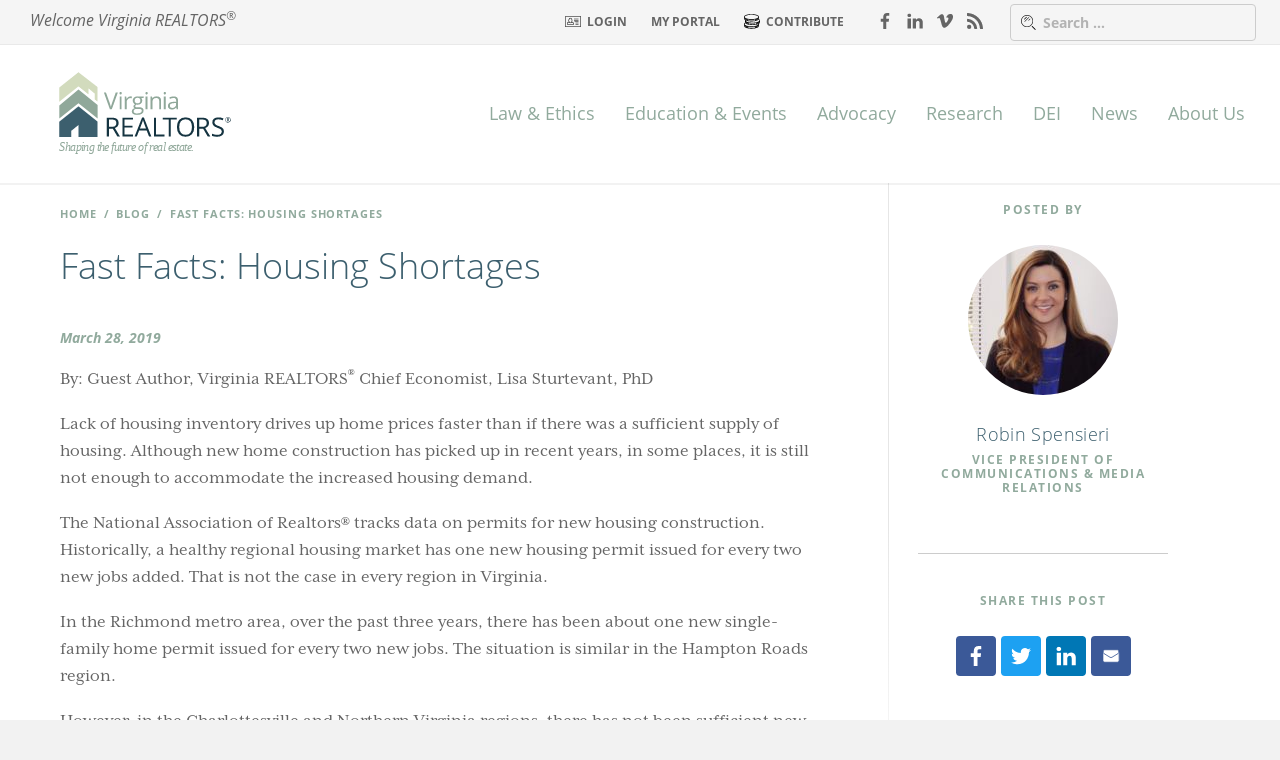

--- FILE ---
content_type: text/html; charset=UTF-8
request_url: https://virginiarealtors.org/2019/03/28/fast-facts-housing-shortages/
body_size: 29193
content:

<!DOCTYPE html>
<html class="no-js carbon-no-mobile" lang="en-US">
<head>
<meta charset="UTF-8">
<meta http-equiv="X-UA-Compatible" content="IE=edge,chrome=1">
<meta name="title" content="Fast Facts: Housing Shortages - Virginia REALTORS®">
<meta name="viewport" id="viewport" content="width=device-width,minimum-scale=1.0,maximum-scale=1.0,initial-scale=1.0, user-scalable=0" />
<link rel="pingback" href="https://virginiarealtors.org/xmlrpc.php" />
<link rel="apple-touch-icon" sizes="180x180" href="/apple-touch-icon.png">
<link rel="icon" type="image/png" href="/favicon-32x32.png" sizes="32x32">
<link rel="icon" type="image/png" href="/favicon-16x16.png" sizes="16x16">
<link rel="manifest" href="/manifest.json">
<link rel="mask-icon" href="/safari-pinned-tab.svg" color="#3c5f6e">
<meta name="theme-color" content="#ffffff">
<meta name='robots' content='index, follow, max-image-preview:large, max-snippet:-1, max-video-preview:-1' />
<meta name="dlm-version" content="5.1.6">
	<!-- This site is optimized with the Yoast SEO plugin v26.7 - https://yoast.com/wordpress/plugins/seo/ -->
	<title>Fast Facts: Housing Shortages - Virginia REALTORS®</title>
	<link rel="canonical" href="https://virginiarealtors.org/2019/03/28/fast-facts-housing-shortages/" />
	<meta property="og:locale" content="en_US" />
	<meta property="og:type" content="article" />
	<meta property="og:title" content="Fast Facts: Housing Shortages - Virginia REALTORS®" />
	<meta property="og:description" content="By: Guest Author, Virginia REALTORS® Chief Economist, Lisa Sturtevant, PhD Lack of housing inventory drives up home prices faster than if there was a sufficient supply of housing. Although&hellip;" />
	<meta property="og:url" content="https://virginiarealtors.org/2019/03/28/fast-facts-housing-shortages/" />
	<meta property="og:site_name" content="Virginia REALTORS®" />
	<meta property="article:publisher" content="https://www.facebook.com/VirginiaREALTORS" />
	<meta property="article:published_time" content="2019-03-28T16:20:51+00:00" />
	<meta name="author" content="Robin Spensieri" />
	<meta name="twitter:card" content="summary_large_image" />
	<meta name="twitter:creator" content="@REALTORS_VA" />
	<meta name="twitter:site" content="@REALTORS_VA" />
	<meta name="twitter:label1" content="Written by" />
	<meta name="twitter:data1" content="Robin Spensieri" />
	<meta name="twitter:label2" content="Est. reading time" />
	<meta name="twitter:data2" content="1 minute" />
	<script type="application/ld+json" class="yoast-schema-graph">{"@context":"https://schema.org","@graph":[{"@type":"Article","@id":"https://virginiarealtors.org/2019/03/28/fast-facts-housing-shortages/#article","isPartOf":{"@id":"https://virginiarealtors.org/2019/03/28/fast-facts-housing-shortages/"},"author":{"name":"Robin Spensieri","@id":"https://virginiarealtors.org/#/schema/person/ef85541f9424fcabd42e487ed9d1dbe3"},"headline":"Fast Facts: Housing Shortages","datePublished":"2019-03-28T16:20:51+00:00","mainEntityOfPage":{"@id":"https://virginiarealtors.org/2019/03/28/fast-facts-housing-shortages/"},"wordCount":212,"commentCount":0,"articleSection":["Broker News"],"inLanguage":"en-US","potentialAction":[{"@type":"CommentAction","name":"Comment","target":["https://virginiarealtors.org/2019/03/28/fast-facts-housing-shortages/#respond"]}]},{"@type":"WebPage","@id":"https://virginiarealtors.org/2019/03/28/fast-facts-housing-shortages/","url":"https://virginiarealtors.org/2019/03/28/fast-facts-housing-shortages/","name":"Fast Facts: Housing Shortages - Virginia REALTORS®","isPartOf":{"@id":"https://virginiarealtors.org/#website"},"datePublished":"2019-03-28T16:20:51+00:00","author":{"@id":"https://virginiarealtors.org/#/schema/person/ef85541f9424fcabd42e487ed9d1dbe3"},"breadcrumb":{"@id":"https://virginiarealtors.org/2019/03/28/fast-facts-housing-shortages/#breadcrumb"},"inLanguage":"en-US","potentialAction":[{"@type":"ReadAction","target":["https://virginiarealtors.org/2019/03/28/fast-facts-housing-shortages/"]}]},{"@type":"BreadcrumbList","@id":"https://virginiarealtors.org/2019/03/28/fast-facts-housing-shortages/#breadcrumb","itemListElement":[{"@type":"ListItem","position":1,"name":"Home","item":"https://virginiarealtors.org/"},{"@type":"ListItem","position":2,"name":"Blog","item":"https://virginiarealtors.org/blog/"},{"@type":"ListItem","position":3,"name":"Fast Facts: Housing Shortages"}]},{"@type":"WebSite","@id":"https://virginiarealtors.org/#website","url":"https://virginiarealtors.org/","name":"Virginia REALTORS®","description":"Shaping the future of real estate","potentialAction":[{"@type":"SearchAction","target":{"@type":"EntryPoint","urlTemplate":"https://virginiarealtors.org/?s={search_term_string}"},"query-input":{"@type":"PropertyValueSpecification","valueRequired":true,"valueName":"search_term_string"}}],"inLanguage":"en-US"},{"@type":"Person","@id":"https://virginiarealtors.org/#/schema/person/ef85541f9424fcabd42e487ed9d1dbe3","name":"Robin Spensieri","image":{"@type":"ImageObject","inLanguage":"en-US","@id":"https://virginiarealtors.org/#/schema/person/image/","url":"https://secure.gravatar.com/avatar/99769f97a2b3cb89164879a0bdb107469bcd6360a4fc7628062beb3c1e2f3a06?s=96&d=mm&r=g","contentUrl":"https://secure.gravatar.com/avatar/99769f97a2b3cb89164879a0bdb107469bcd6360a4fc7628062beb3c1e2f3a06?s=96&d=mm&r=g","caption":"Robin Spensieri"},"url":"https://virginiarealtors.org/author/89280244/"}]}</script>
	<!-- / Yoast SEO plugin. -->


<link rel='dns-prefetch' href='//use.typekit.net' />

<link rel="alternate" type="application/rss+xml" title="Virginia REALTORS® &raquo; Fast Facts: Housing Shortages Comments Feed" href="https://virginiarealtors.org/2019/03/28/fast-facts-housing-shortages/feed/" />
<link rel="alternate" title="oEmbed (JSON)" type="application/json+oembed" href="https://virginiarealtors.org/wp-json/oembed/1.0/embed?url=https%3A%2F%2Fvirginiarealtors.org%2F2019%2F03%2F28%2Ffast-facts-housing-shortages%2F" />
<link rel="alternate" title="oEmbed (XML)" type="text/xml+oembed" href="https://virginiarealtors.org/wp-json/oembed/1.0/embed?url=https%3A%2F%2Fvirginiarealtors.org%2F2019%2F03%2F28%2Ffast-facts-housing-shortages%2F&#038;format=xml" />
<style id='wp-img-auto-sizes-contain-inline-css' type='text/css'>
img:is([sizes=auto i],[sizes^="auto," i]){contain-intrinsic-size:3000px 1500px}
/*# sourceURL=wp-img-auto-sizes-contain-inline-css */
</style>
<link data-minify="1" rel='stylesheet' id='tribe-events-pro-mini-calendar-block-styles-css' href='https://virginiarealtors.org/wp-content/cache/min/1/wp-content/plugins/events-calendar-pro/build/css/tribe-events-pro-mini-calendar-block.css?ver=1768429058' type='text/css' media='all' />
<link rel='stylesheet' id='wp-block-library-css' href='https://virginiarealtors.org/wp-includes/css/dist/block-library/style.min.css?ver=6.9' type='text/css' media='all' />
<style id='global-styles-inline-css' type='text/css'>
:root{--wp--preset--aspect-ratio--square: 1;--wp--preset--aspect-ratio--4-3: 4/3;--wp--preset--aspect-ratio--3-4: 3/4;--wp--preset--aspect-ratio--3-2: 3/2;--wp--preset--aspect-ratio--2-3: 2/3;--wp--preset--aspect-ratio--16-9: 16/9;--wp--preset--aspect-ratio--9-16: 9/16;--wp--preset--color--black: #000000;--wp--preset--color--cyan-bluish-gray: #abb8c3;--wp--preset--color--white: #ffffff;--wp--preset--color--pale-pink: #f78da7;--wp--preset--color--vivid-red: #cf2e2e;--wp--preset--color--luminous-vivid-orange: #ff6900;--wp--preset--color--luminous-vivid-amber: #fcb900;--wp--preset--color--light-green-cyan: #7bdcb5;--wp--preset--color--vivid-green-cyan: #00d084;--wp--preset--color--pale-cyan-blue: #8ed1fc;--wp--preset--color--vivid-cyan-blue: #0693e3;--wp--preset--color--vivid-purple: #9b51e0;--wp--preset--gradient--vivid-cyan-blue-to-vivid-purple: linear-gradient(135deg,rgb(6,147,227) 0%,rgb(155,81,224) 100%);--wp--preset--gradient--light-green-cyan-to-vivid-green-cyan: linear-gradient(135deg,rgb(122,220,180) 0%,rgb(0,208,130) 100%);--wp--preset--gradient--luminous-vivid-amber-to-luminous-vivid-orange: linear-gradient(135deg,rgb(252,185,0) 0%,rgb(255,105,0) 100%);--wp--preset--gradient--luminous-vivid-orange-to-vivid-red: linear-gradient(135deg,rgb(255,105,0) 0%,rgb(207,46,46) 100%);--wp--preset--gradient--very-light-gray-to-cyan-bluish-gray: linear-gradient(135deg,rgb(238,238,238) 0%,rgb(169,184,195) 100%);--wp--preset--gradient--cool-to-warm-spectrum: linear-gradient(135deg,rgb(74,234,220) 0%,rgb(151,120,209) 20%,rgb(207,42,186) 40%,rgb(238,44,130) 60%,rgb(251,105,98) 80%,rgb(254,248,76) 100%);--wp--preset--gradient--blush-light-purple: linear-gradient(135deg,rgb(255,206,236) 0%,rgb(152,150,240) 100%);--wp--preset--gradient--blush-bordeaux: linear-gradient(135deg,rgb(254,205,165) 0%,rgb(254,45,45) 50%,rgb(107,0,62) 100%);--wp--preset--gradient--luminous-dusk: linear-gradient(135deg,rgb(255,203,112) 0%,rgb(199,81,192) 50%,rgb(65,88,208) 100%);--wp--preset--gradient--pale-ocean: linear-gradient(135deg,rgb(255,245,203) 0%,rgb(182,227,212) 50%,rgb(51,167,181) 100%);--wp--preset--gradient--electric-grass: linear-gradient(135deg,rgb(202,248,128) 0%,rgb(113,206,126) 100%);--wp--preset--gradient--midnight: linear-gradient(135deg,rgb(2,3,129) 0%,rgb(40,116,252) 100%);--wp--preset--font-size--small: 13px;--wp--preset--font-size--medium: 20px;--wp--preset--font-size--large: 36px;--wp--preset--font-size--x-large: 42px;--wp--preset--spacing--20: 0.44rem;--wp--preset--spacing--30: 0.67rem;--wp--preset--spacing--40: 1rem;--wp--preset--spacing--50: 1.5rem;--wp--preset--spacing--60: 2.25rem;--wp--preset--spacing--70: 3.38rem;--wp--preset--spacing--80: 5.06rem;--wp--preset--shadow--natural: 6px 6px 9px rgba(0, 0, 0, 0.2);--wp--preset--shadow--deep: 12px 12px 50px rgba(0, 0, 0, 0.4);--wp--preset--shadow--sharp: 6px 6px 0px rgba(0, 0, 0, 0.2);--wp--preset--shadow--outlined: 6px 6px 0px -3px rgb(255, 255, 255), 6px 6px rgb(0, 0, 0);--wp--preset--shadow--crisp: 6px 6px 0px rgb(0, 0, 0);}:where(.is-layout-flex){gap: 0.5em;}:where(.is-layout-grid){gap: 0.5em;}body .is-layout-flex{display: flex;}.is-layout-flex{flex-wrap: wrap;align-items: center;}.is-layout-flex > :is(*, div){margin: 0;}body .is-layout-grid{display: grid;}.is-layout-grid > :is(*, div){margin: 0;}:where(.wp-block-columns.is-layout-flex){gap: 2em;}:where(.wp-block-columns.is-layout-grid){gap: 2em;}:where(.wp-block-post-template.is-layout-flex){gap: 1.25em;}:where(.wp-block-post-template.is-layout-grid){gap: 1.25em;}.has-black-color{color: var(--wp--preset--color--black) !important;}.has-cyan-bluish-gray-color{color: var(--wp--preset--color--cyan-bluish-gray) !important;}.has-white-color{color: var(--wp--preset--color--white) !important;}.has-pale-pink-color{color: var(--wp--preset--color--pale-pink) !important;}.has-vivid-red-color{color: var(--wp--preset--color--vivid-red) !important;}.has-luminous-vivid-orange-color{color: var(--wp--preset--color--luminous-vivid-orange) !important;}.has-luminous-vivid-amber-color{color: var(--wp--preset--color--luminous-vivid-amber) !important;}.has-light-green-cyan-color{color: var(--wp--preset--color--light-green-cyan) !important;}.has-vivid-green-cyan-color{color: var(--wp--preset--color--vivid-green-cyan) !important;}.has-pale-cyan-blue-color{color: var(--wp--preset--color--pale-cyan-blue) !important;}.has-vivid-cyan-blue-color{color: var(--wp--preset--color--vivid-cyan-blue) !important;}.has-vivid-purple-color{color: var(--wp--preset--color--vivid-purple) !important;}.has-black-background-color{background-color: var(--wp--preset--color--black) !important;}.has-cyan-bluish-gray-background-color{background-color: var(--wp--preset--color--cyan-bluish-gray) !important;}.has-white-background-color{background-color: var(--wp--preset--color--white) !important;}.has-pale-pink-background-color{background-color: var(--wp--preset--color--pale-pink) !important;}.has-vivid-red-background-color{background-color: var(--wp--preset--color--vivid-red) !important;}.has-luminous-vivid-orange-background-color{background-color: var(--wp--preset--color--luminous-vivid-orange) !important;}.has-luminous-vivid-amber-background-color{background-color: var(--wp--preset--color--luminous-vivid-amber) !important;}.has-light-green-cyan-background-color{background-color: var(--wp--preset--color--light-green-cyan) !important;}.has-vivid-green-cyan-background-color{background-color: var(--wp--preset--color--vivid-green-cyan) !important;}.has-pale-cyan-blue-background-color{background-color: var(--wp--preset--color--pale-cyan-blue) !important;}.has-vivid-cyan-blue-background-color{background-color: var(--wp--preset--color--vivid-cyan-blue) !important;}.has-vivid-purple-background-color{background-color: var(--wp--preset--color--vivid-purple) !important;}.has-black-border-color{border-color: var(--wp--preset--color--black) !important;}.has-cyan-bluish-gray-border-color{border-color: var(--wp--preset--color--cyan-bluish-gray) !important;}.has-white-border-color{border-color: var(--wp--preset--color--white) !important;}.has-pale-pink-border-color{border-color: var(--wp--preset--color--pale-pink) !important;}.has-vivid-red-border-color{border-color: var(--wp--preset--color--vivid-red) !important;}.has-luminous-vivid-orange-border-color{border-color: var(--wp--preset--color--luminous-vivid-orange) !important;}.has-luminous-vivid-amber-border-color{border-color: var(--wp--preset--color--luminous-vivid-amber) !important;}.has-light-green-cyan-border-color{border-color: var(--wp--preset--color--light-green-cyan) !important;}.has-vivid-green-cyan-border-color{border-color: var(--wp--preset--color--vivid-green-cyan) !important;}.has-pale-cyan-blue-border-color{border-color: var(--wp--preset--color--pale-cyan-blue) !important;}.has-vivid-cyan-blue-border-color{border-color: var(--wp--preset--color--vivid-cyan-blue) !important;}.has-vivid-purple-border-color{border-color: var(--wp--preset--color--vivid-purple) !important;}.has-vivid-cyan-blue-to-vivid-purple-gradient-background{background: var(--wp--preset--gradient--vivid-cyan-blue-to-vivid-purple) !important;}.has-light-green-cyan-to-vivid-green-cyan-gradient-background{background: var(--wp--preset--gradient--light-green-cyan-to-vivid-green-cyan) !important;}.has-luminous-vivid-amber-to-luminous-vivid-orange-gradient-background{background: var(--wp--preset--gradient--luminous-vivid-amber-to-luminous-vivid-orange) !important;}.has-luminous-vivid-orange-to-vivid-red-gradient-background{background: var(--wp--preset--gradient--luminous-vivid-orange-to-vivid-red) !important;}.has-very-light-gray-to-cyan-bluish-gray-gradient-background{background: var(--wp--preset--gradient--very-light-gray-to-cyan-bluish-gray) !important;}.has-cool-to-warm-spectrum-gradient-background{background: var(--wp--preset--gradient--cool-to-warm-spectrum) !important;}.has-blush-light-purple-gradient-background{background: var(--wp--preset--gradient--blush-light-purple) !important;}.has-blush-bordeaux-gradient-background{background: var(--wp--preset--gradient--blush-bordeaux) !important;}.has-luminous-dusk-gradient-background{background: var(--wp--preset--gradient--luminous-dusk) !important;}.has-pale-ocean-gradient-background{background: var(--wp--preset--gradient--pale-ocean) !important;}.has-electric-grass-gradient-background{background: var(--wp--preset--gradient--electric-grass) !important;}.has-midnight-gradient-background{background: var(--wp--preset--gradient--midnight) !important;}.has-small-font-size{font-size: var(--wp--preset--font-size--small) !important;}.has-medium-font-size{font-size: var(--wp--preset--font-size--medium) !important;}.has-large-font-size{font-size: var(--wp--preset--font-size--large) !important;}.has-x-large-font-size{font-size: var(--wp--preset--font-size--x-large) !important;}
/*# sourceURL=global-styles-inline-css */
</style>

<style id='classic-theme-styles-inline-css' type='text/css'>
/*! This file is auto-generated */
.wp-block-button__link{color:#fff;background-color:#32373c;border-radius:9999px;box-shadow:none;text-decoration:none;padding:calc(.667em + 2px) calc(1.333em + 2px);font-size:1.125em}.wp-block-file__button{background:#32373c;color:#fff;text-decoration:none}
/*# sourceURL=/wp-includes/css/classic-themes.min.css */
</style>
<link data-minify="1" rel='stylesheet' id='dlm_buttons_fontawesome-css' href='https://virginiarealtors.org/wp-content/cache/min/1/wp-content/plugins/dlm-buttons/assets/css/dlm-fontawesome.min.css?ver=1768429059' type='text/css' media='all' />
<link rel='stylesheet' id='dlm_buttons_front-css' href='https://virginiarealtors.org/wp-content/plugins/dlm-buttons/assets/css/dlm-buttons-front.min.css?ver=4.2.2' type='text/css' media='all' />
<link data-minify="1" rel='stylesheet' id='carbon-styles-css' href='https://virginiarealtors.org/wp-content/cache/min/1/wp-content/themes/varealtor/public/styles/carbon_styles.css?ver=1768429059' type='text/css' media='all' />
<script type="text/javascript" src="https://virginiarealtors.org/wp-includes/js/jquery/jquery.min.js?ver=3.7.1" id="jquery-core-js"></script>
<script type="text/javascript" src="https://virginiarealtors.org/wp-includes/js/jquery/jquery-migrate.min.js?ver=3.4.1" id="jquery-migrate-js"></script>
<script data-minify="1" type="text/javascript" src="https://virginiarealtors.org/wp-content/cache/min/1/oqn4iaf.js?ver=1768429059" id="typekit-js"></script>
<script type="text/javascript" id="typekit-js-after">
/* <![CDATA[ */
try{Typekit.load({ async: false });}catch(e){}
//# sourceURL=typekit-js-after
/* ]]> */
</script>
<link rel="https://api.w.org/" href="https://virginiarealtors.org/wp-json/" /><link rel="alternate" title="JSON" type="application/json" href="https://virginiarealtors.org/wp-json/wp/v2/posts/3143398" /><link rel='shortlink' href='https://virginiarealtors.org/?p=3143398' />
<!-- Stream WordPress user activity plugin v4.1.1 -->
<meta name="tec-api-version" content="v1"><meta name="tec-api-origin" content="https://virginiarealtors.org"><link rel="alternate" href="https://virginiarealtors.org/wp-json/tribe/events/v1/" /><!-- Facebook Pixel Code -->
<script>
  !function(f,b,e,v,n,t,s)
  {if(f.fbq)return;n=f.fbq=function(){n.callMethod?
  n.callMethod.apply(n,arguments):n.queue.push(arguments)};
  if(!f._fbq)f._fbq=n;n.push=n;n.loaded=!0;n.version='2.0';
  n.queue=[];t=b.createElement(e);t.async=!0;
  t.src=v;s=b.getElementsByTagName(e)[0];
  s.parentNode.insertBefore(t,s)}(window, document,'script',
  'https://connect.facebook.net/en_US/fbevents.js');
  fbq('init', '341020273127012');
  fbq('track', 'PageView');
</script>
<noscript><img height="1" width="1" style="display:none"
  src="https://www.facebook.com/tr?id=341020273127012&ev=PageView&noscript=1"
/></noscript>
<!-- End Facebook Pixel Code -->
<!-- Google tag (gtag.js) -->
<script async src="https://www.googletagmanager.com/gtag/js?id=G-GC5LESRTVV"></script>
<script>
  window.dataLayer = window.dataLayer || [];
  function gtag(){dataLayer.push(arguments);}
  gtag('js', new Date());

  gtag('config', 'G-GC5LESRTVV');
</script>
<meta name="generator" content="WP Rocket 3.20.2" data-wpr-features="wpr_minify_js wpr_minify_css wpr_desktop" /></head>
<body class="wp-singular post-template-default single single-post postid-3143398 single-format-standard wp-theme-varealtor wp-child-theme-varealtor touch-nav-enabled tribe-no-js">
<div data-rocket-location-hash="5451a2758647cf8b15a0f4e8303cc1df" style="width: 0; height: 0; position: absolute; visibility: hidden"><svg xmlns="http://www.w3.org/2000/svg"><symbol id="icon-business-resources" viewBox="0 0 50 50"><path fill-rule="evenodd" d="M33.978 0c1.45 0 2.844.27 4.179.813a10.896 10.896 0 0 1 3.69 2.42c1.08 1.084 1.893 2.3 2.439 3.648.534 1.302.8 2.686.8 4.15 0 1.463-.266 2.846-.8 4.149-.546 1.348-1.359 2.564-2.438 3.648L21.337 39.194a6.869 6.869 0 0 1-2.229 1.47 6.917 6.917 0 0 1-2.507.484 6.917 6.917 0 0 1-2.507-.484 6.869 6.869 0 0 1-2.23-1.47A6.401 6.401 0 0 1 10.403 37a6.435 6.435 0 0 1-.487-2.49c0-.888.162-1.723.487-2.507a6.627 6.627 0 0 1 1.463-2.196L30.79 11.03a2.17 2.17 0 0 1 1.585-.657 2.15 2.15 0 0 1 1.567.657c.441.438.662.957.662 1.556 0 .611-.22 1.136-.662 1.574L15.016 32.936a2.13 2.13 0 0 0-.644 1.573c0 .61.215 1.13.644 1.556.465.438.993.657 1.585.657s1.12-.219 1.584-.657l20.511-20.367c1.289-1.279 1.933-2.835 1.933-4.668 0-1.832-.644-3.388-1.933-4.668-1.323-1.29-2.896-1.936-4.718-1.936-1.834 0-3.401.645-4.701 1.936L8.713 26.677a10.807 10.807 0 0 0-2.437 3.665 10.842 10.842 0 0 0-.819 4.167c0 1.43.273 2.818.819 4.167a10.85 10.85 0 0 0 2.437 3.648c1.103 1.083 2.334 1.896 3.692 2.437a11.23 11.23 0 0 0 8.392 0c1.358-.541 2.589-1.354 3.691-2.437l20.477-20.332a2.17 2.17 0 0 1 1.584-.657 2.15 2.15 0 0 1 1.567.657c.441.438.662.956.662 1.556 0 .61-.22 1.135-.662 1.573L27.64 45.453a15.442 15.442 0 0 1-5.171 3.406A15.331 15.331 0 0 1 16.6 50c-2.043 0-3.999-.38-5.868-1.141a15.442 15.442 0 0 1-5.171-3.406 15.257 15.257 0 0 1-3.413-5.118A15.206 15.206 0 0 1 1 34.51c0-2.029.383-3.97 1.15-5.826a15.556 15.556 0 0 1 3.412-5.135h.017L26.125 3.233A10.939 10.939 0 0 1 29.8.813 11.185 11.185 0 0 1 33.978 0z"/></symbol><symbol id="icon-calendar" viewBox="0 0 50 50"><g fill-rule="evenodd"><path d="M8.778 41.105h7.497v-3.427H8.778zm0-7.971h7.497v-3.427H8.778zm12.105-7.974h7.498v-3.427h-7.498zm0 15.945h7.498v-3.427h-7.498zm0-7.971h7.498v-3.427h-7.498zm12.165-7.974h7.498v-3.427h-7.498zm0 15.945h7.498v-3.427h-7.498zm0-7.971h7.498v-3.427h-7.498z"/><path d="M40.254.296h-3.427V6.38h-10.45V.296h-3.428V6.38H12.5V.296H9.076V6.38H.215v43.225h48.898V6.38h-8.859V.296zm5.432 9.507v36.376H3.639V9.803h5.437v4.132H12.5V9.803h10.45v4.132h3.427V9.803h10.451v4.132h3.427V9.803h5.432z"/></g></symbol><symbol id="icon-checkmark" viewBox="0 0 50 50"><path fill="#74C21A" d="M6.818 20.908L0 27.726 17.044 44.77l32.953-32.952L43.179 5 17.044 31.135z"/></symbol><symbol id="icon-chevron--right" viewBox="0 0 50 50"><path fill-rule="evenodd" d="M43.05 24.554L23.443 0H6.069l19.597 24.52L6 49.998h17.426z"/></symbol><symbol id="icon-chevron-down" viewBox="0 0 24 24"><path d="M16.594 8.578L18 9.984l-6 6-6-6 1.406-1.406L12 13.172z"/></symbol><symbol id="icon-chevron-left" viewBox="0 0 24 24"><path d="M15.422 7.406L10.828 12l4.594 4.594L14.016 18l-6-6 6-6z"/></symbol><symbol id="icon-chevron-right" viewBox="0 0 24 24"><path d="M9.984 6l6 6-6 6-1.406-1.406L13.172 12 8.578 7.406z"/></symbol><symbol id="icon-chevron-up" viewBox="0 0 24 24"><path d="M12 8.016l6 6-1.406 1.406L12 10.828l-4.594 4.594L6 14.016z"/></symbol><symbol id="icon-coins" viewBox="0 0 50 50"><path fill-rule="evenodd" d="M26.56 28.753c-12.583 0-21.352-3.555-21.352-6.748 0-.091.018-.183.033-.276 4.574 2.027 11.506 3.055 18.194 3.055 9.149 0 18.733-1.93 22.13-5.696 1.504.932 2.347 1.94 2.347 2.917 0 3.193-8.769 6.748-21.352 6.748zm21.352-1.465c0 .83-.37 1.593-1.041 2.291v-3.012c.377-.243.725-.496 1.041-.758v1.479zm-3.124 3.772a14.74 14.74 0 0 1-1.042.485v-3.433c.358-.14.708-.284 1.042-.433v3.38zm-5.208 1.76v-3.433a35.373 35.373 0 0 0 2.083-.558v3.457a30.54 30.54 0 0 1-2.083.535zm-7.291 1.01v-3.282a55.138 55.138 0 0 0 5.208-.716v3.395a56.408 56.408 0 0 1-5.208.604zm-6.25.199v-3.224c.173 0 .348.005.521.005 1.213 0 2.433-.038 3.646-.106v3.246a79.764 79.764 0 0 1-3.646.087c-.177 0-.346-.006-.52-.008zm-6.25-.275v-3.31c1.37.15 2.765.252 4.167.31v3.24a74.849 74.849 0 0 1-4.166-.24zm-4.165-.527v-3.395c.68.128 1.376.244 2.083.348v3.351a49.508 49.508 0 0 1-2.083-.304zm-4.167-.94v-3.458c.668.203 1.366.387 2.083.558v3.434a30.54 30.54 0 0 1-2.083-.535zM8.333 31.06v-3.381c.333.15.683.294 1.041.433v3.433a14.603 14.603 0 0 1-1.041-.485zm36.455 2.253c0 3.193-8.77 6.749-21.353 6.749-12.583 0-21.352-3.556-21.352-6.75 0-.965.822-1.96 2.293-2.885 3.348 3.93 12.99 5.665 22.184 5.665 6.698 0 13.642-.917 18.213-2.933.005.05.015.104.015.154zm0 5.283c0 .83-.371 1.592-1.042 2.29v-3.01c.377-.244.725-.497 1.042-.762v1.482zm-3.125 3.772c-.324.169-.673.33-1.042.486V39.42c.359-.14.709-.286 1.042-.433v3.38zm-3.125 1.226a30.54 30.54 0 0 1-2.083.535v-3.434a37.064 37.064 0 0 0 2.083-.557v3.456zm-4.166.941a56.751 56.751 0 0 1-5.208.605v-3.284a55.477 55.477 0 0 0 5.208-.716v3.395zm-7.291.723a79.764 79.764 0 0 1-3.646.087c-.177 0-.345-.005-.52-.007v-3.224c.173 0 .348.004.52.004a63.37 63.37 0 0 0 3.646-.107v3.247zm-6.25.045a74.849 74.849 0 0 1-4.166-.24v-3.31c1.369.148 2.765.251 4.166.308v3.242zm-6.249-.464a49.508 49.508 0 0 1-2.083-.304V41.14c.68.129 1.376.244 2.083.347v3.352zm-4.166-.71a30.54 30.54 0 0 1-2.083-.535v-3.456c.667.201 1.365.386 2.083.557v3.434zm-4.167-1.275a14.162 14.162 0 0 1-1.041-.486v-3.381c.333.147.683.294 1.041.433v3.434zm-3.124-1.968c-.671-.698-1.042-1.46-1.042-2.29v-1.482c.317.265.665.518 1.042.762v3.01zM5.208 25.81c.317.262.664.515 1.041.758v3.012c-.67-.698-1.041-1.462-1.041-2.291v-1.48zm-2.083-7.394c-.671-.698-1.042-1.463-1.042-2.29v-1.482c.317.264.665.516 1.042.76v3.012zm2.083 1.479v-3.38c.333.15.683.294 1.041.435v3.43a13.36 13.36 0 0 1-1.041-.485zm5.208-1.67v3.432a28.817 28.817 0 0 1-2.083-.535v-3.454c.667.2 1.365.385 2.083.557zm4.166.791v3.352a49.508 49.508 0 0 1-2.083-.304v-3.396c.68.128 1.376.245 2.083.348zm6.25.574v3.242a71.905 71.905 0 0 1-4.167-.243V19.28c1.369.148 2.765.252 4.166.309zm6.249-.052v3.25a83.834 83.834 0 0 1-3.646.084c-.177 0-.345-.005-.52-.006v-3.223l.52.003c1.213 0 2.434-.036 3.646-.108zm7.29-.87v3.396a57.129 57.129 0 0 1-5.207.603v-3.283a55.477 55.477 0 0 0 5.208-.716zm4.167-1v3.454c-.649.196-1.348.372-2.083.535v-3.432a38.918 38.918 0 0 0 2.083-.557zm3.125-1.153v3.38c-.324.17-.673.331-1.042.486V16.95c.359-.14.709-.285 1.042-.435zm3.125-1.871v1.481c0 .828-.371 1.593-1.042 2.29v-3.01c.377-.245.725-.497 1.042-.761zM23.435 4.09c12.584 0 21.353 3.557 21.353 6.751 0 3.191-8.77 6.747-21.353 6.747-12.583 0-21.352-3.556-21.352-6.747 0-3.194 8.77-6.75 21.352-6.75zm26.56 17.914c0-1.846-1.272-3.414-3.36-4.696.034-.1.088-.197.114-.3h.122V10.84h-.01s.01-.023.01-.072C46.87 5.05 34.796 2 23.435 2 12.075 2 0 5.033 0 10.753a.32.32 0 0 0 .01.088H0v6.168h.122c.356 1.444 1.53 2.684 3.24 3.729-.14.41-.237.827-.237 1.267 0 .05.007.096.01.144h-.01v6.167h.122c.025.105.077.202.11.303C1.271 29.9 0 31.469 0 33.313c0 .05.007.095.01.143H0v6.168h.122C1.39 45.057 12.728 47.4 23.435 47.4c10.708 0 22.044-2.343 23.314-7.776h.122v-6.168h-.01c.001-.048.01-.094.01-.143 0-.403-.081-.786-.198-1.163 1.688-1.051 2.847-2.317 3.2-3.834h.123V22.15h-.01c.001-.048.01-.094.01-.144z"/></symbol><symbol id="icon-community" viewBox="0 0 50 50"><path fill-rule="evenodd" d="M31.522 30.072s-13.44 0-18.479 11.612c0 0 8.416 3.316 18.479 3.316C41.585 45 50 41.684 50 41.684c-5.04-11.612-18.478-11.612-18.478-11.612zm0-1.655c5.039 0 8.398-4.975 8.398-13.271 0-8.296-8.398-8.294-8.398-8.294s-8.398 0-8.398 8.294 3.359 13.271 8.398 13.271zm-16.305-5.66c1.657 0 3.079-.678 4.207-1.9-.417-1.667-.648-3.573-.648-5.711 0-3.187 1.241-5.143 2.77-6.349C19.88 5.009 15.217 5 15.217 5S8.3 5 8.3 11.83s2.767 10.927 6.917 10.927zm6.522 5.353l-.235-2.7c-3.387-1.28-6.287-1.288-6.287-1.288S4.15 24.122 0 33.684c0 0 5.35 2.106 12.272 2.619 6.028-6.231 9.467-8.193 9.467-8.193z"/></symbol><symbol id="icon-error" viewBox="0 0 50 50"><g fill="none" fill-rule="evenodd"><circle cx="25" cy="25" r="25" fill="#BA4C3E"/><path fill="#FFF" d="M28.89 13.658c0-1.895-1.611-3.41-3.411-3.41-1.847 0-3.458 1.515-3.458 3.41 0 3.742 2.226 6.11 2.558 17.147h1.753c.331-11.037 2.557-13.405 2.557-17.147zm-.332 23.116a3.073 3.073 0 0 0-3.08-3.08 3.073 3.073 0 0 0-3.078 3.08 3.073 3.073 0 0 0 3.079 3.079 3.073 3.073 0 0 0 3.079-3.08z"/></g></symbol><symbol id="icon-facebook" viewBox="0 0 50 50"><path fill-rule="evenodd" d="M37.96 8.292h-4.716c-3.699 0-4.387 1.772-4.387 4.328v5.68h8.801l-1.167 8.89h-7.634V50h-9.193V27.19H12V18.3h7.664v-6.551C19.664 4.148 24.32 0 31.111 0c3.247 0 6.039.242 6.85.362v7.93z"/></symbol><symbol id="icon-hotline-legal-resources" viewBox="0 0 50 50"><path fill-rule="evenodd" d="M24.874 3.006c-.56.06-1.025.592-1.012 1.154v2.258c-2.12 1.471-4.331 2.29-6.823 2.29-2.652 0-5.49-.375-8.527-1.563a1.148 1.148 0 0 0-.729-.141 1.16 1.16 0 0 0-.89.675L.108 23.543c-.108.256-.112.469-.106.73.106 4.285 3.629 7.745 7.941 7.745 4.31 0 7.771-3.462 7.942-7.746.008-.248.017-.468-.073-.675l-5.808-13.556c2.475.696 4.846.942 7.035.942 2.481 0 4.746-.727 6.823-1.919v29.208h-11.37a.904.904 0 0 0-.107 0 1.14 1.14 0 0 0-1.031 1.138v6.823c0 .627.51 1.137 1.137 1.137h25.015c.629 0 1.137-.51 1.137-1.137V39.41c0-.627-.508-1.138-1.137-1.138H26.135V9.064c2.081 1.192 4.341 1.919 6.825 1.919 2.191 0 4.558-.246 7.035-.942l-5.81 13.556c-.09.207-.08.427-.071.675.173 4.284 3.63 7.746 7.942 7.746 4.31 0 7.835-3.46 7.943-7.746.004-.26.002-.473-.108-.729L43.103 7.68a1.139 1.139 0 0 0-1.617-.533c-3.037 1.187-5.874 1.562-8.526 1.562-2.49 0-4.704-.819-6.825-2.29V4.16c.017-.646-.617-1.225-1.26-1.154zm-16.93 8.029l5.097 11.887H2.843l5.1-11.887zm34.112 0l5.097 11.887H36.956l5.1-11.887zM2.489 25.195h10.909c-.544 2.581-2.71 4.55-5.455 4.55-2.743 0-4.912-1.969-5.454-4.55zm34.112 0H47.51c-.544 2.581-2.71 4.55-5.454 4.55-2.744 0-4.913-1.969-5.455-4.55zM13.63 45.097h22.74v-4.55H13.63v4.55z"/></symbol><symbol id="icon-id-card" viewBox="0 0 50 50"><path fill-rule="evenodd" d="M27.966 21.991h14.406v-1.645H27.966v1.645zm0-4.114h14.406V16.23H27.966v1.647zm20.338 21.438c0 .886-.744 1.609-1.658 1.609H3.46c-.915 0-1.765-.723-1.765-1.61V11.556c0-.887.85-1.91 1.765-1.91h43.186c.914 0 1.658 1.023 1.658 1.91v27.76zM46.646 8H3.46C1.607 8 0 9.757 0 11.555v27.76c0 1.797 1.607 3.255 3.46 3.255h43.186c1.852 0 3.353-1.458 3.353-3.255v-27.76C50 9.757 48.5 8 46.646 8zM33.05 34.338h9.322v-1.645H33.05v1.645zm0-4.116h9.322v-1.646H33.05v1.646zm-3.39-4.114h12.712V24.46H29.661v1.647zm-4.237 7.407H8.474v-3.068c0-1.485 1.244-2.694 2.773-2.694h1.469c1.06 1.523 2.53 2.47 4.152 2.47 1.622 0 3.091-.947 4.151-2.47h1.631c1.53 0 2.773 1.21 2.773 2.694v3.068zm-8.555-18.313c2.253 0 4.156 3.062 4.156 6.687 0 1.583-.363 3.059-.96 4.219h-.033a3.135 3.135 0 0 1-1.286 1.645h.088c-.59.524-1.26.823-1.965.823-.706 0-1.376-.3-1.965-.823h.11a3.135 3.135 0 0 1-1.287-1.645h-.055c-.596-1.16-.96-2.636-.96-4.219 0-3.625 1.904-6.687 4.157-6.687zm5.782 10.906h-.744c.512-1.24.813-2.68.813-4.219 0-4.595-2.625-8.334-5.851-8.334-3.227 0-5.851 3.739-5.851 8.334 0 1.54.3 2.98.813 4.219h-.583c-2.463 0-4.467 1.946-4.467 4.34v3.89c0 .455.38.824.847.824h18.644a.835.835 0 0 0 .847-.824v-3.89c0-2.394-2.004-4.34-4.468-4.34z"/></symbol><symbol id="icon-legislative-rpac-info" viewBox="0 0 50 50"><path fill-rule="evenodd" d="M.17 49.798h49.659v-3.973H.17zm6.796-7.947h3.974V25.465H6.966zm32.093 0h3.975V25.465h-3.975zm-10.699 0h3.972V25.465H28.36zm-10.697 0h3.974V25.465h-3.974zM26.15.273h-2.297L.17 17.07v4.42h49.662v-4.42L26.15.273zM6.407 17.518L25 4.328l18.596 13.19H6.408z"/></symbol><symbol id="icon-link-arrow--right" viewBox="0 0 50 50"><path d="M0 31.1v-2.8h37.1c-.8-1.4-2.6-4.1-5.1-6.2-1-1.1-2-2.1-3.2-3.2 3.5.8 6.9 2.1 9.2 3.6 5.5 3 9.1 5.9 12 8.7H0z"/></symbol><symbol id="icon-linkedin" viewBox="0 0 50 50"><path fill-rule="evenodd" d="M7.098 12.9h-.06c-3.487 0-5.715-2.388-5.715-5.37 0-3.04 2.325-5.365 5.837-5.365 3.544 0 5.744 2.325 5.772 5.366.035 2.981-2.228 5.369-5.834 5.369zM1.92 48.228h10.353V17.134H1.92zm47.597 0h-10.32V31.597c0-4.172-1.509-7.029-5.24-7.029-2.856 0-4.55 1.916-5.303 3.77-.25.687-.347 1.596-.347 2.537v17.353H17.988c.125-28.175 0-31.094 0-31.094h10.32v4.519h-.06c1.347-2.135 3.797-5.24 9.381-5.24 6.806 0 11.888 4.455 11.888 13.993v17.822z"/></symbol><symbol id="icon-loader" viewBox="0 0 40 40"><path opacity=".2" d="M20.201 5.169c-8.254 0-14.946 6.692-14.946 14.946 0 8.255 6.692 14.946 14.946 14.946s14.946-6.691 14.946-14.946c-.001-8.254-6.692-14.946-14.946-14.946zm0 26.58c-6.425 0-11.634-5.208-11.634-11.634 0-6.425 5.209-11.634 11.634-11.634 6.425 0 11.633 5.209 11.633 11.634 0 6.426-5.208 11.634-11.633 11.634z"/><path d="M26.013 10.047l1.654-2.866a14.855 14.855 0 0 0-7.466-2.012v3.312c2.119 0 4.1.576 5.812 1.566z"><animateTransform attributeType="xml" attributeName="transform" type="rotate" from="0 20 20" to="360 20 20" dur="0.5s" repeatCount="indefinite"/></path></symbol><symbol id="icon-market-news" viewBox="0 0 50 50"><path fill-rule="evenodd" d="M44.357 16.752c-4.4-10.24-11.48-18.03-15.06-16.577C23.216 2.65 32.92 14.52 3.053 26.658.472 27.711-.181 31.903.9 34.414c1.078 2.506 4.606 5.004 7.187 3.956.447-.183 2.086-.71 2.086-.71 1.842 2.474 3.77 1.008 4.456 2.577.822 1.89 2.608 5.995 3.217 7.39.608 1.394 1.986 2.686 2.986 2.306.998-.381 4.395-1.673 5.695-2.164 1.3-.492 1.609-1.656 1.212-2.567-.428-.987-2.184-1.276-2.687-2.426-.5-1.144-2.136-4.828-2.606-5.99-.639-1.577.72-2.863 2.695-3.066 13.596-1.422 16.138 6.978 20.766 5.095 3.575-1.459 2.848-11.832-1.55-22.063zm-1.53 16.601c-.798.32-6.149-3.895-9.566-11.854-3.42-7.953-2.989-15.224-2.194-15.549.794-.32 6.014 4.77 9.431 12.724 3.417 7.953 3.123 14.354 2.328 14.68z"/></symbol><symbol id="icon-member-news" viewBox="0 0 50 50"><path fill-rule="evenodd" d="M43.75 12.25V6H0v34.375C0 42.101 1.4 43.5 3.125 43.5h42.188A4.687 4.687 0 0 0 50 38.812V12.25h-6.25zm-3.125 28.125h-37.5V9.125h37.5v31.25zm-34.375-25H37.5V18.5H6.25v-3.125zM25 21.625h12.5v3.125H25v-3.125zm0 6.25h12.5V31H25v-3.125zm0 6.25h9.375v3.125H25v-3.125zm-18.75-12.5h15.625V37.25H6.25V21.625z"/></symbol><symbol id="icon-policy-advocacy" viewBox="0 0 50 50"><path fill-rule="evenodd" d="M8.344 50h32.812a2.347 2.347 0 0 0 2.344-2.344V14.844c0-.027-.013-.049-.014-.074-.003-.036-.013-.067-.02-.101a.762.762 0 0 0-.141-.299c-.01-.014-.01-.03-.02-.045L30.805.262c-.005-.004-.011-.004-.016-.009a.772.772 0 0 0-.348-.21c-.03-.009-.057-.012-.088-.016C30.308.019 30.266 0 30.22 0H8.344A2.347 2.347 0 0 0 6 2.344v45.312A2.347 2.347 0 0 0 8.344 50zM31 2.836l9.98 11.226h-9.2c-.343 0-.781-.656-.781-1.171V2.836zM14.594 22.813h20.312c.431 0 .782-.56.782-1.25s-.35-1.25-.782-1.25H14.594c-.431 0-.781.56-.781 1.25s.35 1.25.78 1.25zm0 6.25h20.312c.431 0 .782-.56.782-1.25s-.35-1.25-.782-1.25H14.594c-.431 0-.781.56-.781 1.25s.35 1.25.78 1.25zm0-12.5h9.375c.431 0 .781-.56.781-1.25s-.35-1.25-.781-1.25h-9.375c-.431 0-.781.56-.781 1.25s.35 1.25.78 1.25zm0 18.75h20.312c.431 0 .782-.56.782-1.25s-.35-1.25-.782-1.25H14.594c-.431 0-.781.56-.781 1.25s.35 1.25.78 1.25zm0 6.25h20.312c.431 0 .782-.56.782-1.25s-.35-1.25-.782-1.25H14.594c-.431 0-.781.56-.781 1.25s.35 1.25.78 1.25z"/></symbol><symbol id="icon-rss" viewBox="0 0 50 50"><path fill-rule="evenodd" d="M6.819 50A6.823 6.823 0 0 1 0 43.181a6.82 6.82 0 0 1 13.638 0A6.823 6.823 0 0 1 6.819 50zm24.397-.746c-.428.498-1.03.746-1.67.746h-4.795c-1.171 0-2.126-.891-2.236-2.062-1.032-10.833-9.623-19.424-20.453-20.453A2.243 2.243 0 0 1 0 25.245v-4.792c0-.64.251-1.245.746-1.669.393-.393.962-.605 1.528-.605h.18a31.902 31.902 0 0 1 20.061 9.306 31.857 31.857 0 0 1 9.302 20.064 2.28 2.28 0 0 1-.601 1.705zm18.144.035c-.425.463-.99.711-1.634.711H42.65a2.27 2.27 0 0 1-2.274-2.133c-1.17-20.633-17.61-37.073-38.243-38.279A2.259 2.259 0 0 1 0 7.35V2.27C0 1.635.251 1.066.71.638A2.217 2.217 0 0 1 2.275 0h.106c12.432.637 24.11 5.86 32.921 14.703C44.143 23.506 49.36 35.19 50 47.62a2.152 2.152 0 0 1-.64 1.67z"/></symbol><symbol id="icon-sales-data" viewBox="0 0 50 50"><path fill-rule="evenodd" d="M38.179 8.003a1.668 1.668 0 0 0 .173 3.33h5.963L28.365 27.28l-6.45-6.467a1.664 1.664 0 0 0-1.473-.623c-.373.04-.719.205-.987.467L.59 38.413a1.665 1.665 0 1 0 2.29 2.41L20.563 24.18l6.207 6.207a1.663 1.663 0 0 0 2.773.414l17.13-17.128v5.982a1.665 1.665 0 0 0 1.665 1.685c.927 0 1.681-.758 1.664-1.685V9.668c0-.921-.745-1.665-1.664-1.665h-9.986a1.198 1.198 0 0 0-.173 0"/></symbol><symbol id="icon-search" viewBox="0 0 50 50"><path fill-rule="evenodd" d="M24.503 17.645l.98 1.961 5.596-6.17-1.387-1.385-5.189 5.594zm8.42 15.272C25.842 40 14.359 40 7.277 32.917c-7.082-7.083-7.082-18.57 0-25.654C14.358.18 25.84.18 32.924 7.263c7.082 7.084 7.082 18.57 0 25.654zm1.389-27.033c-7.85-7.845-20.575-7.845-28.425 0-7.85 7.846-7.85 20.567 0 28.412 7.85 7.847 20.575 7.847 28.425 0 7.85-7.845 7.85-20.566 0-28.412zm2.936 30.39l-1.96 1.96L47.051 50l1.96-1.962-11.764-11.763zM19.314 7.556L17.928 6.17l-7.843 7.842 1.386 1.386 7.843-7.843zm6.457-.406L11.065 21.855l1.386 1.385L27.157 8.536l-1.386-1.387z"/></symbol><symbol id="icon-standard-forms" viewBox="0 0 50 50"><path fill-rule="evenodd" d="M42.87 0H14.388a.792.792 0 0 0-.791.792v2.846a.787.787 0 0 0 0 .158h-3.013a.792.792 0 0 0-.783.787v3.009H6.792A.792.792 0 0 0 6 8.383v40.834a.796.796 0 0 0 .792.783h28.487a.792.792 0 0 0 .792-.792V46.2h3.008a.787.787 0 0 0 .788-.792v-3.004h3.008a.792.792 0 0 0 .792-.791V.792A.792.792 0 0 0 42.87 0zM7.584 48.417V9.167h20.259v5.862c.002.436.355.79.791.792h5.834v32.596H7.583zm25.78-34.167H29.42v-3.954l3.941 3.954zm4.92 30.383h-2.212V15.05a.808.808 0 0 0 0-.142.792.792 0 0 0-.213-.416l-6.666-6.646a.833.833 0 0 0-.238-.158h-.062a.775.775 0 0 0-.242-.042H11.383V5.375h26.9v39.258zm3.8-3.8h-2.22V4.583a.792.792 0 0 0-.792-.791H15.167a.788.788 0 0 0 0-.159V1.575h26.916v39.258z"/></symbol><symbol id="icon-star" viewBox="0 0 50 50"><path fill-rule="evenodd" d="M39.803 48.8c-.166 0-.333-.04-.487-.122L25 41.122l-14.317 7.556a1.035 1.035 0 0 1-1.102-.08 1.053 1.053 0 0 1-.417-1.027L11.9 31.564.316 20.228a1.05 1.05 0 0 1 .58-1.79L16.902 16.1l7.16-14.561c.351-.72 1.523-.72 1.875 0l7.16 14.561 16.006 2.336c.394.058.722.334.844.716.125.378.021.796-.264 1.075L38.1 31.564l2.735 16.007a1.053 1.053 0 0 1-1.032 1.229"/></symbol><symbol id="icon-torch" viewBox="0 0 50 50"><g fill-rule="evenodd"><path d="M5 40h40l-1.217 5H6.217zm7.5 5h25L35 50H15zm-2.396-6.765h16.313S35.77 31.85 37.46 19.931C39.15 8.014 22.38 0 22.38 0c11.143 14.934 3.148 21.172-3.283 21.453-6.43.28-8.993-1.939-8.993-8.738-11.484 19.43 0 25.52 0 25.52z"/><path d="M30.34 38.235l11.832-.058s6.913-7.786-1.604-20.53c-.882 15.414-10.229 20.588-10.229 20.588z"/></g></symbol><symbol id="icon-twitter" viewBox="0 0 50 50"><path fill-rule="evenodd" d="M44.86 15.12c.032.443.032.889.032 1.331 0 13.55-10.31 29.159-29.156 29.159C9.93 45.61 4.54 43.929 0 41.01c.828.094 1.621.126 2.474.126 4.794 0 9.202-1.618 12.725-4.38a10.269 10.269 0 0 1-9.584-7.106c.638.095 1.273.158 1.94.158.92 0 1.84-.127 2.692-.348a10.249 10.249 0 0 1-8.215-10.058v-.126a10.324 10.324 0 0 0 4.632 1.302 10.239 10.239 0 0 1-4.569-8.535c0-1.905.509-3.65 1.397-5.172a29.13 29.13 0 0 0 21.13 10.724 11.393 11.393 0 0 1-.257-2.348C24.365 9.601 28.935 5 34.613 5c2.954 0 5.615 1.239 7.488 3.236a20.147 20.147 0 0 0 6.503-2.474 10.215 10.215 0 0 1-4.502 5.646c2.06-.221 4.06-.793 5.899-1.586a22.01 22.01 0 0 1-5.141 5.299z"/></symbol><symbol id="icon-vimeo" viewBox="0 0 50 50"><path fill-rule="evenodd" d="M39.776 33.017c-6.819 8.816-12.53 13.243-17.26 13.243-2.918 0-5.378-2.704-7.373-8.08a7123.147 7123.147 0 0 1-4.053-14.806c-1.475-5.375-3.105-8.046-4.825-8.046-.367 0-1.658.768-3.9 2.331L0 14.652c2.457-2.181 4.883-4.393 7.309-6.513 3.258-2.888 5.745-4.33 7.403-4.485 3.9-.367 6.268 2.273 7.19 7.957.95 6.143 1.657 9.982 2.024 11.457 1.138 5.1 2.335 7.648 3.687 7.648 1.046 0 2.61-1.63 4.732-4.947 2.087-3.316 3.194-5.834 3.347-7.556.276-2.854-.829-4.268-3.347-4.268-1.199 0-2.429.276-3.717.799 2.457-8.05 7.156-11.95 14.097-11.736 5.13.156 7.557 3.503 7.248 10.013-.214 4.855-3.622 11.521-10.197 19.996z"/></symbol></svg></div>    
<nav id="touch-navigation" class="touch-navigation">
    <h2 class="touch-navigation_menu-header">
        <a class="touch-navigation__section-link js-touch-nav-header" href="https://virginiarealtors.org">
            <span>Home</span>
            <svg viewBox="0 0 64 64"><use xlink:href="#icon-link-arrow--right"></use></svg>
        </a>
        <a class="js-touch-navigation-trigger touch-navigation_menu-trigger" href="#"><span class="screen-reader-text">Close</span></a>
    </h2>

    <div id="level-0" class="touch-navigation__level touch-navigation__level--top" data-section-title="Home" data-section-url="https://virginiarealtors.org">

        
        <ul class="menu menu--vertical">

            
                
                    <li class="touch-navigation__item menu-item touch-navigation__parent js-touch-navigation-level-trigger">
                        <a href="https://virginiarealtors.org/law-ethics/">
                            Law & Ethics                            <svg viewBox="0 0 64 64"><use xlink:href="#icon-chevron-right"></use></svg>
                        </a>

                        <div id="level-Law & Ethics" class="touch-navigation__level" data-section-title="Law & Ethics" data-section-url="https://virginiarealtors.org/law-ethics/">
                            <ul class="menu menu--vertical"><li id="menu-item-3154462" class="menu-item menu-item-type-post_type menu-item-object-page menu-item-has-children touch-navigation__item touch-navigation__parent js-touch-navigation-level-trigger menu-item-3154462"><a href="https://virginiarealtors.org/law-ethics/legal-resource-library/">Legal Resource Library<svg viewBox="0 0 64 64"><use xlink:href="#icon-chevron-right"></use></svg></a><div id="level-3154462" class="touch-navigation__level" data-section-title="Legal Resource Library" data-section-url="https://virginiarealtors.org/law-ethics/legal-resource-library/"><ul class="menu menu--vertical">	<li id="menu-item-3159394" class="menu-item menu-item-type-custom menu-item-object-custom touch-navigation__item menu-item-3159394"><a href="https://virginiarealtors.org/law-ethics/legal-resource-library/?fwp_resource_keyword=case%20study&#038;fwp_sort=date_desc">Legal Case Studies<svg viewBox="0 0 64 64"><use xlink:href="#icon-chevron-right"></use></svg></a></li>
	<li id="menu-item-3160899" class="menu-item menu-item-type-custom menu-item-object-custom touch-navigation__item menu-item-3160899"><a href="https://virginiarealtors.org/law-ethics/legal-resource-library/?fwp_resource_type=legal-faq">Legal FAQs<svg viewBox="0 0 64 64"><use xlink:href="#icon-chevron-right"></use></svg></a></li>
	<li id="menu-item-3160900" class="menu-item menu-item-type-custom menu-item-object-custom touch-navigation__item menu-item-3160900"><a href="https://virginiarealtors.org/law-ethics/legal-resource-library/?fwp_resource_type=legal-podcast">Legal Podcasts<svg viewBox="0 0 64 64"><use xlink:href="#icon-chevron-right"></use></svg></a></li>
	<li id="menu-item-3160901" class="menu-item menu-item-type-custom menu-item-object-custom touch-navigation__item menu-item-3160901"><a href="https://virginiarealtors.org/law-ethics/legal-resource-library/?fwp_resource_type=legal-videos">Legal Videos<svg viewBox="0 0 64 64"><use xlink:href="#icon-chevron-right"></use></svg></a></li>
	<li id="menu-item-3160902" class="menu-item menu-item-type-custom menu-item-object-custom touch-navigation__item menu-item-3160902"><a href="https://virginiarealtors.org/law-ethics/legal-resource-library/?fwp_resource_type=legal-webinars">Legal Webinars<svg viewBox="0 0 64 64"><use xlink:href="#icon-chevron-right"></use></svg></a></li>
	<li id="menu-item-3160903" class="menu-item menu-item-type-custom menu-item-object-custom touch-navigation__item menu-item-3160903"><a href="https://virginiarealtors.org/law-ethics/legal-resource-library/?fwp_resource_type=sales-meeting-kit">Sales Meeting Kits<svg viewBox="0 0 64 64"><use xlink:href="#icon-chevron-right"></use></svg></a></li>
	<li id="menu-item-3141951" class="menu-item menu-item-type-post_type menu-item-object-page touch-navigation__item menu-item-3141951"><a href="https://virginiarealtors.org/law-ethics/business-entities-teams/">Business Entities &#038; Teams<svg viewBox="0 0 64 64"><use xlink:href="#icon-chevron-right"></use></svg></a></li>
	<li id="menu-item-3158523" class="menu-item menu-item-type-post_type menu-item-object-page touch-navigation__item menu-item-3158523"><a href="https://virginiarealtors.org/virginia-real-estate-manual/">Virginia Real Estate Manual<svg viewBox="0 0 64 64"><use xlink:href="#icon-chevron-right"></use></svg></a></li>
</ul><a class="touch-navigation__back js-touch-navigation-back" data-target="#level-3154462"><svg viewBox="0 0 64 64"><use xlink:href="#icon-chevron-left"></use></svg>Back</a></div></li>
<li id="menu-item-3158535" class="menu-item menu-item-type-post_type menu-item-object-page touch-navigation__item menu-item-3158535"><a href="https://virginiarealtors.org/law-ethics/legal-hotline/">Legal Hotline<svg viewBox="0 0 64 64"><use xlink:href="#icon-chevron-right"></use></svg></a></li>
<li id="menu-item-3182485" class="menu-item menu-item-type-custom menu-item-object-custom touch-navigation__item menu-item-3182485"><a href="https://virginiarealtors.org/category/legal/">Legal News<svg viewBox="0 0 64 64"><use xlink:href="#icon-chevron-right"></use></svg></a></li>
<li id="menu-item-3127796" class="menu-item menu-item-type-post_type menu-item-object-page touch-navigation__item menu-item-3127796"><a href="https://virginiarealtors.org/law-ethics/standard-forms-library/">Standard Forms Library<svg viewBox="0 0 64 64"><use xlink:href="#icon-chevron-right"></use></svg></a></li>
<li id="menu-item-3143068" class="menu-item menu-item-type-post_type menu-item-object-page menu-item-has-children touch-navigation__item touch-navigation__parent js-touch-navigation-level-trigger menu-item-3143068"><a href="https://virginiarealtors.org/law-ethics/broker-resources/">Broker Resources<svg viewBox="0 0 64 64"><use xlink:href="#icon-chevron-right"></use></svg></a><div id="level-3143068" class="touch-navigation__level" data-section-title="Broker Resources" data-section-url="https://virginiarealtors.org/law-ethics/broker-resources/"><ul class="menu menu--vertical">	<li id="menu-item-3132095" class="menu-item menu-item-type-post_type menu-item-object-page touch-navigation__item menu-item-3132095"><a href="https://virginiarealtors.org/law-ethics/broker-resources/broker-office-ppm/">Residential Broker Office Policy Manual<svg viewBox="0 0 64 64"><use xlink:href="#icon-chevron-right"></use></svg></a></li>
	<li id="menu-item-3137179" class="menu-item menu-item-type-post_type menu-item-object-page touch-navigation__item menu-item-3137179"><a href="https://virginiarealtors.org/law-ethics/broker-resources/property-management-broker-office-policy-manual/">Property Management Broker Office Policy Manual<svg viewBox="0 0 64 64"><use xlink:href="#icon-chevron-right"></use></svg></a></li>
	<li id="menu-item-3142994" class="menu-item menu-item-type-post_type menu-item-object-page touch-navigation__item menu-item-3142994"><a href="https://virginiarealtors.org/law-ethics/broker-resources/teams-broker-office-policy-manual/">Teams Broker Office Policy Manual<svg viewBox="0 0 64 64"><use xlink:href="#icon-chevron-right"></use></svg></a></li>
	<li id="menu-item-3134157" class="menu-item menu-item-type-post_type menu-item-object-page touch-navigation__item menu-item-3134157"><a href="https://virginiarealtors.org/law-ethics/broker-resources/broker-involvement/">NAR Broker Involvement<svg viewBox="0 0 64 64"><use xlink:href="#icon-chevron-right"></use></svg></a></li>
	<li id="menu-item-3132117" class="menu-item menu-item-type-post_type menu-item-object-page touch-navigation__item menu-item-3132117"><a href="https://virginiarealtors.org/law-ethics/broker-resources/nar-field-guides-brokerages/">NAR Field Guides for Brokerages<svg viewBox="0 0 64 64"><use xlink:href="#icon-chevron-right"></use></svg></a></li>
</ul><a class="touch-navigation__back js-touch-navigation-back" data-target="#level-3143068"><svg viewBox="0 0 64 64"><use xlink:href="#icon-chevron-left"></use></svg>Back</a></div></li>
<li id="menu-item-3154473" class="menu-item menu-item-type-post_type menu-item-object-page menu-item-has-children touch-navigation__item touch-navigation__parent js-touch-navigation-level-trigger menu-item-3154473"><a href="https://virginiarealtors.org/law-ethics/code-of-ethics/">Code of Ethics<svg viewBox="0 0 64 64"><use xlink:href="#icon-chevron-right"></use></svg></a><div id="level-3154473" class="touch-navigation__level" data-section-title="Code of Ethics" data-section-url="https://virginiarealtors.org/law-ethics/code-of-ethics/"><ul class="menu menu--vertical">	<li id="menu-item-3156141" class="menu-item menu-item-type-post_type menu-item-object-page touch-navigation__item menu-item-3156141"><a href="https://virginiarealtors.org/law-ethics/code-of-ethics/enforcing-the-code/">Enforcing the Code of Ethics<svg viewBox="0 0 64 64"><use xlink:href="#icon-chevron-right"></use></svg></a></li>
	<li id="menu-item-3156142" class="menu-item menu-item-type-post_type menu-item-object-page touch-navigation__item menu-item-3156142"><a href="https://virginiarealtors.org/law-ethics/code-of-ethics/before-you-file-a-complaint/">Before You File an Ethics Complaint<svg viewBox="0 0 64 64"><use xlink:href="#icon-chevron-right"></use></svg></a></li>
</ul><a class="touch-navigation__back js-touch-navigation-back" data-target="#level-3154473"><svg viewBox="0 0 64 64"><use xlink:href="#icon-chevron-left"></use></svg>Back</a></div></li>
<li id="menu-item-3172500" class="menu-item menu-item-type-post_type menu-item-object-page menu-item-has-children touch-navigation__item touch-navigation__parent js-touch-navigation-level-trigger menu-item-3172500"><a href="https://virginiarealtors.org/law-ethics/code-of-ethics/how-to-file-a-complaint/">How to File a Complaint<svg viewBox="0 0 64 64"><use xlink:href="#icon-chevron-right"></use></svg></a><div id="level-3172500" class="touch-navigation__level" data-section-title="How to File a Complaint" data-section-url="https://virginiarealtors.org/law-ethics/code-of-ethics/how-to-file-a-complaint/"><ul class="menu menu--vertical">	<li id="menu-item-3172501" class="menu-item menu-item-type-post_type menu-item-object-page menu-item-has-children touch-navigation__item touch-navigation__parent js-touch-navigation-level-trigger menu-item-3172501"><a href="https://virginiarealtors.org/law-ethics/code-of-ethics/ethics-resources/">Ethics Resources<svg viewBox="0 0 64 64"><use xlink:href="#icon-chevron-right"></use></svg></a><div id="level-3172501" class="touch-navigation__level" data-section-title="Ethics Resources" data-section-url="https://virginiarealtors.org/law-ethics/code-of-ethics/ethics-resources/"><ul class="menu menu--vertical">		<li id="menu-item-3172631" class="menu-item menu-item-type-post_type menu-item-object-page touch-navigation__item menu-item-3172631"><a href="https://virginiarealtors.org/law-ethics/code-of-ethics/ethics-faq/">Ethics FAQ<svg viewBox="0 0 64 64"><use xlink:href="#icon-chevron-right"></use></svg></a></li>
		<li id="menu-item-3173753" class="menu-item menu-item-type-custom menu-item-object-custom touch-navigation__item menu-item-3173753"><a href="https://virginiarealtors.org/law-ethics/code-of-ethics/professional-standards-fees#ethics">Ethics Fees<svg viewBox="0 0 64 64"><use xlink:href="#icon-chevron-right"></use></svg></a></li>
</ul><a class="touch-navigation__back js-touch-navigation-back" data-target="#level-3172501"><svg viewBox="0 0 64 64"><use xlink:href="#icon-chevron-left"></use></svg>Back</a></div></li>
	<li id="menu-item-3172502" class="menu-item menu-item-type-post_type menu-item-object-page menu-item-has-children touch-navigation__item touch-navigation__parent js-touch-navigation-level-trigger menu-item-3172502"><a href="https://virginiarealtors.org/law-ethics/code-of-ethics/arbitration-resources/">Arbitration Resources<svg viewBox="0 0 64 64"><use xlink:href="#icon-chevron-right"></use></svg></a><div id="level-3172502" class="touch-navigation__level" data-section-title="Arbitration Resources" data-section-url="https://virginiarealtors.org/law-ethics/code-of-ethics/arbitration-resources/"><ul class="menu menu--vertical">		<li id="menu-item-3172637" class="menu-item menu-item-type-post_type menu-item-object-page touch-navigation__item menu-item-3172637"><a href="https://virginiarealtors.org/law-ethics/code-of-ethics/arbitration-faq/">Arbitration FAQ<svg viewBox="0 0 64 64"><use xlink:href="#icon-chevron-right"></use></svg></a></li>
		<li id="menu-item-3173754" class="menu-item menu-item-type-custom menu-item-object-custom touch-navigation__item menu-item-3173754"><a href="https://virginiarealtors.org/law-ethics/code-of-ethics/professional-standards-fees#arbitration">Arbitration Fees<svg viewBox="0 0 64 64"><use xlink:href="#icon-chevron-right"></use></svg></a></li>
</ul><a class="touch-navigation__back js-touch-navigation-back" data-target="#level-3172502"><svg viewBox="0 0 64 64"><use xlink:href="#icon-chevron-left"></use></svg>Back</a></div></li>
	<li id="menu-item-3172499" class="menu-item menu-item-type-post_type menu-item-object-page menu-item-has-children touch-navigation__item touch-navigation__parent js-touch-navigation-level-trigger menu-item-3172499"><a href="https://virginiarealtors.org/law-ethics/code-of-ethics/mediation-ombudsman/">Mediation &#038; Ombudsman<svg viewBox="0 0 64 64"><use xlink:href="#icon-chevron-right"></use></svg></a><div id="level-3172499" class="touch-navigation__level" data-section-title="Mediation &#038; Ombudsman" data-section-url="https://virginiarealtors.org/law-ethics/code-of-ethics/mediation-ombudsman/"><ul class="menu menu--vertical">		<li id="menu-item-3172636" class="menu-item menu-item-type-post_type menu-item-object-page touch-navigation__item menu-item-3172636"><a href="https://virginiarealtors.org/law-ethics/code-of-ethics/mediation-ombudsman-faq/">Mediation &#038; Ombudsman FAQ<svg viewBox="0 0 64 64"><use xlink:href="#icon-chevron-right"></use></svg></a></li>
		<li id="menu-item-3172626" class="menu-item menu-item-type-post_type menu-item-object-page touch-navigation__item menu-item-3172626"><a href="https://virginiarealtors.org/law-ethics/code-of-ethics/enforcing-the-code/ombudsman-process/">Ombudsman Process<svg viewBox="0 0 64 64"><use xlink:href="#icon-chevron-right"></use></svg></a></li>
</ul><a class="touch-navigation__back js-touch-navigation-back" data-target="#level-3172499"><svg viewBox="0 0 64 64"><use xlink:href="#icon-chevron-left"></use></svg>Back</a></div></li>
	<li id="menu-item-3172628" class="menu-item menu-item-type-post_type menu-item-object-page touch-navigation__item menu-item-3172628"><a href="https://virginiarealtors.org/ae2ae/professional-standards-resources/">Pro Standards Resources for Local Association Staff<svg viewBox="0 0 64 64"><use xlink:href="#icon-chevron-right"></use></svg></a></li>
</ul><a class="touch-navigation__back js-touch-navigation-back" data-target="#level-3172500"><svg viewBox="0 0 64 64"><use xlink:href="#icon-chevron-left"></use></svg>Back</a></div></li>
<li id="menu-item-3179302" class="menu-item menu-item-type-post_type menu-item-object-page touch-navigation__item menu-item-3179302"><a href="https://virginiarealtors.org/law-ethics/email-our-legal-team/">Email our Legal Team<svg viewBox="0 0 64 64"><use xlink:href="#icon-chevron-right"></use></svg></a></li>
</ul>                            <a class="touch-navigation__back js-touch-navigation-back" data-target="#level-Law & Ethics"><svg viewBox="0 0 64 64"><use xlink:href="#icon-chevron-left"></use></svg>Back</a>
                        </div>
                    </li>

                
            
                
                    <li class="touch-navigation__item menu-item touch-navigation__parent js-touch-navigation-level-trigger">
                        <a href="https://virginiarealtors.org/education-events/">
                            Education & Events                            <svg viewBox="0 0 64 64"><use xlink:href="#icon-chevron-right"></use></svg>
                        </a>

                        <div id="level-Education & Events" class="touch-navigation__level" data-section-title="Education & Events" data-section-url="https://virginiarealtors.org/education-events/">
                            <ul class="menu menu--vertical"><li id="menu-item-3163539" class="menu-item menu-item-type-post_type menu-item-object-page menu-item-has-children touch-navigation__item touch-navigation__parent js-touch-navigation-level-trigger menu-item-3163539"><a href="https://virginiarealtors.org/education-events/education-programs/">Education Programs<svg viewBox="0 0 64 64"><use xlink:href="#icon-chevron-right"></use></svg></a><div id="level-3163539" class="touch-navigation__level" data-section-title="Education Programs" data-section-url="https://virginiarealtors.org/education-events/education-programs/"><ul class="menu menu--vertical">	<li id="menu-item-3156071" class="menu-item menu-item-type-post_type menu-item-object-page touch-navigation__item menu-item-3156071"><a href="https://virginiarealtors.org/education-events/leadership-academy/">Virginia Leadership Academy<svg viewBox="0 0 64 64"><use xlink:href="#icon-chevron-right"></use></svg></a></li>
	<li id="menu-item-3156069" class="menu-item menu-item-type-post_type menu-item-object-page touch-navigation__item menu-item-3156069"><a href="https://virginiarealtors.org/education-events/gri-realtor-institute/">Graduate REALTOR<sup>®</sup> Institute (GRI)<svg viewBox="0 0 64 64"><use xlink:href="#icon-chevron-right"></use></svg></a></li>
	<li id="menu-item-3162258" class="menu-item menu-item-type-custom menu-item-object-custom touch-navigation__item menu-item-3162258"><a href="https://learn.virginiarealtors.org/pmcertified">PM Certified<svg viewBox="0 0 64 64"><use xlink:href="#icon-chevron-right"></use></svg></a></li>
	<li id="menu-item-3181681" class="menu-item menu-item-type-custom menu-item-object-custom touch-navigation__item menu-item-3181681"><a href="https://learn.virginiarealtors.org/digital-badging">Digital Badges<svg viewBox="0 0 64 64"><use xlink:href="#icon-chevron-right"></use></svg></a></li>
</ul><a class="touch-navigation__back js-touch-navigation-back" data-target="#level-3163539"><svg viewBox="0 0 64 64"><use xlink:href="#icon-chevron-left"></use></svg>Back</a></div></li>
<li id="menu-item-3159387" class="menu-item menu-item-type-custom menu-item-object-custom touch-navigation__item menu-item-3159387"><a href="https://learn.virginiarealtors.org/">The Learning Center<svg viewBox="0 0 64 64"><use xlink:href="#icon-chevron-right"></use></svg></a></li>
<li id="menu-item-3159386" class="menu-item menu-item-type-custom menu-item-object-custom touch-navigation__item menu-item-3159386"><a href="https://learn.virginiarealtors.org/calendar">Education Calendar<svg viewBox="0 0 64 64"><use xlink:href="#icon-chevron-right"></use></svg></a></li>
<li id="menu-item-3179306" class="menu-item menu-item-type-post_type menu-item-object-page touch-navigation__item menu-item-3179306"><a href="https://virginiarealtors.org/education-events/email-our-education-team/">Email our Education Team<svg viewBox="0 0 64 64"><use xlink:href="#icon-chevron-right"></use></svg></a></li>
<li id="menu-item-3145900" class="menu-item menu-item-type-post_type menu-item-object-page menu-item-has-children touch-navigation__item touch-navigation__parent js-touch-navigation-level-trigger menu-item-3145900"><a href="https://virginiarealtors.org/education-events/event-dates/">Event Dates<svg viewBox="0 0 64 64"><use xlink:href="#icon-chevron-right"></use></svg></a><div id="level-3145900" class="touch-navigation__level" data-section-title="Event Dates" data-section-url="https://virginiarealtors.org/education-events/event-dates/"><ul class="menu menu--vertical">	<li id="menu-item-3181634" class="menu-item menu-item-type-custom menu-item-object-custom touch-navigation__item menu-item-3181634"><a href="#">&#8211; 2026 &#8211;<svg viewBox="0 0 64 64"><use xlink:href="#icon-chevron-right"></use></svg></a></li>
	<li id="menu-item-3181632" class="menu-item menu-item-type-custom menu-item-object-custom touch-navigation__item menu-item-3181632"><a href="https://learn.virginiarealtors.org/broker-plus">Broker Plus 2026<svg viewBox="0 0 64 64"><use xlink:href="#icon-chevron-right"></use></svg></a></li>
	<li id="menu-item-3181635" class="menu-item menu-item-type-custom menu-item-object-custom touch-navigation__item menu-item-3181635"><a href="https://learn.virginiarealtors.org/annual-convention-2026-save-the-date">Annual Convention 2026<svg viewBox="0 0 64 64"><use xlink:href="#icon-chevron-right"></use></svg></a></li>
	<li id="menu-item-3182265" class="menu-item menu-item-type-custom menu-item-object-custom touch-navigation__item menu-item-3182265"><a href="https://learn.virginiarealtors.org/pmx-2026-save-the-date">PMX 2026: Property Management Conference<svg viewBox="0 0 64 64"><use xlink:href="#icon-chevron-right"></use></svg></a></li>
	<li id="menu-item-3181629" class="menu-item menu-item-type-custom menu-item-object-custom touch-navigation__item menu-item-3181629"><a href="#">&#8211; PAST EVENTS &#8211;<svg viewBox="0 0 64 64"><use xlink:href="#icon-chevron-right"></use></svg></a></li>
	<li id="menu-item-3178094" class="menu-item menu-item-type-custom menu-item-object-custom touch-navigation__item menu-item-3178094"><a href="https://learn.virginiarealtors.org/broker-plus-2025">Broker Plus 2025<svg viewBox="0 0 64 64"><use xlink:href="#icon-chevron-right"></use></svg></a></li>
	<li id="menu-item-3177236" class="menu-item menu-item-type-custom menu-item-object-custom touch-navigation__item menu-item-3177236"><a href="https://learn.virginiarealtors.org/convention-2025">Annual Convention 2025<svg viewBox="0 0 64 64"><use xlink:href="#icon-chevron-right"></use></svg></a></li>
	<li id="menu-item-3178096" class="menu-item menu-item-type-custom menu-item-object-custom touch-navigation__item menu-item-3178096"><a href="https://learn.virginiarealtors.org/pmx-2025">PMX 2025: Property Management Conference<svg viewBox="0 0 64 64"><use xlink:href="#icon-chevron-right"></use></svg></a></li>
	<li id="menu-item-3181636" class="menu-item menu-item-type-post_type menu-item-object-page touch-navigation__item menu-item-3181636"><a href="https://virginiarealtors.org/education-events/event-dates/">&#8211; FULL EVENT CALENDAR &#8211;<svg viewBox="0 0 64 64"><use xlink:href="#icon-chevron-right"></use></svg></a></li>
</ul><a class="touch-navigation__back js-touch-navigation-back" data-target="#level-3145900"><svg viewBox="0 0 64 64"><use xlink:href="#icon-chevron-left"></use></svg>Back</a></div></li>
<li id="menu-item-3182489" class="menu-item menu-item-type-post_type menu-item-object-page touch-navigation__item menu-item-3182489"><a href="https://virginiarealtors.org/virginia-realtors-speaker-application/">Speaker Application<svg viewBox="0 0 64 64"><use xlink:href="#icon-chevron-right"></use></svg></a></li>
<li id="menu-item-3178357" class="menu-item menu-item-type-post_type menu-item-object-page touch-navigation__item menu-item-3178357"><a href="https://virginiarealtors.org/about-us/advertise-or-sponsor/">Sponsor an Event<svg viewBox="0 0 64 64"><use xlink:href="#icon-chevron-right"></use></svg></a></li>
<li id="menu-item-3179301" class="menu-item menu-item-type-post_type menu-item-object-page touch-navigation__item menu-item-3179301"><a href="https://virginiarealtors.org/education-events/email-our-events-team/">Email our Events Team<svg viewBox="0 0 64 64"><use xlink:href="#icon-chevron-right"></use></svg></a></li>
</ul>                            <a class="touch-navigation__back js-touch-navigation-back" data-target="#level-Education & Events"><svg viewBox="0 0 64 64"><use xlink:href="#icon-chevron-left"></use></svg>Back</a>
                        </div>
                    </li>

                
            
                
                    <li class="touch-navigation__item menu-item touch-navigation__parent js-touch-navigation-level-trigger">
                        <a href="https://virginiarealtors.org/advocacy/">
                            Advocacy                            <svg viewBox="0 0 64 64"><use xlink:href="#icon-chevron-right"></use></svg>
                        </a>

                        <div id="level-Advocacy" class="touch-navigation__level" data-section-title="Advocacy" data-section-url="https://virginiarealtors.org/advocacy/">
                            <ul class="menu menu--vertical"><li id="menu-item-3182486" class="menu-item menu-item-type-custom menu-item-object-custom menu-item-has-children touch-navigation__item touch-navigation__parent js-touch-navigation-level-trigger menu-item-3182486"><a href="#">Political Advocacy<svg viewBox="0 0 64 64"><use xlink:href="#icon-chevron-right"></use></svg></a><div id="level-3182486" class="touch-navigation__level" data-section-title="Political Advocacy" data-section-url="#"><ul class="menu menu--vertical">	<li id="menu-item-3169560" class="menu-item menu-item-type-post_type menu-item-object-page touch-navigation__item menu-item-3169560"><a href="https://virginiarealtors.org/advocacy/realtor-rights/">Fighting for REALTOR<sup>®</sup> Rights<svg viewBox="0 0 64 64"><use xlink:href="#icon-chevron-right"></use></svg></a></li>
	<li id="menu-item-3169480" class="menu-item menu-item-type-post_type menu-item-object-page touch-navigation__item menu-item-3169480"><a href="https://virginiarealtors.org/advocacy/advocacy-scorecard/">Advocacy Scorecard<svg viewBox="0 0 64 64"><use xlink:href="#icon-chevron-right"></use></svg></a></li>
	<li id="menu-item-3142345" class="menu-item menu-item-type-post_type menu-item-object-page touch-navigation__item menu-item-3142345"><a href="https://virginiarealtors.org/advocacy/legislativeagenda/">Legislative Agenda<svg viewBox="0 0 64 64"><use xlink:href="#icon-chevron-right"></use></svg></a></li>
	<li id="menu-item-3142341" class="menu-item menu-item-type-post_type menu-item-object-page touch-navigation__item menu-item-3142341"><a href="https://virginiarealtors.org/advocacy/standing-positions/">Standing Positions<svg viewBox="0 0 64 64"><use xlink:href="#icon-chevron-right"></use></svg></a></li>
</ul><a class="touch-navigation__back js-touch-navigation-back" data-target="#level-3182486"><svg viewBox="0 0 64 64"><use xlink:href="#icon-chevron-left"></use></svg>Back</a></div></li>
<li id="menu-item-3127816" class="menu-item menu-item-type-post_type menu-item-object-page menu-item-has-children touch-navigation__item touch-navigation__parent js-touch-navigation-level-trigger menu-item-3127816"><a href="https://virginiarealtors.org/advocacy/rpac/">RPAC<svg viewBox="0 0 64 64"><use xlink:href="#icon-chevron-right"></use></svg></a><div id="level-3127816" class="touch-navigation__level" data-section-title="RPAC" data-section-url="https://virginiarealtors.org/advocacy/rpac/"><ul class="menu menu--vertical">	<li id="menu-item-3127821" class="menu-item menu-item-type-post_type menu-item-object-page touch-navigation__item menu-item-3127821"><a href="https://virginiarealtors.org/advocacy/rpac/contribute/">Contribute<svg viewBox="0 0 64 64"><use xlink:href="#icon-chevron-right"></use></svg></a></li>
	<li id="menu-item-3127817" class="menu-item menu-item-type-post_type menu-item-object-page touch-navigation__item menu-item-3127817"><a href="https://virginiarealtors.org/advocacy/rpac/what-is-rpac/">What is RPAC?<svg viewBox="0 0 64 64"><use xlink:href="#icon-chevron-right"></use></svg></a></li>
	<li id="menu-item-3138362" class="menu-item menu-item-type-post_type menu-item-object-page touch-navigation__item menu-item-3138362"><a href="https://virginiarealtors.org/advocacy/rpac/localcandidatecampaign/">Local Candidate Campaign Services<svg viewBox="0 0 64 64"><use xlink:href="#icon-chevron-right"></use></svg></a></li>
	<li id="menu-item-3154206" class="menu-item menu-item-type-post_type menu-item-object-page touch-navigation__item menu-item-3154206"><a href="https://virginiarealtors.org/?page_id=3154200">Investor Recognition<svg viewBox="0 0 64 64"><use xlink:href="#icon-chevron-right"></use></svg></a></li>
</ul><a class="touch-navigation__back js-touch-navigation-back" data-target="#level-3127816"><svg viewBox="0 0 64 64"><use xlink:href="#icon-chevron-left"></use></svg>Back</a></div></li>
<li id="menu-item-3154968" class="menu-item menu-item-type-custom menu-item-object-custom touch-navigation__item menu-item-3154968"><a href="https://virginiarealtors.org/category/government-relations">Advocacy News<svg viewBox="0 0 64 64"><use xlink:href="#icon-chevron-right"></use></svg></a></li>
<li id="menu-item-3127822" class="menu-item menu-item-type-post_type menu-item-object-page menu-item-has-children touch-navigation__item touch-navigation__parent js-touch-navigation-level-trigger menu-item-3127822"><a href="https://virginiarealtors.org/advocacy/get-involved/">Get Involved<svg viewBox="0 0 64 64"><use xlink:href="#icon-chevron-right"></use></svg></a><div id="level-3127822" class="touch-navigation__level" data-section-title="Get Involved" data-section-url="https://virginiarealtors.org/advocacy/get-involved/"><ul class="menu menu--vertical">	<li id="menu-item-3127828" class="menu-item menu-item-type-post_type menu-item-object-page touch-navigation__item menu-item-3127828"><a href="https://virginiarealtors.org/advocacy/get-involved/go-vote/">Go VOTE!<svg viewBox="0 0 64 64"><use xlink:href="#icon-chevron-right"></use></svg></a></li>
	<li id="menu-item-3143121" class="menu-item menu-item-type-post_type menu-item-object-page touch-navigation__item menu-item-3143121"><a href="https://virginiarealtors.org/actnow/">Act Now<svg viewBox="0 0 64 64"><use xlink:href="#icon-chevron-right"></use></svg></a></li>
	<li id="menu-item-3142343" class="menu-item menu-item-type-post_type menu-item-object-page touch-navigation__item menu-item-3142343"><a href="https://virginiarealtors.org/advocacy/submit-idea-legislation/">Submit an idea for legislation<svg viewBox="0 0 64 64"><use xlink:href="#icon-chevron-right"></use></svg></a></li>
	<li id="menu-item-3151152" class="menu-item menu-item-type-post_type menu-item-object-page touch-navigation__item menu-item-3151152"><a href="https://virginiarealtors.org/advocacy/issues-mobilization/">Submit an Issues Mobilization request<svg viewBox="0 0 64 64"><use xlink:href="#icon-chevron-right"></use></svg></a></li>
	<li id="menu-item-3127827" class="menu-item menu-item-type-post_type menu-item-object-page touch-navigation__item menu-item-3127827"><a href="https://virginiarealtors.org/advocacy/get-involved/realtor-party/">Join the REALTOR<sup>®</sup> Party<svg viewBox="0 0 64 64"><use xlink:href="#icon-chevron-right"></use></svg></a></li>
</ul><a class="touch-navigation__back js-touch-navigation-back" data-target="#level-3127822"><svg viewBox="0 0 64 64"><use xlink:href="#icon-chevron-left"></use></svg>Back</a></div></li>
<li id="menu-item-3179447" class="menu-item menu-item-type-post_type menu-item-object-page touch-navigation__item menu-item-3179447"><a href="https://virginiarealtors.org/advocacy/contact-our-advocacy-team/">Contact our Advocacy Team<svg viewBox="0 0 64 64"><use xlink:href="#icon-chevron-right"></use></svg></a></li>
</ul>                            <a class="touch-navigation__back js-touch-navigation-back" data-target="#level-Advocacy"><svg viewBox="0 0 64 64"><use xlink:href="#icon-chevron-left"></use></svg>Back</a>
                        </div>
                    </li>

                
            
                
                    <li class="touch-navigation__item menu-item touch-navigation__parent js-touch-navigation-level-trigger">
                        <a href="https://virginiarealtors.org/research/">
                            Research                            <svg viewBox="0 0 64 64"><use xlink:href="#icon-chevron-right"></use></svg>
                        </a>

                        <div id="level-Research" class="touch-navigation__level" data-section-title="Research" data-section-url="https://virginiarealtors.org/research/">
                            <ul class="menu menu--vertical"><li id="menu-item-3155170" class="menu-item menu-item-type-post_type menu-item-object-page menu-item-has-children touch-navigation__item touch-navigation__parent js-touch-navigation-level-trigger menu-item-3155170"><a href="https://virginiarealtors.org/research/reports/">Reports<svg viewBox="0 0 64 64"><use xlink:href="#icon-chevron-right"></use></svg></a><div id="level-3155170" class="touch-navigation__level" data-section-title="Reports" data-section-url="https://virginiarealtors.org/research/reports/"><ul class="menu menu--vertical">	<li id="menu-item-3155232" class="menu-item menu-item-type-post_type menu-item-object-page touch-navigation__item menu-item-3155232"><a href="https://virginiarealtors.org/research/reports/home-sales-reports/">Home Sales Reports<svg viewBox="0 0 64 64"><use xlink:href="#icon-chevron-right"></use></svg></a></li>
	<li id="menu-item-3155233" class="menu-item menu-item-type-post_type menu-item-object-page touch-navigation__item menu-item-3155233"><a href="https://virginiarealtors.org/research/reports/flash-survey-results/">Flash Survey Results<svg viewBox="0 0 64 64"><use xlink:href="#icon-chevron-right"></use></svg></a></li>
	<li id="menu-item-3156009" class="menu-item menu-item-type-post_type menu-item-object-page touch-navigation__item menu-item-3156009"><a href="https://virginiarealtors.org/research/reports/commercial-market-reports/">Commercial Market Reports<svg viewBox="0 0 64 64"><use xlink:href="#icon-chevron-right"></use></svg></a></li>
	<li id="menu-item-3156046" class="menu-item menu-item-type-post_type menu-item-object-page touch-navigation__item menu-item-3156046"><a href="https://virginiarealtors.org/research/reports/multifamily-market-reports/">Multifamily Market Reports<svg viewBox="0 0 64 64"><use xlink:href="#icon-chevron-right"></use></svg></a></li>
	<li id="menu-item-3155253" class="menu-item menu-item-type-post_type menu-item-object-page touch-navigation__item menu-item-3155253"><a href="https://virginiarealtors.org/research/reports/other-reports/">Other Reports<svg viewBox="0 0 64 64"><use xlink:href="#icon-chevron-right"></use></svg></a></li>
</ul><a class="touch-navigation__back js-touch-navigation-back" data-target="#level-3155170"><svg viewBox="0 0 64 64"><use xlink:href="#icon-chevron-left"></use></svg>Back</a></div></li>
<li id="menu-item-3155178" class="menu-item menu-item-type-post_type menu-item-object-page touch-navigation__item menu-item-3155178"><a href="https://virginiarealtors.org/research/data/">Data<svg viewBox="0 0 64 64"><use xlink:href="#icon-chevron-right"></use></svg></a></li>
<li id="menu-item-3155177" class="menu-item menu-item-type-post_type menu-item-object-page menu-item-has-children touch-navigation__item touch-navigation__parent js-touch-navigation-level-trigger menu-item-3155177"><a href="https://virginiarealtors.org/research/presentations/">Presentations<svg viewBox="0 0 64 64"><use xlink:href="#icon-chevron-right"></use></svg></a><div id="level-3155177" class="touch-navigation__level" data-section-title="Presentations" data-section-url="https://virginiarealtors.org/research/presentations/"><ul class="menu menu--vertical">	<li id="menu-item-3162418" class="menu-item menu-item-type-post_type menu-item-object-page touch-navigation__item menu-item-3162418"><a href="https://virginiarealtors.org/research/presentations/request-a-presentation/">Request a Presentation<svg viewBox="0 0 64 64"><use xlink:href="#icon-chevron-right"></use></svg></a></li>
	<li id="menu-item-3165206" class="menu-item menu-item-type-custom menu-item-object-custom touch-navigation__item menu-item-3165206"><a href="https://virginiarealtors.org/research/presentations/">View All Presentations<svg viewBox="0 0 64 64"><use xlink:href="#icon-chevron-right"></use></svg></a></li>
</ul><a class="touch-navigation__back js-touch-navigation-back" data-target="#level-3155177"><svg viewBox="0 0 64 64"><use xlink:href="#icon-chevron-left"></use></svg>Back</a></div></li>
<li id="menu-item-3163224" class="menu-item menu-item-type-post_type menu-item-object-page touch-navigation__item menu-item-3163224"><a href="https://virginiarealtors.org/research/infographics/">Infographics<svg viewBox="0 0 64 64"><use xlink:href="#icon-chevron-right"></use></svg></a></li>
<li id="menu-item-3151920" class="menu-item menu-item-type-taxonomy menu-item-object-category touch-navigation__item menu-item-3151920"><a href="https://virginiarealtors.org/category/economic-insights/">Economic News &#038; Insights<svg viewBox="0 0 64 64"><use xlink:href="#icon-chevron-right"></use></svg></a></li>
<li id="menu-item-3179305" class="menu-item menu-item-type-post_type menu-item-object-page touch-navigation__item menu-item-3179305"><a href="https://virginiarealtors.org/research/email-our-research-team/">Email our Research Team<svg viewBox="0 0 64 64"><use xlink:href="#icon-chevron-right"></use></svg></a></li>
</ul>                            <a class="touch-navigation__back js-touch-navigation-back" data-target="#level-Research"><svg viewBox="0 0 64 64"><use xlink:href="#icon-chevron-left"></use></svg>Back</a>
                        </div>
                    </li>

                
            
                
                    <li class="touch-navigation__item menu-item touch-navigation__parent js-touch-navigation-level-trigger">
                        <a href="https://virginiarealtors.org/diversity/">
                            DEI                            <svg viewBox="0 0 64 64"><use xlink:href="#icon-chevron-right"></use></svg>
                        </a>

                        <div id="level-DEI" class="touch-navigation__level" data-section-title="DEI" data-section-url="https://virginiarealtors.org/diversity/">
                            <ul class="menu menu--vertical"><li id="menu-item-3160061" class="menu-item menu-item-type-post_type menu-item-object-page menu-item-has-children touch-navigation__item touch-navigation__parent js-touch-navigation-level-trigger menu-item-3160061"><a href="https://virginiarealtors.org/diversity/resources-for-local-associations/">Resources for Local Associations<svg viewBox="0 0 64 64"><use xlink:href="#icon-chevron-right"></use></svg></a><div id="level-3160061" class="touch-navigation__level" data-section-title="Resources for Local Associations" data-section-url="https://virginiarealtors.org/diversity/resources-for-local-associations/"><ul class="menu menu--vertical">	<li id="menu-item-3160064" class="menu-item menu-item-type-post_type menu-item-object-page touch-navigation__item menu-item-3160064"><a href="https://virginiarealtors.org/diversity/dei-toolkits/">DEI Toolkits<svg viewBox="0 0 64 64"><use xlink:href="#icon-chevron-right"></use></svg></a></li>
	<li id="menu-item-3160063" class="menu-item menu-item-type-post_type menu-item-object-page touch-navigation__item menu-item-3160063"><a href="https://virginiarealtors.org/diversity/local-demographic-data/">Local Demographic Data<svg viewBox="0 0 64 64"><use xlink:href="#icon-chevron-right"></use></svg></a></li>
	<li id="menu-item-3160062" class="menu-item menu-item-type-post_type menu-item-object-page touch-navigation__item menu-item-3160062"><a href="https://virginiarealtors.org/diversity/local-association-dei-pages/">Local Association DEI Pages<svg viewBox="0 0 64 64"><use xlink:href="#icon-chevron-right"></use></svg></a></li>
	<li id="menu-item-3170617" class="menu-item menu-item-type-post_type menu-item-object-page touch-navigation__item menu-item-3170617"><a href="https://virginiarealtors.org/translated-form-summaries/">Translated Form Summaries<svg viewBox="0 0 64 64"><use xlink:href="#icon-chevron-right"></use></svg></a></li>
</ul><a class="touch-navigation__back js-touch-navigation-back" data-target="#level-3160061"><svg viewBox="0 0 64 64"><use xlink:href="#icon-chevron-left"></use></svg>Back</a></div></li>
<li id="menu-item-3160502" class="menu-item menu-item-type-post_type menu-item-object-page touch-navigation__item menu-item-3160502"><a href="https://virginiarealtors.org/diversity/diversity-and-inclusion-pag/">Diversity and Inclusion PAG<svg viewBox="0 0 64 64"><use xlink:href="#icon-chevron-right"></use></svg></a></li>
<li id="menu-item-3160070" class="menu-item menu-item-type-post_type menu-item-object-page touch-navigation__item menu-item-3160070"><a href="https://virginiarealtors.org/diversity/nar-resources/">NAR Resources<svg viewBox="0 0 64 64"><use xlink:href="#icon-chevron-right"></use></svg></a></li>
<li id="menu-item-3160093" class="menu-item menu-item-type-post_type menu-item-object-page touch-navigation__item menu-item-3160093"><a href="https://virginiarealtors.org/diversity/multicultural-organizations/">Multicultural Organizations<svg viewBox="0 0 64 64"><use xlink:href="#icon-chevron-right"></use></svg></a></li>
<li id="menu-item-3160140" class="menu-item menu-item-type-post_type menu-item-object-page touch-navigation__item menu-item-3160140"><a href="https://virginiarealtors.org/diversity/dei-recommended-readings/">DEI Recommended Readings<svg viewBox="0 0 64 64"><use xlink:href="#icon-chevron-right"></use></svg></a></li>
</ul>                            <a class="touch-navigation__back js-touch-navigation-back" data-target="#level-DEI"><svg viewBox="0 0 64 64"><use xlink:href="#icon-chevron-left"></use></svg>Back</a>
                        </div>
                    </li>

                
            
                
                    <li class="touch-navigation__item menu-item touch-navigation__parent js-touch-navigation-level-trigger">
                        <a href="https://virginiarealtors.org/blog/">
                            News                            <svg viewBox="0 0 64 64"><use xlink:href="#icon-chevron-right"></use></svg>
                        </a>

                        <div id="level-News" class="touch-navigation__level" data-section-title="News" data-section-url="https://virginiarealtors.org/blog/">
                            <ul class="menu menu--vertical"><li id="menu-item-3159440" class="menu-item menu-item-type-post_type menu-item-object-page current_page_parent touch-navigation__item menu-item-3159440"><a href="https://virginiarealtors.org/blog/">Articles<svg viewBox="0 0 64 64"><use xlink:href="#icon-chevron-right"></use></svg></a></li>
<li id="menu-item-3170485" class="menu-item menu-item-type-post_type menu-item-object-page touch-navigation__item menu-item-3170485"><a href="https://virginiarealtors.org/about-us/press-releases/">Press Releases<svg viewBox="0 0 64 64"><use xlink:href="#icon-chevron-right"></use></svg></a></li>
</ul>                            <a class="touch-navigation__back js-touch-navigation-back" data-target="#level-News"><svg viewBox="0 0 64 64"><use xlink:href="#icon-chevron-left"></use></svg>Back</a>
                        </div>
                    </li>

                
            
                
                    <li class="touch-navigation__item menu-item touch-navigation__parent js-touch-navigation-level-trigger">
                        <a href="https://virginiarealtors.org/about-us/">
                            About Us                            <svg viewBox="0 0 64 64"><use xlink:href="#icon-chevron-right"></use></svg>
                        </a>

                        <div id="level-About Us" class="touch-navigation__level" data-section-title="About Us" data-section-url="https://virginiarealtors.org/about-us/">
                            <ul class="menu menu--vertical"><li id="menu-item-3128905" class="menu-item menu-item-type-post_type menu-item-object-page menu-item-has-children touch-navigation__item touch-navigation__parent js-touch-navigation-level-trigger menu-item-3128905"><a href="https://virginiarealtors.org/about-us/our-team/">Our Team<svg viewBox="0 0 64 64"><use xlink:href="#icon-chevron-right"></use></svg></a><div id="level-3128905" class="touch-navigation__level" data-section-title="Our Team" data-section-url="https://virginiarealtors.org/about-us/our-team/"><ul class="menu menu--vertical">	<li id="menu-item-3128907" class="menu-item menu-item-type-post_type menu-item-object-page touch-navigation__item menu-item-3128907"><a href="https://virginiarealtors.org/about-us/our-team/leadership-team/">Leadership Team<svg viewBox="0 0 64 64"><use xlink:href="#icon-chevron-right"></use></svg></a></li>
	<li id="menu-item-3128909" class="menu-item menu-item-type-post_type menu-item-object-page touch-navigation__item menu-item-3128909"><a href="https://virginiarealtors.org/about-us/our-team/board-of-directors/">Board of Directors<svg viewBox="0 0 64 64"><use xlink:href="#icon-chevron-right"></use></svg></a></li>
	<li id="menu-item-3154954" class="menu-item menu-item-type-post_type menu-item-object-page touch-navigation__item menu-item-3154954"><a href="https://virginiarealtors.org/about-us/our-team/committee-overview/">Virginia REALTORS<sup>®</sup>  Committees<svg viewBox="0 0 64 64"><use xlink:href="#icon-chevron-right"></use></svg></a></li>
	<li id="menu-item-3128825" class="menu-item menu-item-type-post_type menu-item-object-page touch-navigation__item menu-item-3128825"><a href="https://virginiarealtors.org/about-us/our-team/staff/">Staff<svg viewBox="0 0 64 64"><use xlink:href="#icon-chevron-right"></use></svg></a></li>
</ul><a class="touch-navigation__back js-touch-navigation-back" data-target="#level-3128905"><svg viewBox="0 0 64 64"><use xlink:href="#icon-chevron-left"></use></svg>Back</a></div></li>
<li id="menu-item-3154948" class="menu-item menu-item-type-post_type menu-item-object-page menu-item-has-children touch-navigation__item touch-navigation__parent js-touch-navigation-level-trigger menu-item-3154948"><a href="https://virginiarealtors.org/about-us/join-our-team/">Join Our Team<svg viewBox="0 0 64 64"><use xlink:href="#icon-chevron-right"></use></svg></a><div id="level-3154948" class="touch-navigation__level" data-section-title="Join Our Team" data-section-url="https://virginiarealtors.org/about-us/join-our-team/"><ul class="menu menu--vertical">	<li id="menu-item-3154955" class="menu-item menu-item-type-post_type menu-item-object-page menu-item-has-children touch-navigation__item touch-navigation__parent js-touch-navigation-level-trigger menu-item-3154955"><a href="https://virginiarealtors.org/about-us/join-our-team/committee-sign-up/">Call for Volunteers<svg viewBox="0 0 64 64"><use xlink:href="#icon-chevron-right"></use></svg></a><div id="level-3154955" class="touch-navigation__level" data-section-title="Call for Volunteers" data-section-url="https://virginiarealtors.org/about-us/join-our-team/committee-sign-up/"><ul class="menu menu--vertical">		<li id="menu-item-3154957" class="menu-item menu-item-type-post_type menu-item-object-page touch-navigation__item menu-item-3154957"><a href="https://virginiarealtors.org/about-us/join-our-team/board-overview/">Board of Directors FAQs<svg viewBox="0 0 64 64"><use xlink:href="#icon-chevron-right"></use></svg></a></li>
		<li id="menu-item-3154956" class="menu-item menu-item-type-post_type menu-item-object-page touch-navigation__item menu-item-3154956"><a href="https://virginiarealtors.org/about-us/join-our-team/committeefaqs/">Committee FAQs<svg viewBox="0 0 64 64"><use xlink:href="#icon-chevron-right"></use></svg></a></li>
</ul><a class="touch-navigation__back js-touch-navigation-back" data-target="#level-3154955"><svg viewBox="0 0 64 64"><use xlink:href="#icon-chevron-left"></use></svg>Back</a></div></li>
	<li id="menu-item-3137945" class="menu-item menu-item-type-post_type menu-item-object-page touch-navigation__item menu-item-3137945"><a href="https://virginiarealtors.org/about-us/careers/">Careers<svg viewBox="0 0 64 64"><use xlink:href="#icon-chevron-right"></use></svg></a></li>
</ul><a class="touch-navigation__back js-touch-navigation-back" data-target="#level-3154948"><svg viewBox="0 0 64 64"><use xlink:href="#icon-chevron-left"></use></svg>Back</a></div></li>
<li id="menu-item-3128911" class="menu-item menu-item-type-post_type menu-item-object-page touch-navigation__item menu-item-3128911"><a href="https://virginiarealtors.org/about-us/our-team/local-associations/">Local Associations<svg viewBox="0 0 64 64"><use xlink:href="#icon-chevron-right"></use></svg></a></li>
<li id="menu-item-3157061" class="menu-item menu-item-type-post_type menu-item-object-page menu-item-has-children touch-navigation__item touch-navigation__parent js-touch-navigation-level-trigger menu-item-3157061"><a href="https://virginiarealtors.org/about-us/member-benefits/">Member Benefits<svg viewBox="0 0 64 64"><use xlink:href="#icon-chevron-right"></use></svg></a><div id="level-3157061" class="touch-navigation__level" data-section-title="Member Benefits" data-section-url="https://virginiarealtors.org/about-us/member-benefits/"><ul class="menu menu--vertical">	<li id="menu-item-3178494" class="menu-item menu-item-type-post_type menu-item-object-page touch-navigation__item menu-item-3178494"><a href="https://virginiarealtors.org/forewarn/">Forewarn<svg viewBox="0 0 64 64"><use xlink:href="#icon-chevron-right"></use></svg></a></li>
	<li id="menu-item-3171913" class="menu-item menu-item-type-post_type menu-item-object-page touch-navigation__item menu-item-3171913"><a href="https://virginiarealtors.org/healthcare-resources/">Healthcare Resources<svg viewBox="0 0 64 64"><use xlink:href="#icon-chevron-right"></use></svg></a></li>
	<li id="menu-item-3178496" class="menu-item menu-item-type-post_type menu-item-object-page touch-navigation__item menu-item-3178496"><a href="https://virginiarealtors.org/law-ethics/legal-hotline/">Legal Hotline<svg viewBox="0 0 64 64"><use xlink:href="#icon-chevron-right"></use></svg></a></li>
	<li id="menu-item-3160648" class="menu-item menu-item-type-post_type menu-item-object-page touch-navigation__item menu-item-3160648"><a href="https://virginiarealtors.org/about-us/new-member-resources/">New Member Resources<svg viewBox="0 0 64 64"><use xlink:href="#icon-chevron-right"></use></svg></a></li>
	<li id="menu-item-3178497" class="menu-item menu-item-type-post_type menu-item-object-page touch-navigation__item menu-item-3178497"><a href="https://virginiarealtors.org/about-us/member-benefits/skyslope/">SkySlope Resource Page<svg viewBox="0 0 64 64"><use xlink:href="#icon-chevron-right"></use></svg></a></li>
	<li id="menu-item-3178522" class="menu-item menu-item-type-post_type menu-item-object-page touch-navigation__item menu-item-3178522"><a href="https://virginiarealtors.org/about-us/member-benefits/tech-helpline/">Tech Helpline<svg viewBox="0 0 64 64"><use xlink:href="#icon-chevron-right"></use></svg></a></li>
	<li id="menu-item-3178523" class="menu-item menu-item-type-custom menu-item-object-custom touch-navigation__item menu-item-3178523"><a href="https://pearlinsurance.com/real-estate-errors-and-omissions-insurance">Pearl E&#038;O Insurance<svg viewBox="0 0 64 64"><use xlink:href="#icon-chevron-right"></use></svg></a></li>
	<li id="menu-item-3178499" class="menu-item menu-item-type-custom menu-item-object-custom touch-navigation__item menu-item-3178499"><a href="https://www.rentspree.com/partner/virginiarealtors">RentSpree<svg viewBox="0 0 64 64"><use xlink:href="#icon-chevron-right"></use></svg></a></li>
</ul><a class="touch-navigation__back js-touch-navigation-back" data-target="#level-3157061"><svg viewBox="0 0 64 64"><use xlink:href="#icon-chevron-left"></use></svg>Back</a></div></li>
<li id="menu-item-3160649" class="menu-item menu-item-type-post_type menu-item-object-page menu-item-has-children touch-navigation__item touch-navigation__parent js-touch-navigation-level-trigger menu-item-3160649"><a href="https://virginiarealtors.org/about-us/why-use-a-realtor/">Why use a REALTOR<sup>®</sup>?<svg viewBox="0 0 64 64"><use xlink:href="#icon-chevron-right"></use></svg></a><div id="level-3160649" class="touch-navigation__level" data-section-title="Why use a REALTOR<sup>®</sup>?" data-section-url="https://virginiarealtors.org/about-us/why-use-a-realtor/"><ul class="menu menu--vertical">	<li id="menu-item-3164845" class="menu-item menu-item-type-post_type menu-item-object-page touch-navigation__item menu-item-3164845"><a href="https://virginiarealtors.org/about-us/why-realtor-resources/">Why Use a REALTOR<sup>®</sup> – Resources<svg viewBox="0 0 64 64"><use xlink:href="#icon-chevron-right"></use></svg></a></li>
</ul><a class="touch-navigation__back js-touch-navigation-back" data-target="#level-3160649"><svg viewBox="0 0 64 64"><use xlink:href="#icon-chevron-left"></use></svg>Back</a></div></li>
<li id="menu-item-3128149" class="menu-item menu-item-type-post_type menu-item-object-page menu-item-has-children touch-navigation__item touch-navigation__parent js-touch-navigation-level-trigger menu-item-3128149"><a href="https://virginiarealtors.org/about-us/partners/">Partners<svg viewBox="0 0 64 64"><use xlink:href="#icon-chevron-right"></use></svg></a><div id="level-3128149" class="touch-navigation__level" data-section-title="Partners" data-section-url="https://virginiarealtors.org/about-us/partners/"><ul class="menu menu--vertical">	<li id="menu-item-3132688" class="menu-item menu-item-type-post_type menu-item-object-page touch-navigation__item menu-item-3132688"><a href="https://virginiarealtors.org/about-us/partners/industry-partners/">Industry Partners<svg viewBox="0 0 64 64"><use xlink:href="#icon-chevron-right"></use></svg></a></li>
	<li id="menu-item-3134702" class="menu-item menu-item-type-post_type menu-item-object-page touch-navigation__item menu-item-3134702"><a href="https://virginiarealtors.org/about-us/advertise-or-sponsor/">Advertise or Sponsor<svg viewBox="0 0 64 64"><use xlink:href="#icon-chevron-right"></use></svg></a></li>
	<li id="menu-item-3179312" class="menu-item menu-item-type-post_type menu-item-object-page touch-navigation__item menu-item-3179312"><a href="https://virginiarealtors.org/about-us/advertise-or-sponsor/email-our-sponsorship-team/">Email our sponsorship team.<svg viewBox="0 0 64 64"><use xlink:href="#icon-chevron-right"></use></svg></a></li>
</ul><a class="touch-navigation__back js-touch-navigation-back" data-target="#level-3128149"><svg viewBox="0 0 64 64"><use xlink:href="#icon-chevron-left"></use></svg>Back</a></div></li>
<li id="menu-item-3135632" class="menu-item menu-item-type-post_type menu-item-object-page touch-navigation__item menu-item-3135632"><a href="https://virginiarealtors.org/about-us/governing-documents/">Governing Documents<svg viewBox="0 0 64 64"><use xlink:href="#icon-chevron-right"></use></svg></a></li>
<li id="menu-item-3156062" class="menu-item menu-item-type-post_type menu-item-object-page touch-navigation__item menu-item-3156062"><a href="https://virginiarealtors.org/disaster-relief-fund/">Disaster Relief Fund<svg viewBox="0 0 64 64"><use xlink:href="#icon-chevron-right"></use></svg></a></li>
<li id="menu-item-3156024" class="menu-item menu-item-type-post_type menu-item-object-page menu-item-has-children touch-navigation__item touch-navigation__parent js-touch-navigation-level-trigger menu-item-3156024"><a href="https://virginiarealtors.org/about-us/my-portal/">My Portal<svg viewBox="0 0 64 64"><use xlink:href="#icon-chevron-right"></use></svg></a><div id="level-3156024" class="touch-navigation__level" data-section-title="My Portal" data-section-url="https://virginiarealtors.org/about-us/my-portal/"><ul class="menu menu--vertical">	<li id="menu-item-3156030" class="menu-item menu-item-type-post_type menu-item-object-page touch-navigation__item menu-item-3156030"><a href="https://virginiarealtors.org/about-us/my-portal/my-dashboard/">My Dashboard<svg viewBox="0 0 64 64"><use xlink:href="#icon-chevron-right"></use></svg></a></li>
	<li id="menu-item-3156028" class="menu-item menu-item-type-post_type menu-item-object-page touch-navigation__item menu-item-3156028"><a href="https://virginiarealtors.org/about-us/my-portal/my-orders/">My Orders<svg viewBox="0 0 64 64"><use xlink:href="#icon-chevron-right"></use></svg></a></li>
	<li id="menu-item-3156027" class="menu-item menu-item-type-post_type menu-item-object-page touch-navigation__item menu-item-3156027"><a href="https://virginiarealtors.org/about-us/my-portal/my-classes/">My Classes<svg viewBox="0 0 64 64"><use xlink:href="#icon-chevron-right"></use></svg></a></li>
	<li id="menu-item-3156026" class="menu-item menu-item-type-post_type menu-item-object-page touch-navigation__item menu-item-3156026"><a href="https://virginiarealtors.org/about-us/my-portal/my-class-history/">My Class History<svg viewBox="0 0 64 64"><use xlink:href="#icon-chevron-right"></use></svg></a></li>
	<li id="menu-item-3167429" class="menu-item menu-item-type-post_type menu-item-object-page touch-navigation__item menu-item-3167429"><a href="https://virginiarealtors.org/my-committees/">My Committees<svg viewBox="0 0 64 64"><use xlink:href="#icon-chevron-right"></use></svg></a></li>
	<li id="menu-item-3157773" class="menu-item menu-item-type-post_type menu-item-object-page touch-navigation__item menu-item-3157773"><a href="https://virginiarealtors.org/about-us/my-portal/my-meetings/">My Meetings<svg viewBox="0 0 64 64"><use xlink:href="#icon-chevron-right"></use></svg></a></li>
	<li id="menu-item-3166287" class="menu-item menu-item-type-post_type menu-item-object-page touch-navigation__item menu-item-3166287"><a href="https://virginiarealtors.org/broker-premier-class-summary/">Broker Premier Class Summary<svg viewBox="0 0 64 64"><use xlink:href="#icon-chevron-right"></use></svg></a></li>
	<li id="menu-item-3160277" class="menu-item menu-item-type-post_type menu-item-object-page touch-navigation__item menu-item-3160277"><a href="https://virginiarealtors.org/about-us/my-portal/griclasssummary/">GRI Class Summary<svg viewBox="0 0 64 64"><use xlink:href="#icon-chevron-right"></use></svg></a></li>
	<li id="menu-item-3156029" class="menu-item menu-item-type-post_type menu-item-object-page touch-navigation__item menu-item-3156029"><a href="https://virginiarealtors.org/about-us/my-portal/pm-certified-class-summary/">PM Certified Class Summary<svg viewBox="0 0 64 64"><use xlink:href="#icon-chevron-right"></use></svg></a></li>
</ul><a class="touch-navigation__back js-touch-navigation-back" data-target="#level-3156024"><svg viewBox="0 0 64 64"><use xlink:href="#icon-chevron-left"></use></svg>Back</a></div></li>
<li id="menu-item-3128151" class="menu-item menu-item-type-post_type menu-item-object-page touch-navigation__item menu-item-3128151"><a href="https://virginiarealtors.org/about-us/contact-us/">Contact Us<svg viewBox="0 0 64 64"><use xlink:href="#icon-chevron-right"></use></svg></a></li>
<li id="menu-item-3182152" class="menu-item menu-item-type-post_type menu-item-object-page touch-navigation__item menu-item-3182152"><a href="https://virginiarealtors.org/about-us/get-social/">Get Social<svg viewBox="0 0 64 64"><use xlink:href="#icon-chevron-right"></use></svg></a></li>
</ul>                            <a class="touch-navigation__back js-touch-navigation-back" data-target="#level-About Us"><svg viewBox="0 0 64 64"><use xlink:href="#icon-chevron-left"></use></svg>Back</a>
                        </div>
                    </li>

                
            
            <li class="touch-navigation__item menu-item">
                <a class="utility-links" href="https://virginiarealtors.org/advocacy/rpac/contribute/">
                    <svg viewBox="0 0 64 64"><use xlink:href="#icon-coins"></use></svg>
                    <span>Contribute</span>
                </a>
            </li>

            <li class="touch-navigation__item menu-item">
                                                                                    <a class="utility-links" href="https://virginiarealtors.org/wp-login.php?redirect_to=https://virginiarealtors.org/2019/03/28/fast-facts-housing-shortages/">
                            <svg viewBox="0 0 64 64"><use xlink:href="#icon-id-card"></use></svg>
                            <span>Login</span>
                        </a>
                                </li>

                        <li class="var-primary-menu__item var-primary-menu__item--mobile-search">
                <form role="search" method="get" class="search-form" action="https://virginiarealtors.org/search/">
                    <span class="screen-reader-text">Search for:</span>
                    <input type="search" placeholder="Search …" value="" name="fwp_search_keyword" title="Search for:" />
                    <input type="hidden" value="date_desc" name="fwp_sort" />
                </form>
            </li>
        </ul>

            <!-- function start_lvl(&$output, $depth=0, $args=array()) {
                $output .= '<div id="level-'.$this->current_item->ID.'" class="touch-navigation__level" data-section-title="' . $this->current_item->title . '">';
                $output .= '<ul class="menu menu--vertical">';
            }

            function end_lvl(&$output, $depth=0, $args=array()) {
                $output .= '</ul>';
                $output .= '<a class="touch-navigation__back js-touch-navigation-back" data-target="#level-'.$this->current_item->menu_item_parent.'">';
                $output .= '<i class="fa fa-arrow-left" aria-hidden="true"></i>';
                $output .= 'Back';
                $output .= '</a>';
                $output .= '</div>'; -->

        <!-- wp_nav_menu(
            array (
                'container'      => false,
                'items_wrap'     => '<ul class="menu menu--vertical">%3$s</ul>',
                'link_after'     => '<i class="fa fa-chevron-right" aria-hidden="true"></i>',
                'theme_location' => $theme_location,
                'walker'         => new Touch_Nav_Walker,
            )
        ); -->

    </div>
</nav>
        <div class="site">
        <header class="site-header">
            <section class="site-header__utility">
                <div class="container">
                    <p class="site-header__marquee">Welcome Virginia REALTORS<sup>®</sup></p>
                    <nav class="site-header__utility-nav">
    <ul class="utility-nav">
        <!-- <li class="utility-nav__item">
            <a class="js-modal-trigger" href="#" data-target="modal-search">
                <svg>
                    <use xlink:href="#icon-search"></use>
                </svg>
                <span>Search</span>
            </a>
        </li> -->
        <li class="utility-nav__item">
                                                                    <a href="https://virginiarealtors.org/wp-login.php?redirect_to=https://virginiarealtors.org/2019/03/28/fast-facts-housing-shortages/">
                        <svg viewBox="0 0 64 64"><use xlink:href="#icon-id-card"></use></svg>
                        <span>Login</span>
                    </a>
                        </li>
        <li class="utility-nav__item">
            <a href="/about-us/my-portal/">My Portal</a>
        </li>
        <li class="utility-nav__item">
            <a href="https://virginiarealtors.org/advocacy/rpac/contribute/">
                <svg viewBox="0 0 64 64"><use xlink:href="#icon-coins"></use></svg>
                <span>Contribute</span>
            </a>
        </li>
                            <li class="utility-nav__item utility-nav__item--channel utility-nav__item--channel-first">
                <a href="https://www.facebook.com/VirginiaREALTORS" title="facebook" target="_blank">
                    <svg viewBox="0 0 64 64">
                        <use xlink:href="#icon-facebook"></use>
                    </svg>
                </a>
            </li>
                                <li class="utility-nav__item utility-nav__item--channel">
                <a href="https://www.linkedin.com/company/virginiarealtors" title="linkedin" target="_blank">
                    <svg viewBox="0 0 64 64">
                        <use xlink:href="#icon-linkedin"></use>
                    </svg>
                </a>
            </li>
                                <li class="utility-nav__item utility-nav__item--channel">
                <a href="https://vimeo.com/varealtors" title="vimeo" target="_blank">
                    <svg viewBox="0 0 64 64">
                        <use xlink:href="#icon-vimeo"></use>
                    </svg>
                </a>
            </li>
                            <li class="utility-nav__item utility-nav__item--channel">
            <a href="https://virginiarealtors.org/feed/rss/" target="_blank">
                <svg viewBox="0 0 64 64">
                    <use xlink:href="#icon-rss"></use>
                </svg>
            </a>
        </li>
                <li class="utility-nav__item utility-nav__item--search">
            <form role="search" method="get" class="search-form" action="https://virginiarealtors.org/search/">
                <span class="screen-reader-text">Search for:</span>
                <input type="search" placeholder="Search …" value="" name="fwp_search_keyword" title="Search for:" />
                <input type="hidden" value="date_desc" name="fwp_sort" />
            </form>
        </li>
    </ul>
</nav>
                </div>
            </section>
            <section class="site-header__main">
                <div class="container">
                    <a class="site-header__logo" href="https://virginiarealtors.org">
                        <svg id="Layer_1" data-name="Layer 1" xmlns="http://www.w3.org/2000/svg" viewBox="0 0 370.14 194.39"><path fill="#90a89a" d="M0 106.78V78.82l41.36-34.28 41.36 33.41v28.83L41.36 73.73 0 106.78"/><path fill="#d2dbbd" d="M41.36 7L0 39.91v30.7l41.36-33.04 21.92 17.51V42.09L76.47 53.1v12.51l6.25 5V39.04L41.36 7z"/><path fill="#3c5f6e" d="M41.36 80.66l41.36 33.04v33.03H41.36V121v25.73V121l-15.5 12.56v13.17H0V113.7l41.36-33.04"/><path d="M153.72 59.11a8.2 8.2 0 0 0-4.7 1.44 11.85 11.85 0 0 0-3.66 4.11h-.2l-.48-5.06h-3.41v27.28h4.14V72.25a9.82 9.82 0 0 1 2.35-6.7 7.26 7.26 0 0 1 5.66-2.69 14.41 14.41 0 0 1 3 .38l.58-3.84a17.17 17.17 0 0 0-3.28-.29zM130.42 59.6h4.13v27.28h-4.13zM132.51 49.47a2.45 2.45 0 0 0-1.74.66 2.75 2.75 0 0 0-.7 2.08 2.78 2.78 0 0 0 .7 2.08 2.35 2.35 0 0 0 1.74.68 2.4 2.4 0 0 0 1.72-.68 2.75 2.75 0 0 0 .72-2.08 2.69 2.69 0 0 0-.72-2.06 2.44 2.44 0 0 0-1.72-.68zM113.68 73.89a65.93 65.93 0 0 0-2.34 8 63.55 63.55 0 0 0-2.29-7.89l-8.36-23.5h-4.48l13 36.38h4.18l13.16-36.38H122zM254.08 61.32q-2.36-2.16-7.23-2.16a19.08 19.08 0 0 0-4.82.62 18.36 18.36 0 0 0-4.41 1.72l1.27 3.16a17.94 17.94 0 0 1 7.71-2.09 5.69 5.69 0 0 1 4.4 1.53 6.9 6.9 0 0 1 1.38 4.74v1.69l-4.63.15q-13.22.39-13.22 8.66a7.62 7.62 0 0 0 2.31 6 9.08 9.08 0 0 0 6.36 2.09 12.18 12.18 0 0 0 5.06-.91 11.41 11.41 0 0 0 4.09-3.52h.2l.82 3.88h3.06V68.26c0-3.18-.78-5.5-2.35-6.94zm-1.78 14.61a7.86 7.86 0 0 1-2.2 5.93A8.39 8.39 0 0 1 244 84a5.64 5.64 0 0 1-3.8-1.17 4.26 4.26 0 0 1-1.35-3.41A4.61 4.61 0 0 1 241 75.2c1.46-.9 3.82-1.41 7.11-1.53l4.13-.17zM225.74 59.6h4.13v27.28h-4.13zM209.83 59.11a11.65 11.65 0 0 0-5.1 1.1 8.43 8.43 0 0 0-3.56 3.13H201l-.67-3.74H197v27.28h4.14V72.57c0-3.55.67-6.09 2-7.64s3.42-2.32 6.27-2.31c2.16 0 3.74.54 4.75 1.64a7.05 7.05 0 0 1 1.52 5v17.62h4.13V69.09c0-3.49-.83-6-2.49-7.61s-4.21-2.37-7.49-2.37zM227.83 49.47a2.45 2.45 0 0 0-1.74.66 2.78 2.78 0 0 0-.7 2.08 2.83 2.83 0 0 0 .7 2.08 2.53 2.53 0 0 0 3.46 0 2.75 2.75 0 0 0 .72-2.08 2.69 2.69 0 0 0-.72-2.06 2.44 2.44 0 0 0-1.72-.68zM188.47 49.47a2.45 2.45 0 0 0-1.75.66 2.74 2.74 0 0 0-.69 2.08 2.82 2.82 0 0 0 .69 2.08 2.53 2.53 0 0 0 3.46 0 2.76 2.76 0 0 0 .73-2.08 2.66 2.66 0 0 0-.73-2.06 2.42 2.42 0 0 0-1.71-.68zM182.37 59.6h-9.44a13.88 13.88 0 0 0-3.85-.49q-4.94 0-7.62 2.42a9.81 9.81 0 0 0-1.36 11.69 7.36 7.36 0 0 0 3.45 3 8.44 8.44 0 0 0-2.55 2.13 4.35 4.35 0 0 0-.8 2.61 3.81 3.81 0 0 0 .71 2.31 4.27 4.27 0 0 0 1.76 1.47 8.21 8.21 0 0 0-4.49 2.46 6.34 6.34 0 0 0-1.59 4.31 6.48 6.48 0 0 0 2.9 5.63c1.94 1.32 4.69 2 8.25 2q7 0 10.61-2.38a7.75 7.75 0 0 0 3.65-6.92 6.47 6.47 0 0 0-2.38-5.42q-2.37-1.87-6.8-1.87H168a6.9 6.9 0 0 1-3.17-.53 1.8 1.8 0 0 1-.92-1.66q0-2.11 2.64-3.51a11.75 11.75 0 0 0 2.29.2 11.1 11.1 0 0 0 7.52-2.39 8.08 8.08 0 0 0 2.74-6.4 8.78 8.78 0 0 0-.55-3.17 9 9 0 0 0-1.24-2.28l5.05-.59zm-15.81 26.66h5q3.78 0 5.15.86a3.32 3.32 0 0 1 1.29 3.07 4.77 4.77 0 0 1-2.5 4.22c-1.67 1.06-4.22 1.59-7.67 1.59a10.36 10.36 0 0 1-5.35-1.15 3.71 3.71 0 0 1-1.87-3.36 4.81 4.81 0 0 1 1.57-3.86 6.58 6.58 0 0 1 4.38-1.37zM169 74.14a6.47 6.47 0 0 1-4.51-1.47 5.55 5.55 0 0 1-1.62-4.33 6.28 6.28 0 0 1 1.57-4.65 6.06 6.06 0 0 1 4.48-1.57q6.12 0 6.13 6.14-.05 5.88-6.05 5.88zM186.38 59.6h4.13v27.28h-4.13z" fill="#90a89a"/><path d="M359.86 107.26a5.07 5.07 0 0 1 1.83-1.82 5 5 0 0 1 6.83 6.84 5.17 5.17 0 0 1-1.84 1.82 4.83 4.83 0 0 1-2.51.68 5 5 0 0 1-5-5 4.78 4.78 0 0 1 .68-2.53m-.74 5.41a5.86 5.86 0 1 0 2.18-7.93 5.68 5.68 0 0 0-2.13 2.14 5.83 5.83 0 0 0 0 5.8m6.85-5.84a3 3 0 0 0-1.89-.5h-2v6.92h1.15v-2.75h1.05l1.6 2.75h1.31l-1.85-3.07a1.88 1.88 0 0 0 1.26-1.81 1.89 1.89 0 0 0-.6-1.54m-2.77.49h.73a1.79 1.79 0 0 1 1.06.25 1 1 0 0 1 .33.83 1 1 0 0 1-.37.82 1.45 1.45 0 0 1-1 .32h-.84zm-10.1 20.83q-2.4-2.61-8.81-4.9a32.43 32.43 0 0 1-5.66-2.49 7.19 7.19 0 0 1-2.63-2.48 6.82 6.82 0 0 1-.78-3.46 5.3 5.3 0 0 1 2.11-4.48 9.51 9.51 0 0 1 5.88-1.62 25.23 25.23 0 0 1 9.8 2.12l1.47-4.12a27.61 27.61 0 0 0-11.16-2.23q-5.82 0-9.36 2.78a9 9 0 0 0-3.53 7.49 10.68 10.68 0 0 0 2.43 7.27q2.44 2.79 8.12 4.82a38.33 38.33 0 0 1 6 2.58 8 8 0 0 1 2.85 2.5 6.44 6.44 0 0 1 .84 3.46 5.91 5.91 0 0 1-2.39 5c-1.6 1.2-4 1.8-7.13 1.8a30.2 30.2 0 0 1-11.3-2.29v4.57q3.9 1.86 11.14 1.86 6.68 0 10.57-3a10 10 0 0 0 3.9-8.38 9.65 9.65 0 0 0-2.41-6.8m-50.92-18.93h6.15c3.51 0 6.06.6 7.64 1.78s2.38 3.13 2.38 5.82-.78 4.65-2.34 6-4 2-7.35 2h-6.48zm8.49 19.63l9.85 16.93h5.6l-11.05-18.29q8.18-2.85 8.18-10.92 0-5.76-3.58-8.63t-11.06-2.87h-11.19v40.71h4.74v-16.93zm-48.1-15.91q3.53-4.27 10.29-4.28t10.12 4.25q3.44 4.25 3.44 12.46T283 137.93q-3.45 4.26-10.21 4.26t-10.24-4.28q-3.55-4.27-3.55-12.54t3.52-12.43m24-2.94q-4.92-5.56-13.7-5.57-9 0-13.92 5.47t-4.9 15.41q0 10 4.89 15.53t13.88 5.49q8.79 0 13.74-5.59t4.94-15.37q0-9.8-4.93-15.37m-45.62-.72h12.89v-4.21h-30.47v4.21h12.89v36.5h4.73zm-13.9 36.5v-4.29h-18v-36.42h-4.74v40.71zm-52.89-17.21l4.8-12.57a52.28 52.28 0 0 0 1.76-5.88q1 3.48 1.89 5.88l4.73 12.61zm24.61 17.21l-16-40.87h-4l-16.1 40.87h4.79l5-12.95h16.32l5.07 12.95zm-39.81-4.23H141v-15h16.88v-4.18H141v-13.09h18v-4.21h-22.76v40.71h22.69zm-51.86-32.33h6.15c3.51 0 6.06.6 7.64 1.78s2.38 3.13 2.38 5.82-.78 4.65-2.34 6-4 2-7.35 2h-6.48zm8.49 19.63l9.85 16.93H131l-11-18.29q8.18-2.85 8.18-10.92 0-5.76-3.58-8.63t-11.06-2.87h-11.21v40.71h4.74v-16.93z" fill="#153441"/><text transform="translate(-.08 177.37)" font-size="25" fill="#90a89a" font-family="Arvo-Italic, Arvo" font-style="italic" letter-spacing="-.05em" style="isolation:isolate">Shaping the future of real estate.</text></svg>                    </a>
                    <a class="site-header__nav-trigger touch-navigation-trigger js-touch-navigation-trigger var-button" href="#">Menu</a>
                    <nav class="site-header__nav">
        <!-- Top Level Menu -->
    <ul class="var-primary-menu">
                                            <!-- Top Level Item -->
            <li class="var-primary-menu__item js-primary-menu-dropdown-trigger">
                <!-- Top Level Item Link -->
                <a class="var-primary-menu__item-link" href="https://virginiarealtors.org/law-ethics/">Law & Ethics</a>
                                                                                                <!-- Dropdown: Level Two -->
                    <div class="var-primary-menu__item-dropdown var-primary-menu__item-dropdown--with-flyout js-primary-menu-dropdown-target">
                        <!-- Level Two Menu -->
                        <ul class="var-primary-menu__submenu var-primary-menu__submenu--with-flyout">
                        <li class="var-primary-menu__submenu-item--has-children js-primary-menu-flyout-trigger var-primary-menu__submenu-item menu-item-3154462"><a href="https://virginiarealtors.org/law-ethics/legal-resource-library/">Legal Resource Library</a><div class="var-primary-menu__submenu-item-flyout js-primary-menu-flyout-target"><ul class="var-primary-menu__flyout">	<li class="var-primary-menu__flyout-item menu-item-3159394"><a href="https://virginiarealtors.org/law-ethics/legal-resource-library/?fwp_resource_keyword=case%20study&#038;fwp_sort=date_desc">Legal Case Studies</a></li>
	<li class="var-primary-menu__flyout-item menu-item-3160899"><a href="https://virginiarealtors.org/law-ethics/legal-resource-library/?fwp_resource_type=legal-faq">Legal FAQs</a></li>
	<li class="var-primary-menu__flyout-item menu-item-3160900"><a href="https://virginiarealtors.org/law-ethics/legal-resource-library/?fwp_resource_type=legal-podcast">Legal Podcasts</a></li>
	<li class="var-primary-menu__flyout-item menu-item-3160901"><a href="https://virginiarealtors.org/law-ethics/legal-resource-library/?fwp_resource_type=legal-videos">Legal Videos</a></li>
	<li class="var-primary-menu__flyout-item menu-item-3160902"><a href="https://virginiarealtors.org/law-ethics/legal-resource-library/?fwp_resource_type=legal-webinars">Legal Webinars</a></li>
	<li class="var-primary-menu__flyout-item menu-item-3160903"><a href="https://virginiarealtors.org/law-ethics/legal-resource-library/?fwp_resource_type=sales-meeting-kit">Sales Meeting Kits</a></li>
	<li class="var-primary-menu__flyout-item menu-item-3141951"><a href="https://virginiarealtors.org/law-ethics/business-entities-teams/">Business Entities &#038; Teams</a></li>
	<li class="var-primary-menu__flyout-item menu-item-3158523"><a href="https://virginiarealtors.org/virginia-real-estate-manual/">Virginia Real Estate Manual</a></li>
</ul></div></li>
<li class="var-primary-menu__submenu-item menu-item-3158535"><a href="https://virginiarealtors.org/law-ethics/legal-hotline/">Legal Hotline</a></li>
<li class="var-primary-menu__submenu-item menu-item-3182485"><a href="https://virginiarealtors.org/category/legal/">Legal News</a></li>
<li class="var-primary-menu__submenu-item menu-item-3127796"><a href="https://virginiarealtors.org/law-ethics/standard-forms-library/">Standard Forms Library</a></li>
<li class="var-primary-menu__submenu-item--has-children js-primary-menu-flyout-trigger var-primary-menu__submenu-item menu-item-3143068"><a href="https://virginiarealtors.org/law-ethics/broker-resources/">Broker Resources</a><div class="var-primary-menu__submenu-item-flyout js-primary-menu-flyout-target"><ul class="var-primary-menu__flyout">	<li class="var-primary-menu__flyout-item menu-item-3132095"><a href="https://virginiarealtors.org/law-ethics/broker-resources/broker-office-ppm/">Residential Broker Office Policy Manual</a></li>
	<li class="var-primary-menu__flyout-item menu-item-3137179"><a href="https://virginiarealtors.org/law-ethics/broker-resources/property-management-broker-office-policy-manual/">Property Management Broker Office Policy Manual</a></li>
	<li class="var-primary-menu__flyout-item menu-item-3142994"><a href="https://virginiarealtors.org/law-ethics/broker-resources/teams-broker-office-policy-manual/">Teams Broker Office Policy Manual</a></li>
	<li class="var-primary-menu__flyout-item menu-item-3134157"><a href="https://virginiarealtors.org/law-ethics/broker-resources/broker-involvement/">NAR Broker Involvement</a></li>
	<li class="var-primary-menu__flyout-item menu-item-3132117"><a href="https://virginiarealtors.org/law-ethics/broker-resources/nar-field-guides-brokerages/">NAR Field Guides for Brokerages</a></li>
</ul></div></li>
<li class="var-primary-menu__submenu-item--has-children js-primary-menu-flyout-trigger var-primary-menu__submenu-item menu-item-3154473"><a href="https://virginiarealtors.org/law-ethics/code-of-ethics/">Code of Ethics</a><div class="var-primary-menu__submenu-item-flyout js-primary-menu-flyout-target"><ul class="var-primary-menu__flyout">	<li class="var-primary-menu__flyout-item menu-item-3156141"><a href="https://virginiarealtors.org/law-ethics/code-of-ethics/enforcing-the-code/">Enforcing the Code of Ethics</a></li>
	<li class="var-primary-menu__flyout-item menu-item-3156142"><a href="https://virginiarealtors.org/law-ethics/code-of-ethics/before-you-file-a-complaint/">Before You File an Ethics Complaint</a></li>
</ul></div></li>
<li class="var-primary-menu__submenu-item--has-children js-primary-menu-flyout-trigger var-primary-menu__submenu-item menu-item-3172500"><a href="https://virginiarealtors.org/law-ethics/code-of-ethics/how-to-file-a-complaint/">How to File a Complaint</a><div class="var-primary-menu__submenu-item-flyout js-primary-menu-flyout-target"><ul class="var-primary-menu__flyout">	<li class="var-primary-menu__flyout-item menu-item-3172501"><a href="https://virginiarealtors.org/law-ethics/code-of-ethics/ethics-resources/">Ethics Resources</a></li>
	<li class="var-primary-menu__flyout-item menu-item-3172502"><a href="https://virginiarealtors.org/law-ethics/code-of-ethics/arbitration-resources/">Arbitration Resources</a></li>
	<li class="var-primary-menu__flyout-item menu-item-3172499"><a href="https://virginiarealtors.org/law-ethics/code-of-ethics/mediation-ombudsman/">Mediation &#038; Ombudsman</a></li>
	<li class="var-primary-menu__flyout-item menu-item-3172628"><a href="https://virginiarealtors.org/ae2ae/professional-standards-resources/">Pro Standards Resources for Local Association Staff</a></li>
</ul></div></li>
<li class="var-primary-menu__submenu-item menu-item-3179302"><a href="https://virginiarealtors.org/law-ethics/email-our-legal-team/">Email our Legal Team</a></li>
                        </ul>
                    </div>
                            </li>
                                            <!-- Top Level Item -->
            <li class="var-primary-menu__item js-primary-menu-dropdown-trigger">
                <!-- Top Level Item Link -->
                <a class="var-primary-menu__item-link" href="https://virginiarealtors.org/education-events/">Education & Events</a>
                                                                                                <!-- Dropdown: Level Two -->
                    <div class="var-primary-menu__item-dropdown var-primary-menu__item-dropdown--with-flyout js-primary-menu-dropdown-target">
                        <!-- Level Two Menu -->
                        <ul class="var-primary-menu__submenu var-primary-menu__submenu--with-flyout">
                        <li class="var-primary-menu__submenu-item--has-children js-primary-menu-flyout-trigger var-primary-menu__submenu-item menu-item-3163539"><a href="https://virginiarealtors.org/education-events/education-programs/">Education Programs</a><div class="var-primary-menu__submenu-item-flyout js-primary-menu-flyout-target"><ul class="var-primary-menu__flyout">	<li class="var-primary-menu__flyout-item menu-item-3156071"><a href="https://virginiarealtors.org/education-events/leadership-academy/">Virginia Leadership Academy</a></li>
	<li class="var-primary-menu__flyout-item menu-item-3156069"><a href="https://virginiarealtors.org/education-events/gri-realtor-institute/">Graduate REALTOR<sup>®</sup> Institute (GRI)</a></li>
	<li class="var-primary-menu__flyout-item menu-item-3162258"><a href="https://learn.virginiarealtors.org/pmcertified">PM Certified</a></li>
	<li class="var-primary-menu__flyout-item menu-item-3181681"><a href="https://learn.virginiarealtors.org/digital-badging">Digital Badges</a></li>
</ul></div></li>
<li class="var-primary-menu__submenu-item menu-item-3159387"><a href="https://learn.virginiarealtors.org/">The Learning Center</a></li>
<li class="var-primary-menu__submenu-item menu-item-3159386"><a href="https://learn.virginiarealtors.org/calendar">Education Calendar</a></li>
<li class="var-primary-menu__submenu-item menu-item-3179306"><a href="https://virginiarealtors.org/education-events/email-our-education-team/">Email our Education Team</a></li>
<li class="var-primary-menu__submenu-item--has-children js-primary-menu-flyout-trigger var-primary-menu__submenu-item menu-item-3145900"><a href="https://virginiarealtors.org/education-events/event-dates/">Event Dates</a><div class="var-primary-menu__submenu-item-flyout js-primary-menu-flyout-target"><ul class="var-primary-menu__flyout">	<li class="var-primary-menu__flyout-item menu-item-3181634"><a href="#">&#8211; 2026 &#8211;</a></li>
	<li class="var-primary-menu__flyout-item menu-item-3181632"><a href="https://learn.virginiarealtors.org/broker-plus">Broker Plus 2026</a></li>
	<li class="var-primary-menu__flyout-item menu-item-3181635"><a href="https://learn.virginiarealtors.org/annual-convention-2026-save-the-date">Annual Convention 2026</a></li>
	<li class="var-primary-menu__flyout-item menu-item-3182265"><a href="https://learn.virginiarealtors.org/pmx-2026-save-the-date">PMX 2026: Property Management Conference</a></li>
	<li class="var-primary-menu__flyout-item menu-item-3181629"><a href="#">&#8211; PAST EVENTS &#8211;</a></li>
	<li class="var-primary-menu__flyout-item menu-item-3178094"><a href="https://learn.virginiarealtors.org/broker-plus-2025">Broker Plus 2025</a></li>
	<li class="var-primary-menu__flyout-item menu-item-3177236"><a href="https://learn.virginiarealtors.org/convention-2025">Annual Convention 2025</a></li>
	<li class="var-primary-menu__flyout-item menu-item-3178096"><a href="https://learn.virginiarealtors.org/pmx-2025">PMX 2025: Property Management Conference</a></li>
	<li class="var-primary-menu__flyout-item menu-item-3181636"><a href="https://virginiarealtors.org/education-events/event-dates/">&#8211; FULL EVENT CALENDAR &#8211;</a></li>
</ul></div></li>
<li class="var-primary-menu__submenu-item menu-item-3182489"><a href="https://virginiarealtors.org/virginia-realtors-speaker-application/">Speaker Application</a></li>
<li class="var-primary-menu__submenu-item menu-item-3178357"><a href="https://virginiarealtors.org/about-us/advertise-or-sponsor/">Sponsor an Event</a></li>
<li class="var-primary-menu__submenu-item menu-item-3179301"><a href="https://virginiarealtors.org/education-events/email-our-events-team/">Email our Events Team</a></li>
                        </ul>
                    </div>
                            </li>
                                            <!-- Top Level Item -->
            <li class="var-primary-menu__item js-primary-menu-dropdown-trigger">
                <!-- Top Level Item Link -->
                <a class="var-primary-menu__item-link" href="https://virginiarealtors.org/advocacy/">Advocacy</a>
                                                                                                <!-- Dropdown: Level Two -->
                    <div class="var-primary-menu__item-dropdown var-primary-menu__item-dropdown--with-flyout js-primary-menu-dropdown-target">
                        <!-- Level Two Menu -->
                        <ul class="var-primary-menu__submenu var-primary-menu__submenu--with-flyout">
                        <li class="var-primary-menu__submenu-item--has-children js-primary-menu-flyout-trigger var-primary-menu__submenu-item menu-item-3182486"><a href="#">Political Advocacy</a><div class="var-primary-menu__submenu-item-flyout js-primary-menu-flyout-target"><ul class="var-primary-menu__flyout">	<li class="var-primary-menu__flyout-item menu-item-3169560"><a href="https://virginiarealtors.org/advocacy/realtor-rights/">Fighting for REALTOR<sup>®</sup> Rights</a></li>
	<li class="var-primary-menu__flyout-item menu-item-3169480"><a href="https://virginiarealtors.org/advocacy/advocacy-scorecard/">Advocacy Scorecard</a></li>
	<li class="var-primary-menu__flyout-item menu-item-3142345"><a href="https://virginiarealtors.org/advocacy/legislativeagenda/">Legislative Agenda</a></li>
	<li class="var-primary-menu__flyout-item menu-item-3142341"><a href="https://virginiarealtors.org/advocacy/standing-positions/">Standing Positions</a></li>
</ul></div></li>
<li class="var-primary-menu__submenu-item--has-children js-primary-menu-flyout-trigger var-primary-menu__submenu-item menu-item-3127816"><a href="https://virginiarealtors.org/advocacy/rpac/">RPAC</a><div class="var-primary-menu__submenu-item-flyout js-primary-menu-flyout-target"><ul class="var-primary-menu__flyout">	<li class="var-primary-menu__flyout-item menu-item-3127821"><a href="https://virginiarealtors.org/advocacy/rpac/contribute/">Contribute</a></li>
	<li class="var-primary-menu__flyout-item menu-item-3127817"><a href="https://virginiarealtors.org/advocacy/rpac/what-is-rpac/">What is RPAC?</a></li>
	<li class="var-primary-menu__flyout-item menu-item-3138362"><a href="https://virginiarealtors.org/advocacy/rpac/localcandidatecampaign/">Local Candidate Campaign Services</a></li>
	<li class="var-primary-menu__flyout-item menu-item-3154206"><a href="https://virginiarealtors.org/?page_id=3154200">Investor Recognition</a></li>
</ul></div></li>
<li class="var-primary-menu__submenu-item menu-item-3154968"><a href="https://virginiarealtors.org/category/government-relations">Advocacy News</a></li>
<li class="var-primary-menu__submenu-item--has-children js-primary-menu-flyout-trigger var-primary-menu__submenu-item menu-item-3127822"><a href="https://virginiarealtors.org/advocacy/get-involved/">Get Involved</a><div class="var-primary-menu__submenu-item-flyout js-primary-menu-flyout-target"><ul class="var-primary-menu__flyout">	<li class="var-primary-menu__flyout-item menu-item-3127828"><a href="https://virginiarealtors.org/advocacy/get-involved/go-vote/">Go VOTE!</a></li>
	<li class="var-primary-menu__flyout-item menu-item-3143121"><a href="https://virginiarealtors.org/actnow/">Act Now</a></li>
	<li class="var-primary-menu__flyout-item menu-item-3142343"><a href="https://virginiarealtors.org/advocacy/submit-idea-legislation/">Submit an idea for legislation</a></li>
	<li class="var-primary-menu__flyout-item menu-item-3151152"><a href="https://virginiarealtors.org/advocacy/issues-mobilization/">Submit an Issues Mobilization request</a></li>
	<li class="var-primary-menu__flyout-item menu-item-3127827"><a href="https://virginiarealtors.org/advocacy/get-involved/realtor-party/">Join the REALTOR<sup>®</sup> Party</a></li>
</ul></div></li>
<li class="var-primary-menu__submenu-item menu-item-3179447"><a href="https://virginiarealtors.org/advocacy/contact-our-advocacy-team/">Contact our Advocacy Team</a></li>
                        </ul>
                    </div>
                            </li>
                                            <!-- Top Level Item -->
            <li class="var-primary-menu__item js-primary-menu-dropdown-trigger">
                <!-- Top Level Item Link -->
                <a class="var-primary-menu__item-link" href="https://virginiarealtors.org/research/">Research</a>
                                                                                                <!-- Dropdown: Level Two -->
                    <div class="var-primary-menu__item-dropdown var-primary-menu__item-dropdown--with-flyout js-primary-menu-dropdown-target">
                        <!-- Level Two Menu -->
                        <ul class="var-primary-menu__submenu var-primary-menu__submenu--with-flyout">
                        <li class="var-primary-menu__submenu-item--has-children js-primary-menu-flyout-trigger var-primary-menu__submenu-item menu-item-3155170"><a href="https://virginiarealtors.org/research/reports/">Reports</a><div class="var-primary-menu__submenu-item-flyout js-primary-menu-flyout-target"><ul class="var-primary-menu__flyout">	<li class="var-primary-menu__flyout-item menu-item-3155232"><a href="https://virginiarealtors.org/research/reports/home-sales-reports/">Home Sales Reports</a></li>
	<li class="var-primary-menu__flyout-item menu-item-3155233"><a href="https://virginiarealtors.org/research/reports/flash-survey-results/">Flash Survey Results</a></li>
	<li class="var-primary-menu__flyout-item menu-item-3156009"><a href="https://virginiarealtors.org/research/reports/commercial-market-reports/">Commercial Market Reports</a></li>
	<li class="var-primary-menu__flyout-item menu-item-3156046"><a href="https://virginiarealtors.org/research/reports/multifamily-market-reports/">Multifamily Market Reports</a></li>
	<li class="var-primary-menu__flyout-item menu-item-3155253"><a href="https://virginiarealtors.org/research/reports/other-reports/">Other Reports</a></li>
</ul></div></li>
<li class="var-primary-menu__submenu-item menu-item-3155178"><a href="https://virginiarealtors.org/research/data/">Data</a></li>
<li class="var-primary-menu__submenu-item--has-children js-primary-menu-flyout-trigger var-primary-menu__submenu-item menu-item-3155177"><a href="https://virginiarealtors.org/research/presentations/">Presentations</a><div class="var-primary-menu__submenu-item-flyout js-primary-menu-flyout-target"><ul class="var-primary-menu__flyout">	<li class="var-primary-menu__flyout-item menu-item-3162418"><a href="https://virginiarealtors.org/research/presentations/request-a-presentation/">Request a Presentation</a></li>
	<li class="var-primary-menu__flyout-item menu-item-3165206"><a href="https://virginiarealtors.org/research/presentations/">View All Presentations</a></li>
</ul></div></li>
<li class="var-primary-menu__submenu-item menu-item-3163224"><a href="https://virginiarealtors.org/research/infographics/">Infographics</a></li>
<li class="var-primary-menu__submenu-item menu-item-3151920"><a href="https://virginiarealtors.org/category/economic-insights/">Economic News &#038; Insights</a></li>
<li class="var-primary-menu__submenu-item menu-item-3179305"><a href="https://virginiarealtors.org/research/email-our-research-team/">Email our Research Team</a></li>
                        </ul>
                    </div>
                            </li>
                                            <!-- Top Level Item -->
            <li class="var-primary-menu__item js-primary-menu-dropdown-trigger">
                <!-- Top Level Item Link -->
                <a class="var-primary-menu__item-link" href="https://virginiarealtors.org/diversity/">DEI</a>
                                                                                                <!-- Dropdown: Level Two -->
                    <div class="var-primary-menu__item-dropdown var-primary-menu__item-dropdown--with-flyout js-primary-menu-dropdown-target has-right-submenu">
                        <!-- Level Two Menu -->
                        <ul class="var-primary-menu__submenu var-primary-menu__submenu--with-flyout">
                        <li class="var-primary-menu__submenu-item--has-children js-primary-menu-flyout-trigger var-primary-menu__submenu-item menu-item-3160061"><a href="https://virginiarealtors.org/diversity/resources-for-local-associations/">Resources for Local Associations</a><div class="var-primary-menu__submenu-item-flyout js-primary-menu-flyout-target"><ul class="var-primary-menu__flyout">	<li class="var-primary-menu__flyout-item menu-item-3160064"><a href="https://virginiarealtors.org/diversity/dei-toolkits/">DEI Toolkits</a></li>
	<li class="var-primary-menu__flyout-item menu-item-3160063"><a href="https://virginiarealtors.org/diversity/local-demographic-data/">Local Demographic Data</a></li>
	<li class="var-primary-menu__flyout-item menu-item-3160062"><a href="https://virginiarealtors.org/diversity/local-association-dei-pages/">Local Association DEI Pages</a></li>
	<li class="var-primary-menu__flyout-item menu-item-3170617"><a href="https://virginiarealtors.org/translated-form-summaries/">Translated Form Summaries</a></li>
</ul></div></li>
<li class="var-primary-menu__submenu-item menu-item-3160502"><a href="https://virginiarealtors.org/diversity/diversity-and-inclusion-pag/">Diversity and Inclusion PAG</a></li>
<li class="var-primary-menu__submenu-item menu-item-3160070"><a href="https://virginiarealtors.org/diversity/nar-resources/">NAR Resources</a></li>
<li class="var-primary-menu__submenu-item menu-item-3160093"><a href="https://virginiarealtors.org/diversity/multicultural-organizations/">Multicultural Organizations</a></li>
<li class="var-primary-menu__submenu-item menu-item-3160140"><a href="https://virginiarealtors.org/diversity/dei-recommended-readings/">DEI Recommended Readings</a></li>
                        </ul>
                    </div>
                            </li>
                                            <!-- Top Level Item -->
            <li class="var-primary-menu__item js-primary-menu-dropdown-trigger">
                <!-- Top Level Item Link -->
                <a class="var-primary-menu__item-link" href="https://virginiarealtors.org/blog/">News</a>
                                                                                                <!-- Dropdown: Level Two -->
                    <div class="var-primary-menu__item-dropdown has-right-submenu">
                        <!-- Level Two Menu -->
                        <ul class="var-primary-menu__submenu">
                        <li class="var-primary-menu__submenu-item menu-item-3159440"><a href="https://virginiarealtors.org/blog/">Articles</a></li>
<li class="var-primary-menu__submenu-item menu-item-3170485"><a href="https://virginiarealtors.org/about-us/press-releases/">Press Releases</a></li>
                        </ul>
                    </div>
                            </li>
                                            <!-- Top Level Item -->
            <li class="var-primary-menu__item js-primary-menu-dropdown-trigger">
                <!-- Top Level Item Link -->
                <a class="var-primary-menu__item-link" href="https://virginiarealtors.org/about-us/">About Us</a>
                                                                                                <!-- Dropdown: Level Two -->
                    <div class="var-primary-menu__item-dropdown var-primary-menu__item-dropdown--with-flyout js-primary-menu-dropdown-target has-right-submenu">
                        <!-- Level Two Menu -->
                        <ul class="var-primary-menu__submenu var-primary-menu__submenu--with-flyout">
                        <li class="var-primary-menu__submenu-item--has-children js-primary-menu-flyout-trigger var-primary-menu__submenu-item menu-item-3128905"><a href="https://virginiarealtors.org/about-us/our-team/">Our Team</a><div class="var-primary-menu__submenu-item-flyout js-primary-menu-flyout-target"><ul class="var-primary-menu__flyout">	<li class="var-primary-menu__flyout-item menu-item-3128907"><a href="https://virginiarealtors.org/about-us/our-team/leadership-team/">Leadership Team</a></li>
	<li class="var-primary-menu__flyout-item menu-item-3128909"><a href="https://virginiarealtors.org/about-us/our-team/board-of-directors/">Board of Directors</a></li>
	<li class="var-primary-menu__flyout-item menu-item-3154954"><a href="https://virginiarealtors.org/about-us/our-team/committee-overview/">Virginia REALTORS<sup>®</sup>  Committees</a></li>
	<li class="var-primary-menu__flyout-item menu-item-3128825"><a href="https://virginiarealtors.org/about-us/our-team/staff/">Staff</a></li>
</ul></div></li>
<li class="var-primary-menu__submenu-item--has-children js-primary-menu-flyout-trigger var-primary-menu__submenu-item menu-item-3154948"><a href="https://virginiarealtors.org/about-us/join-our-team/">Join Our Team</a><div class="var-primary-menu__submenu-item-flyout js-primary-menu-flyout-target"><ul class="var-primary-menu__flyout">	<li class="var-primary-menu__flyout-item menu-item-3154955"><a href="https://virginiarealtors.org/about-us/join-our-team/committee-sign-up/">Call for Volunteers</a></li>
	<li class="var-primary-menu__flyout-item menu-item-3137945"><a href="https://virginiarealtors.org/about-us/careers/">Careers</a></li>
</ul></div></li>
<li class="var-primary-menu__submenu-item menu-item-3128911"><a href="https://virginiarealtors.org/about-us/our-team/local-associations/">Local Associations</a></li>
<li class="var-primary-menu__submenu-item--has-children js-primary-menu-flyout-trigger var-primary-menu__submenu-item menu-item-3157061"><a href="https://virginiarealtors.org/about-us/member-benefits/">Member Benefits</a><div class="var-primary-menu__submenu-item-flyout js-primary-menu-flyout-target"><ul class="var-primary-menu__flyout">	<li class="var-primary-menu__flyout-item menu-item-3178494"><a href="https://virginiarealtors.org/forewarn/">Forewarn</a></li>
	<li class="var-primary-menu__flyout-item menu-item-3171913"><a href="https://virginiarealtors.org/healthcare-resources/">Healthcare Resources</a></li>
	<li class="var-primary-menu__flyout-item menu-item-3178496"><a href="https://virginiarealtors.org/law-ethics/legal-hotline/">Legal Hotline</a></li>
	<li class="var-primary-menu__flyout-item menu-item-3160648"><a href="https://virginiarealtors.org/about-us/new-member-resources/">New Member Resources</a></li>
	<li class="var-primary-menu__flyout-item menu-item-3178497"><a href="https://virginiarealtors.org/about-us/member-benefits/skyslope/">SkySlope Resource Page</a></li>
	<li class="var-primary-menu__flyout-item menu-item-3178522"><a href="https://virginiarealtors.org/about-us/member-benefits/tech-helpline/">Tech Helpline</a></li>
	<li class="var-primary-menu__flyout-item menu-item-3178523"><a href="https://pearlinsurance.com/real-estate-errors-and-omissions-insurance">Pearl E&#038;O Insurance</a></li>
	<li class="var-primary-menu__flyout-item menu-item-3178499"><a href="https://www.rentspree.com/partner/virginiarealtors">RentSpree</a></li>
</ul></div></li>
<li class="var-primary-menu__submenu-item--has-children js-primary-menu-flyout-trigger var-primary-menu__submenu-item menu-item-3160649"><a href="https://virginiarealtors.org/about-us/why-use-a-realtor/">Why use a REALTOR<sup>®</sup>?</a><div class="var-primary-menu__submenu-item-flyout js-primary-menu-flyout-target"><ul class="var-primary-menu__flyout">	<li class="var-primary-menu__flyout-item menu-item-3164845"><a href="https://virginiarealtors.org/about-us/why-realtor-resources/">Why Use a REALTOR<sup>®</sup> – Resources</a></li>
</ul></div></li>
<li class="var-primary-menu__submenu-item--has-children js-primary-menu-flyout-trigger var-primary-menu__submenu-item menu-item-3128149"><a href="https://virginiarealtors.org/about-us/partners/">Partners</a><div class="var-primary-menu__submenu-item-flyout js-primary-menu-flyout-target"><ul class="var-primary-menu__flyout">	<li class="var-primary-menu__flyout-item menu-item-3132688"><a href="https://virginiarealtors.org/about-us/partners/industry-partners/">Industry Partners</a></li>
	<li class="var-primary-menu__flyout-item menu-item-3134702"><a href="https://virginiarealtors.org/about-us/advertise-or-sponsor/">Advertise or Sponsor</a></li>
	<li class="var-primary-menu__flyout-item menu-item-3179312"><a href="https://virginiarealtors.org/about-us/advertise-or-sponsor/email-our-sponsorship-team/">Email our sponsorship team.</a></li>
</ul></div></li>
<li class="var-primary-menu__submenu-item menu-item-3135632"><a href="https://virginiarealtors.org/about-us/governing-documents/">Governing Documents</a></li>
<li class="var-primary-menu__submenu-item menu-item-3156062"><a href="https://virginiarealtors.org/disaster-relief-fund/">Disaster Relief Fund</a></li>
<li class="var-primary-menu__submenu-item--has-children js-primary-menu-flyout-trigger var-primary-menu__submenu-item menu-item-3156024"><a href="https://virginiarealtors.org/about-us/my-portal/">My Portal</a><div class="var-primary-menu__submenu-item-flyout js-primary-menu-flyout-target"><ul class="var-primary-menu__flyout">	<li class="var-primary-menu__flyout-item menu-item-3156030"><a href="https://virginiarealtors.org/about-us/my-portal/my-dashboard/">My Dashboard</a></li>
	<li class="var-primary-menu__flyout-item menu-item-3156028"><a href="https://virginiarealtors.org/about-us/my-portal/my-orders/">My Orders</a></li>
	<li class="var-primary-menu__flyout-item menu-item-3156027"><a href="https://virginiarealtors.org/about-us/my-portal/my-classes/">My Classes</a></li>
	<li class="var-primary-menu__flyout-item menu-item-3156026"><a href="https://virginiarealtors.org/about-us/my-portal/my-class-history/">My Class History</a></li>
	<li class="var-primary-menu__flyout-item menu-item-3167429"><a href="https://virginiarealtors.org/my-committees/">My Committees</a></li>
	<li class="var-primary-menu__flyout-item menu-item-3157773"><a href="https://virginiarealtors.org/about-us/my-portal/my-meetings/">My Meetings</a></li>
	<li class="var-primary-menu__flyout-item menu-item-3166287"><a href="https://virginiarealtors.org/broker-premier-class-summary/">Broker Premier Class Summary</a></li>
	<li class="var-primary-menu__flyout-item menu-item-3160277"><a href="https://virginiarealtors.org/about-us/my-portal/griclasssummary/">GRI Class Summary</a></li>
	<li class="var-primary-menu__flyout-item menu-item-3156029"><a href="https://virginiarealtors.org/about-us/my-portal/pm-certified-class-summary/">PM Certified Class Summary</a></li>
</ul></div></li>
<li class="var-primary-menu__submenu-item menu-item-3128151"><a href="https://virginiarealtors.org/about-us/contact-us/">Contact Us</a></li>
<li class="var-primary-menu__submenu-item menu-item-3182152"><a href="https://virginiarealtors.org/about-us/get-social/">Get Social</a></li>
                        </ul>
                    </div>
                            </li>
            </ul>
</nav>
                </div>
            </section>
        </header>
<div class="container container--page-wrap">
    <main class="main main--post" role="main">

            <header class="page-header">
        <nav role="navigation" class="breadcrumbs">
<h1 class="breadcrumbs__heading screen-reader-text">Breadcrumb Menu</h1>
<p class="breadcrumbs__inner breadcrumbs__paragraph"><a class="breadcrumbs__item" href="https://virginiarealtors.org/">Home</a><span class="breadcrumbs__item breadcrumbs__item--separator"> / </span><a class="breadcrumbs__item" href="https://virginiarealtors.org/blog/">Blog</a><span class="breadcrumbs__item breadcrumbs__item--separator"> / </span><span class="breadcrumbs__item breadcrumbs__item--current">Fast Facts: Housing Shortages</span></p>
</nav>
        <h1 class="page-header__title">Fast Facts: Housing Shortages</h1>
        <p class="post-loop__block-by-line">March 28, 2019</p>
    </header>
    <div class="wysiwyg">
        <p>By: Guest Author, Virginia REALTORS<sup>®</sup> Chief Economist, Lisa Sturtevant, PhD</p>
<p>Lack of housing inventory drives up home prices faster than if there was a sufficient supply of housing. Although new home construction has picked up in recent years, in some places, it is still not enough to accommodate the increased housing demand.</p>
<p>The National Association of Realtors® tracks data on permits for new housing construction. Historically, a healthy regional housing market has one new housing permit issued for every two new jobs added. That is not the case in every region in Virginia.</p>
<p>In the Richmond metro area, over the past three years, there has been about one new single-family home permit issued for every two new jobs. The situation is similar in the Hampton Roads region.</p>
<p>However, in the Charlottesville and Northern Virginia regions, there has not been sufficient new housing built to accommodate new job growth. In Charlottesville, there has only been one new home built for every 5 new jobs. In Northern Virginia, the ratio is at about 1 to 4.</p>
<p>Check out the interactive Housing Shortage Tracker at <a href="http://economistsoutlook.blogs.realtor.org/2018/08/13/improving-housing-supply-conditions/">http://economistsoutlook.blogs.realtor.org/2018/08/13/improving-housing-supply-conditions/</a> to provide agents with tools to help them understand trends in new construction in your market.</p>
<p>Any questions? Email me! <a href="mailto:lisasturtevant@virginiarealtors.org">lisasturtevant@virginiarealtors.org</a></p>
    </div>
<div class="comments-and-related">
    <div class="post-comments">
        


	<section id="comments" class="comments">
        <div class="comments__inner">

        
        	<div id="respond" class="comment-respond">
		<h3 id="reply-title" class="comment-reply-title">Respond <small><a rel="nofollow" id="cancel-comment-reply-link" href="/2019/03/28/fast-facts-housing-shortages/#respond" style="display:none;">Cancel Reply</a></small></h3><p class="must-log-in">You must be <a href="https://virginiarealtors.org/wp-login.php?redirect_to=https%3A%2F%2Fvirginiarealtors.org%2F2019%2F03%2F28%2Ffast-facts-housing-shortages%2F">logged in</a> to post a comment.</p>	</div><!-- #respond -->
	
    	</div><!--.comments__inner-->
    </section><!--.comments-->

    </div>
    <div class="related-posts">
        <h3 class="related-posts__header">You might also like&hellip;</h3>
        
            <div class="related-posts__block">
                <h4 class="related-posts__block-heading"><a href="https://virginiarealtors.org/2026/01/05/mortgage-rates-edge-lower-bringing-prospective-buyers-back-into-the-market/">Mortgage Rates Edge Lower, Bringing Prospective Buyers Back into the Market</a></h4>
                <p class="related-posts__block-by-line">By Abel Opoku-Adjei - January 5, 2026</p>
                <p class="related-posts__block-excerpt">This year, Virginia’s housing market demonstrated signs of slowing compared to the rapid activity during the pandemic years, although overall activity stayed consistent. Both pending and closed sales showed ongoing buyer interest influenced&hellip;                 <a class="blog-featured-category-posts__block-link" href="https://virginiarealtors.org/2026/01/05/mortgage-rates-edge-lower-bringing-prospective-buyers-back-into-the-market/">Read More</a></p>
            </div>

        
            <div class="related-posts__block">
                <h4 class="related-posts__block-heading"><a href="https://virginiarealtors.org/2025/12/08/key-takeaways-from-nars-2025-profile-of-home-buyers-and-sellers/">Key Takeaways from NAR’s 2025 Profile of Home Buyers and Sellers</a></h4>
                <p class="related-posts__block-by-line">By Sejal Naik - December 8, 2025</p>
                <p class="related-posts__block-excerpt">The National Association of REALTORS® recently released its annual profile of home buyers and sellers. This report summarizes the results from a survey of home buyers and sellers&hellip;                 <a class="blog-featured-category-posts__block-link" href="https://virginiarealtors.org/2025/12/08/key-takeaways-from-nars-2025-profile-of-home-buyers-and-sellers/">Read More</a></p>
            </div>

        
            <div class="related-posts__block">
                <h4 class="related-posts__block-heading"><a href="https://virginiarealtors.org/2025/11/03/the-shutdowns-impact-on-the-housing-market/">The Shutdown’s Impact on the Housing Market</a></h4>
                <p class="related-posts__block-by-line">By Dominique Fair - November 3, 2025</p>
                <p class="related-posts__block-excerpt">The government shutdown, which started on Oct 1st, has left many of the 1.4 million federal workers without pay and is estimated to cost the economy between $7&hellip;                 <a class="blog-featured-category-posts__block-link" href="https://virginiarealtors.org/2025/11/03/the-shutdowns-impact-on-the-housing-market/">Read More</a></p>
            </div>

            </div>
</div>

    </main>
    
<aside class="sidebar sidebar--post" role="complimentary">
    <div class="sidebar__author">
        <h4 class="sidebar__heading">Posted By</h4>
                    <div class="sidebar__author-image">
                <img src="https://virginiarealtors.org/wp-content/uploads/2017/07/RJ-Staff-Photo-150x150.jpg" />
            </div>
        
            <h3 class="sidebar__author-name">Robin Spensieri</h3>

                    <h4 class="sidebar__author-position">Vice President of Communications & Media Relations</h4>
        
            </div>
    <div class="sidebar__sharing">
        <h4 class="sidebar__heading">Share This Post</h4>
        <a href="#" onClick="window.open('http://www.facebook.com/share.php?u=https://virginiarealtors.org/2019/03/28/fast-facts-housing-shortages/&title=Fast Facts: Housing Shortages','Share this Event','resizable,height=400,width=600'); return false;" title="Share Event on Facebook" class="sidebar__sharing-link sidebar__sharing-link--facebook">
            <svg>
                <use xlink:href="#icon-facebook"></use>
            </svg>
        </a>
        <a href="#" onClick="window.open('http://twitter.com/intent/tweet?status=Fast Facts: Housing Shortages+https://virginiarealtors.org/2019/03/28/fast-facts-housing-shortages/','Share this Event','resizable,height=400,width=600'); return false;" title="Share Event on Twitter" class="sidebar__sharing-link sidebar__sharing-link--twitter">
            <svg>
                <use xlink:href="#icon-twitter"></use>
            </svg>
        </a>
        <a href="#"  onClick="window.open('https://www.linkedin.com/shareArticle?mini=ture&url=https://virginiarealtors.org/2019/03/28/fast-facts-housing-shortages/&title=Fast Facts: Housing Shortages','Share this Event','resizable,height=400,width=600'); return false;" title="Share Event on LinkedIn" class="sidebar__sharing-link sidebar__sharing-link--linkedin">
            <svg>
                <use xlink:href="#icon-linkedin"></use>
            </svg>
        </a>
        <a href="mailto:?subject=Fast Facts: Housing Shortages&amp;body=https://virginiarealtors.org/2019/03/28/fast-facts-housing-shortages/." title="Share on Email" target="_blank" class="sidebar__sharing-link sidebar__sharing-link--facebook">
        <svg xmlns="http://www.w3.org/2000/svg" fill="none" viewBox="0 0 24 24" stroke-width="1" stroke="#3b5998" class="w-8 h-8">
        <path stroke-linecap="round" stroke-linejoin="round" d="M21.75 6.75v10.5a2.25 2.25 0 01-2.25 2.25h-15a2.25 2.25 0 01-2.25-2.25V6.75m19.5 0A2.25 2.25 0 0019.5 4.5h-15a2.25 2.25 0 00-2.25 2.25m19.5 0v.243a2.25 2.25 0 01-1.07 1.916l-7.5 4.615a2.25 2.25 0 01-2.36 0L3.32 8.91a2.25 2.25 0 01-1.07-1.916V6.75" />
        </svg>
        </a>

        

    </div>
    <div class="sidebar__subscribe">
        <h4 class="sidebar__heading">Get Updates in Your Inbox</h4>
            </div>
</aside>
</div>
<footer class="site-footer">

            <section class="site-footer__main">
                <div class="container">

                    <!-- Member Quick Links -->
                    <div class="site-footer__main-links">
                        <h2>
                            Member Quick Links                        </h2>
                        <div class="menu-container"><ul id="menu-footer-links" class="menu"><li id="menu-item-3159203" class="menu-item menu-item-type-post_type menu-item-object-page menu-item-3159203"><a href="https://virginiarealtors.org/about-us/">About Us</a></li>
<li id="menu-item-3159206" class="menu-item menu-item-type-post_type menu-item-object-page menu-item-3159206"><a href="https://virginiarealtors.org/about-us/my-portal/">My Portal</a></li>
<li id="menu-item-3159456" class="menu-item menu-item-type-post_type menu-item-object-page menu-item-3159456"><a href="https://virginiarealtors.org/about-us/contact-us/">Contact Us</a></li>
<li id="menu-item-3159204" class="menu-item menu-item-type-post_type menu-item-object-page menu-item-3159204"><a href="https://virginiarealtors.org/terms-of-use/">Terms of Use</a></li>
<li id="menu-item-3159205" class="menu-item menu-item-type-post_type menu-item-object-page menu-item-3159205"><a href="https://virginiarealtors.org/privacy-policy/">Privacy Policy</a></li>
</ul></div>                    </div>

                    <!-- Newsletter Signup -->
                    <div class="site-footer__main-form">
                        <h2>Member Newsletter</h2>
                         
                    </div>

                    <!-- Social Channels -->
                    <div class="site-footer__main-social">
                        <h2>Find Us Online</h2>
                                                                            <a class="site-footer__main-social-channel" href="https://www.facebook.com/VirginiaREALTORS" target="_blank">
                                <svg viewBox="0 0 64 64">
                                    <use xlink:href="#icon-facebook"></use>
                                </svg>
                            </a>
                                                    <a class="site-footer__main-social-channel" href="https://www.linkedin.com/company/virginiarealtors" target="_blank">
                                <svg viewBox="0 0 64 64">
                                    <use xlink:href="#icon-linkedin"></use>
                                </svg>
                            </a>
                                                    <a class="site-footer__main-social-channel" href="https://vimeo.com/varealtors" target="_blank">
                                <svg viewBox="0 0 64 64">
                                    <use xlink:href="#icon-vimeo"></use>
                                </svg>
                            </a>
                                                <a class="site-footer__main-social-channel" href="https://virginiarealtors.org/feed/rss/" target="_blank">
                            <svg viewBox="0 0 64 64">
                                <use xlink:href="#icon-rss"></use>
                            </svg>
                        </a>
                    </div>

                    <!-- Organizational Info -->
                    <div class="site-footer__main-info">
                        <a class="site-footer__main-logo" href="https://virginiarealtors.org">
                            <svg id="Layer_1" data-name="Layer 1" xmlns="http://www.w3.org/2000/svg" viewBox="0 0 370.14 194.39"><defs><style>.cls-1,.cls-2{fill:#fff}.cls-2{font-size:25px;font-family:Arvo-Italic,Arvo;font-style:italic;letter-spacing:-.05em}</style></defs><path class="cls-1" d="M0 106.78V78.82l41.36-34.28 41.36 33.41v28.83L41.36 73.73 0 106.78"/><path class="cls-1" d="M41.36 7L0 39.91v30.7l41.36-33.04 21.92 17.51V42.09L76.47 53.1v12.51l6.25 5V39.04L41.36 7zM41.36 80.66l41.36 33.04v33.03H41.36V121v25.73V121l-15.5 12.56v13.17H0V113.7l41.36-33.04M153.72 59.11a8.22 8.22 0 0 0-4.7 1.44 11.89 11.89 0 0 0-3.66 4.11h-.2l-.48-5.06h-3.41v27.28h4.14V72.25a9.8 9.8 0 0 1 2.35-6.7 7.27 7.27 0 0 1 5.66-2.69 14.11 14.11 0 0 1 3 .38l.58-3.84a16.88 16.88 0 0 0-3.28-.29zM130.42 59.6h4.13v27.28h-4.13zM132.51 49.47a2.42 2.42 0 0 0-1.74.66 2.74 2.74 0 0 0-.7 2.08 2.78 2.78 0 0 0 .7 2.08 2.35 2.35 0 0 0 1.74.68 2.4 2.4 0 0 0 1.72-.68 2.75 2.75 0 0 0 .72-2.08 2.67 2.67 0 0 0-.72-2.06 2.44 2.44 0 0 0-1.72-.68zM113.68 73.89a66.6 66.6 0 0 0-2.34 8 63.46 63.46 0 0 0-2.29-7.89l-8.36-23.5h-4.48l13 36.38h4.18l13.16-36.38H122zM254.08 61.32q-2.36-2.16-7.23-2.16a19 19 0 0 0-4.82.62 18.65 18.65 0 0 0-4.41 1.72l1.27 3.16a17.9 17.9 0 0 1 7.71-2.09c2 0 3.5.5 4.42 1.53a6.92 6.92 0 0 1 1.38 4.74v1.69l-4.63.15q-13.22.39-13.22 8.66a7.61 7.61 0 0 0 2.31 6 9.11 9.11 0 0 0 6.36 2.09 12.31 12.31 0 0 0 5.06-.91 11.42 11.42 0 0 0 4.07-3.52h.2l.82 3.88h3.06V68.26c0-3.18-.78-5.5-2.35-6.94zm-1.78 14.61a7.85 7.85 0 0 1-2.2 5.93A8.43 8.43 0 0 1 244 84a5.65 5.65 0 0 1-3.8-1.17 4.27 4.27 0 0 1-1.35-3.41 4.62 4.62 0 0 1 2.17-4.22c1.46-.9 3.82-1.41 7.11-1.53l4.13-.17zM225.74 59.6h4.13v27.28h-4.13zM209.83 59.11a11.63 11.63 0 0 0-5.1 1.1 8.37 8.37 0 0 0-3.56 3.13H201l-.67-3.74h-3.37v27.28h4.14V72.57q0-5.32 2-7.64t6.27-2.31c2.16 0 3.74.54 4.75 1.64a7.07 7.07 0 0 1 1.52 5v17.62h4.13V69.09c0-3.49-.83-6-2.49-7.61s-4.17-2.37-7.45-2.37zM227.83 49.47a2.43 2.43 0 0 0-1.74.66 2.78 2.78 0 0 0-.7 2.08 2.82 2.82 0 0 0 .7 2.08 2.54 2.54 0 0 0 3.46 0 2.75 2.75 0 0 0 .72-2.08 2.67 2.67 0 0 0-.72-2.06 2.43 2.43 0 0 0-1.72-.68zM188.47 49.47a2.46 2.46 0 0 0-1.75.66 2.77 2.77 0 0 0-.69 2.08 2.82 2.82 0 0 0 .69 2.08 2.54 2.54 0 0 0 3.46 0 2.75 2.75 0 0 0 .73-2.08 2.67 2.67 0 0 0-.73-2.06 2.42 2.42 0 0 0-1.71-.68zM182.37 59.6h-9.44a13.88 13.88 0 0 0-3.85-.49q-4.94 0-7.62 2.42a9.82 9.82 0 0 0-1.36 11.69 7.4 7.4 0 0 0 3.45 3 8.41 8.41 0 0 0-2.55 2.13 4.37 4.37 0 0 0-.8 2.61 3.88 3.88 0 0 0 .71 2.31 4.21 4.21 0 0 0 1.76 1.47 8.21 8.21 0 0 0-4.49 2.46 6.35 6.35 0 0 0-1.59 4.31 6.45 6.45 0 0 0 2.9 5.63c1.94 1.32 4.69 2 8.25 2q7 0 10.61-2.38a7.75 7.75 0 0 0 3.65-6.92 6.46 6.46 0 0 0-2.38-5.42q-2.37-1.87-6.8-1.87H168a6.87 6.87 0 0 1-3.17-.53 1.8 1.8 0 0 1-.92-1.66q0-2.11 2.64-3.51a12 12 0 0 0 2.29.2 11.07 11.07 0 0 0 7.52-2.39 8.07 8.07 0 0 0 2.74-6.4 8.82 8.82 0 0 0-.55-3.17 9.11 9.11 0 0 0-1.24-2.28l5.05-.59zm-15.81 26.66h5c2.52 0 4.24.29 5.15.86a3.33 3.33 0 0 1 1.29 3.07 4.78 4.78 0 0 1-2.5 4.22Q173 96 167.83 96a10.35 10.35 0 0 1-5.35-1.15 3.71 3.71 0 0 1-1.87-3.36 4.84 4.84 0 0 1 1.57-3.86 6.57 6.57 0 0 1 4.38-1.37zM169 74.14a6.46 6.46 0 0 1-4.51-1.47 5.55 5.55 0 0 1-1.62-4.33 6.31 6.31 0 0 1 1.57-4.65 6.05 6.05 0 0 1 4.48-1.57q6.12 0 6.13 6.14-.05 5.88-6.05 5.88zM186.38 59.6h4.13v27.28h-4.13zM359.86 107.26a5.07 5.07 0 0 1 1.83-1.82 5 5 0 0 1 5 0 5 5 0 0 1 1.83 1.84 5 5 0 0 1 0 5 5.17 5.17 0 0 1-1.84 1.82 4.81 4.81 0 0 1-2.51.68 5 5 0 0 1-5-5 4.83 4.83 0 0 1 .68-2.53m-.74 5.41a5.85 5.85 0 0 0 10.17 0 5.88 5.88 0 0 0 0-5.8 5.87 5.87 0 0 0-5.06-2.92 5.8 5.8 0 0 0-2.93.79 5.68 5.68 0 0 0-2.13 2.14 5.85 5.85 0 0 0 0 5.8m6.85-5.84a3 3 0 0 0-1.89-.5h-2v6.92h1.15v-2.75h1.05l1.6 2.75h1.31l-1.85-3.07a1.91 1.91 0 0 0 .93-.71 1.88 1.88 0 0 0 .33-1.1 1.9 1.9 0 0 0-.6-1.54m-2.77.49h.73a1.76 1.76 0 0 1 1.06.25 1 1 0 0 1 .33.83 1 1 0 0 1-.37.82 1.47 1.47 0 0 1-1 .32h-.84zm-10.1 20.83q-2.4-2.61-8.81-4.9a32.74 32.74 0 0 1-5.66-2.49 7.2 7.2 0 0 1-2.63-2.48 6.84 6.84 0 0 1-.78-3.46 5.31 5.31 0 0 1 2.11-4.48 9.47 9.47 0 0 1 5.88-1.62 25.27 25.27 0 0 1 9.8 2.12l1.47-4.12a27.46 27.46 0 0 0-11.16-2.23q-5.82 0-9.36 2.78a9 9 0 0 0-3.53 7.49 10.66 10.66 0 0 0 2.43 7.27q2.44 2.79 8.12 4.82a39 39 0 0 1 6 2.58 8 8 0 0 1 2.85 2.5 6.45 6.45 0 0 1 .84 3.46 5.91 5.91 0 0 1-2.39 5c-1.6 1.2-4 1.8-7.13 1.8a30.25 30.25 0 0 1-11.3-2.29v4.57q3.9 1.86 11.14 1.86 6.68 0 10.57-3a10 10 0 0 0 3.9-8.38 9.63 9.63 0 0 0-2.41-6.8m-50.92-18.93h6.15c3.51 0 6.06.6 7.64 1.78s2.38 3.13 2.38 5.82-.78 4.65-2.34 6-4 2-7.35 2h-6.48zm8.49 19.63l9.85 16.93h5.6l-11.05-18.29q8.18-2.85 8.18-10.92 0-5.76-3.58-8.63t-11.06-2.87h-11.19v40.71h4.74v-16.93zm-48.1-15.91q3.53-4.27 10.29-4.28t10.12 4.25q3.43 4.25 3.44 12.46T283 137.93q-3.45 4.26-10.21 4.26t-10.24-4.28q-3.51-4.28-3.52-12.54t3.52-12.43m24-2.94q-4.92-5.56-13.7-5.57-9 0-13.92 5.47T254 125.31q0 10 4.89 15.53t13.88 5.49q8.79 0 13.74-5.59t4.94-15.37q0-9.8-4.93-15.37m-45.62-.72h12.89v-4.21h-30.47v4.21h12.89v36.5h4.73zm-13.9 36.5v-4.29h-18v-36.42h-4.74v40.71zm-52.89-17.21l4.8-12.57a52.71 52.71 0 0 0 1.76-5.88q1 3.48 1.89 5.88l4.73 12.61zm24.61 17.21l-16-40.87h-4l-16.1 40.87h4.79l5-12.95h16.32l5.07 12.95zm-39.81-4.23H141v-15h16.88v-4.18H141v-13.09h18v-4.21h-22.76v40.71h22.69zm-51.86-32.33h6.15c3.51 0 6.06.6 7.64 1.78s2.38 3.13 2.38 5.82-.78 4.65-2.34 6-4 2-7.35 2h-6.48zm8.49 19.63l9.85 16.93H131l-11-18.29q8.17-2.85 8.18-10.92 0-5.76-3.58-8.63t-11.06-2.87h-11.21v40.71h4.74v-16.93z"/><text class="cls-2" transform="translate(-.08 177.37)">Shaping the future of real estate.</text></svg>                        </a>
                        <div class="site-footer__main-contact">
                                                        <span>10231 Telegraph Road, Glen Allen, VA 23059</span>
                            <span class="bullet"> &bullet; </span>
                            <span>Phone: <a href="tel:+18042645033">804-264-5033</a></span>
                            <span class="bullet"> &bullet; </span>
                            <span><a href="https://virginiarealtors.org">virginiarealtors.org</a></span>
                        </div>
                    </div>

                </div>
            </section>

            <section class="site-footer__finish">
                <div class="container">
                    <p class="site-footer__finish-copyright">&copy; Copyright 2026 Virginia REALTORS<sup>®</sup>. | All rights reserved.</p>
                                        <p class="site-footer__finish-credit">
                                                    <span><a href="https://virginiarealtors.org/privacy-policy/">Privacy Policy</a></span>
                            <span class="pipe">|</span>
                                                    <span><a href="https://virginiarealtors.org/terms-of-use/">Terms of Use</a></span>
                            <span class="pipe">|</span>
                                                <span>Built by <a href="https://www.teamcolab.com/">COLAB</a></span>
                    </p>
                </div>
            </section>


        </footer>
    </div><!-- END: .site -->

    <div data-rocket-location-hash="4b099d6845877a6949fe9a098f8af6bf" class="var-modal js-modal-target" id="var-modal">
        <a class="js-modal-trigger var-modal__close" href="#">
            <span class="screen-reader-text">Close</span>
        </a>
        <div data-rocket-location-hash="d0839e33cd4fa4c958d725a100158647" class="var-modal__content">
            <div data-rocket-location-hash="d51f7cced3240a4dc766bae138955cf6" id="modal-search" class="var-modal__module visually-hidden js-modal-content">
                <h1>Search Virginia REALTORS<sup>®</sup></h1>
<form role="search" method="get" class="search-form" action="https://virginiarealtors.org/search/">
    <label style="display: block;">
        <span class="screen-reader-text">Search for:</span>
        <input type="search" placeholder="Search …" value="" name="fwp_search_keyword" title="Search for:" />
    </label>
    <input type="submit" class="search-submit" value="Search" />
</form>
            </div>
            <div data-rocket-location-hash="620eb5b9a7528ad592cdf7fb48799978" id="modal-ramco-failure" class="var-modal__module visually-hidden js-modal-content">
                <div class="wysiwyg">
    <h2 style="text-align: center;">Our login function is currently down for routine maintenance.</h2>
<p style="text-align: center;">We apologize for any inconvenience.</p>
</div>
            </div>
                                </div>
    </div>

    <script type="speculationrules">
{"prefetch":[{"source":"document","where":{"and":[{"href_matches":"/*"},{"not":{"href_matches":["/wp-*.php","/wp-admin/*","/wp-content/uploads/*","/wp-content/*","/wp-content/plugins/*","/wp-content/themes/varealtor/*","/*\\?(.+)"]}},{"not":{"selector_matches":"a[rel~=\"nofollow\"]"}},{"not":{"selector_matches":".no-prefetch, .no-prefetch a"}}]},"eagerness":"conservative"}]}
</script>
		<script>
		( function ( body ) {
			'use strict';
			body.className = body.className.replace( /\btribe-no-js\b/, 'tribe-js' );
		} )( document.body );
		</script>
		
<script>
	window.addEventListener('message', (event) => {
	  	console.log('[postMessage RECEIVED]');
	  	console.log('Origin:', event.origin);
	  	console.log('Data:', event.data);
	  	console.log('Source:', event.source);
	});
</script>
<script> /* <![CDATA[ */var tribe_l10n_datatables = {"aria":{"sort_ascending":": activate to sort column ascending","sort_descending":": activate to sort column descending"},"length_menu":"Show _MENU_ entries","empty_table":"No data available in table","info":"Showing _START_ to _END_ of _TOTAL_ entries","info_empty":"Showing 0 to 0 of 0 entries","info_filtered":"(filtered from _MAX_ total entries)","zero_records":"No matching records found","search":"Search:","all_selected_text":"All items on this page were selected. ","select_all_link":"Select all pages","clear_selection":"Clear Selection.","pagination":{"all":"All","next":"Next","previous":"Previous"},"select":{"rows":{"0":"","_":": Selected %d rows","1":": Selected 1 row"}},"datepicker":{"dayNames":["Sunday","Monday","Tuesday","Wednesday","Thursday","Friday","Saturday"],"dayNamesShort":["Sun","Mon","Tue","Wed","Thu","Fri","Sat"],"dayNamesMin":["S","M","T","W","T","F","S"],"monthNames":["January","February","March","April","May","June","July","August","September","October","November","December"],"monthNamesShort":["January","February","March","April","May","June","July","August","September","October","November","December"],"monthNamesMin":["Jan","Feb","Mar","Apr","May","Jun","Jul","Aug","Sep","Oct","Nov","Dec"],"nextText":"Next","prevText":"Prev","currentText":"Today","closeText":"Done","today":"Today","clear":"Clear"}};/* ]]> */ </script><script data-minify="1" type="text/javascript" src="https://virginiarealtors.org/wp-content/cache/min/1/wp-content/plugins/the-events-calendar/common/build/js/user-agent.js?ver=1768429059" id="tec-user-agent-js"></script>
<script type="text/javascript" id="dlm-xhr-js-extra">
/* <![CDATA[ */
var dlmXHRtranslations = {"error":"An error occurred while trying to download the file. Please try again.","not_found":"Download does not exist.","no_file_path":"No file path defined.","no_file_paths":"No file paths defined.","filetype":"Download is not allowed for this file type.","file_access_denied":"Access denied to this file.","access_denied":"Access denied. You do not have permission to download this file.","security_error":"Something is wrong with the file path.","file_not_found":"File not found."};
//# sourceURL=dlm-xhr-js-extra
/* ]]> */
</script>
<script type="text/javascript" id="dlm-xhr-js-before">
/* <![CDATA[ */
const dlmXHR = {"xhr_links":{"class":["download-link","download-button","a[class^=\"dlm-buttons-button\"]","dlm-buttons-button"]},"prevent_duplicates":true,"ajaxUrl":"https:\/\/virginiarealtors.org\/wp-admin\/admin-ajax.php"}; dlmXHRinstance = {}; const dlmXHRGlobalLinks = "https://virginiarealtors.org/download/"; const dlmNonXHRGlobalLinks = []; dlmXHRgif = "https://virginiarealtors.org/wp-includes/images/spinner.gif"; const dlmXHRProgress = "1"
//# sourceURL=dlm-xhr-js-before
/* ]]> */
</script>
<script type="text/javascript" src="https://virginiarealtors.org/wp-content/plugins/download-monitor/assets/js/dlm-xhr.min.js?ver=5.1.6" id="dlm-xhr-js"></script>
<script data-minify="1" type="text/javascript" defer src="https://virginiarealtors.org/wp-content/cache/min/1/wp-content/themes/varealtor/public/scripts/carbon_scripts.js?ver=1768429059" id="carbon-scripts-js"></script>
<script data-minify="1" type="text/javascript" src="https://virginiarealtors.org/wp-content/cache/min/1/wp-content/plugins/wp-gallery-custom-links/wp-gallery-custom-links.js?ver=1768429059" id="wp-gallery-custom-links-js-js"></script>
<script data-minify="1" defer type="text/javascript" src="https://virginiarealtors.org/wp-content/cache/min/1/wp-content/plugins/akismet/_inc/akismet-frontend.js?ver=1768429060" id="akismet-frontend-js"></script>
		<script type="text/javascript">
			(function() {
			var t   = document.createElement( 'script' );
			t.type  = 'text/javascript';
			t.async = true;
			t.id    = 'gauges-tracker';
			t.setAttribute( 'data-site-id', '6799ec697867f43731cf9177' );
			t.src = '//secure.gaug.es/track.js';
			var s = document.getElementsByTagName( 'script' )[0];
			s.parentNode.insertBefore( t, s );
			})();
		</script>
		<script>var rocket_beacon_data = {"ajax_url":"https:\/\/virginiarealtors.org\/wp-admin\/admin-ajax.php","nonce":"d80fc3b562","url":"https:\/\/virginiarealtors.org\/2019\/03\/28\/fast-facts-housing-shortages","is_mobile":false,"width_threshold":1600,"height_threshold":700,"delay":500,"debug":null,"status":{"atf":true,"lrc":true,"preconnect_external_domain":true},"elements":"img, video, picture, p, main, div, li, svg, section, header, span","lrc_threshold":1800,"preconnect_external_domain_elements":["link","script","iframe"],"preconnect_external_domain_exclusions":["static.cloudflareinsights.com","rel=\"profile\"","rel=\"preconnect\"","rel=\"dns-prefetch\"","rel=\"icon\""]}</script><script data-name="wpr-wpr-beacon" src='https://virginiarealtors.org/wp-content/plugins/wp-rocket/assets/js/wpr-beacon.min.js' async></script></body>
</html>


--- FILE ---
content_type: application/javascript
request_url: https://virginiarealtors.org/wp-content/cache/min/1/wp-content/themes/varealtor/public/scripts/carbon_scripts.js?ver=1768429059
body_size: 132135
content:
!function(t){function e(r){if(n[r])return n[r].exports;var i=n[r]={exports:{},id:r,loaded:!1};return t[r].call(i.exports,i,i.exports,e),i.loaded=!0,i.exports}var n={};return e.m=t,e.c=n,e.p="",e(0)}([function(t,e,n){"use strict";function r(t){return t&&t.__esModule?t:{default:t}}n(1);var i=n(327),o=r(i),a=n(328),s=r(a),u=n(330),c=r(u),l=n(331),f=r(l),d=n(332),p=r(d),h=n(333),v=r(h),g=n(334),m=r(g),_=n(335),y=r(_),b=n(336),w=r(b),x=n(337),S=r(x),C=n(338),k=r(C),O=n(525),P=r(O),E=window.jQuery;document.addEventListener("DOMContentLoaded",function(){(0,o.default)(),(0,s.default)(),(0,c.default)(),(0,f.default)(),(0,p.default)(),(0,v.default)(),(0,m.default)(),(0,y.default)(),(0,w.default)(),(0,S.default)(),(0,k.default)(),(0,P.default)(),E("#tribe-bar-form select:not(.tribe-bar-views-select)").on("change",function(){E(this).parentsUntil("#tribe-bar-form").submit()})})},function(t,e,n){(function(t){"use strict";function e(t,e,n){t[e]||Object[r](t,e,{writable:!0,configurable:!0,value:n})}if(n(2),n(323),n(324),t._babelPolyfill)throw new Error("only one instance of babel-polyfill is allowed");t._babelPolyfill=!0;var r="defineProperty";e(String.prototype,"padLeft","".padStart),e(String.prototype,"padRight","".padEnd),"pop,reverse,shift,keys,values,entries,indexOf,every,some,forEach,map,filter,find,findIndex,includes,join,slice,concat,push,splice,unshift,sort,lastIndexOf,reduce,reduceRight,copyWithin,fill".split(",").forEach(function(t){[][t]&&e(Array,t,Function.call.bind([][t]))})}).call(e,function(){return this}())},function(t,e,n){n(3),n(51),n(52),n(53),n(54),n(56),n(59),n(60),n(61),n(62),n(63),n(64),n(65),n(66),n(67),n(69),n(71),n(73),n(75),n(78),n(79),n(80),n(84),n(86),n(88),n(91),n(92),n(93),n(94),n(96),n(97),n(98),n(99),n(100),n(101),n(102),n(104),n(105),n(106),n(108),n(109),n(110),n(112),n(114),n(115),n(116),n(117),n(118),n(119),n(120),n(121),n(122),n(123),n(124),n(125),n(126),n(131),n(132),n(136),n(137),n(138),n(139),n(141),n(142),n(143),n(144),n(145),n(146),n(147),n(148),n(149),n(150),n(151),n(152),n(153),n(154),n(155),n(157),n(158),n(160),n(161),n(167),n(168),n(170),n(171),n(172),n(176),n(177),n(178),n(179),n(180),n(182),n(183),n(184),n(185),n(188),n(190),n(191),n(192),n(194),n(196),n(198),n(199),n(200),n(202),n(203),n(204),n(205),n(215),n(219),n(220),n(222),n(223),n(227),n(228),n(230),n(231),n(232),n(233),n(234),n(235),n(236),n(237),n(238),n(239),n(240),n(241),n(242),n(243),n(244),n(245),n(246),n(247),n(248),n(250),n(251),n(252),n(253),n(254),n(256),n(257),n(258),n(261),n(262),n(263),n(264),n(265),n(266),n(267),n(268),n(270),n(271),n(273),n(274),n(275),n(276),n(279),n(280),n(282),n(283),n(284),n(285),n(287),n(288),n(289),n(290),n(291),n(292),n(293),n(294),n(295),n(296),n(298),n(299),n(300),n(301),n(302),n(303),n(304),n(305),n(306),n(307),n(308),n(310),n(311),n(312),n(313),n(314),n(315),n(316),n(317),n(318),n(319),n(320),n(321),n(322),t.exports=n(9)},function(t,e,n){"use strict";var r=n(4),i=n(5),o=n(6),a=n(8),s=n(18),u=n(22).KEY,c=n(7),l=n(23),f=n(24),d=n(19),p=n(25),h=n(26),v=n(27),g=n(29),m=n(44),_=n(12),y=n(13),b=n(32),w=n(16),x=n(17),S=n(45),C=n(48),k=n(50),O=n(11),P=n(30),E=k.f,M=O.f,j=C.f,A=r.Symbol,T=r.JSON,$=T&&T.stringify,L="prototype",I=p("_hidden"),D=p("toPrimitive"),N={}.propertyIsEnumerable,R=l("symbol-registry"),F=l("symbols"),z=l("op-symbols"),W=Object[L],B="function"==typeof A,U=r.QObject,H=!U||!U[L]||!U[L].findChild,V=o&&c(function(){return 7!=S(M({},"a",{get:function(){return M(this,"a",{value:7}).a}})).a})?function(t,e,n){var r=E(W,e);r&&delete W[e],M(t,e,n),r&&t!==W&&M(W,e,r)}:M,q=function(t){var e=F[t]=S(A[L]);return e._k=t,e},G=B&&"symbol"==typeof A.iterator?function(t){return"symbol"==typeof t}:function(t){return t instanceof A},J=function(t,e,n){return t===W&&J(z,e,n),_(t),e=w(e,!0),_(n),i(F,e)?(n.enumerable?(i(t,I)&&t[I][e]&&(t[I][e]=!1),n=S(n,{enumerable:x(0,!1)})):(i(t,I)||M(t,I,x(1,{})),t[I][e]=!0),V(t,e,n)):M(t,e,n)},Z=function(t,e){_(t);for(var n,r=g(e=b(e)),i=0,o=r.length;o>i;)J(t,n=r[i++],e[n]);return t},K=function(t,e){return void 0===e?S(t):Z(S(t),e)},X=function(t){var e=N.call(this,t=w(t,!0));return!(this===W&&i(F,t)&&!i(z,t))&&(!(e||!i(this,t)||!i(F,t)||i(this,I)&&this[I][t])||e)},Q=function(t,e){if(t=b(t),e=w(e,!0),t!==W||!i(F,e)||i(z,e)){var n=E(t,e);return!n||!i(F,e)||i(t,I)&&t[I][e]||(n.enumerable=!0),n}},Y=function(t){for(var e,n=j(b(t)),r=[],o=0;n.length>o;)i(F,e=n[o++])||e==I||e==u||r.push(e);return r},tt=function(t){for(var e,n=t===W,r=j(n?z:b(t)),o=[],a=0;r.length>a;)!i(F,e=r[a++])||n&&!i(W,e)||o.push(F[e]);return o};B||(A=function(){if(this instanceof A)throw TypeError("Symbol is not a constructor!");var t=d(arguments.length>0?arguments[0]:void 0),e=function(n){this===W&&e.call(z,n),i(this,I)&&i(this[I],t)&&(this[I][t]=!1),V(this,t,x(1,n))};return o&&H&&V(W,t,{configurable:!0,set:e}),q(t)},s(A[L],"toString",function(){return this._k}),k.f=Q,O.f=J,n(49).f=C.f=Y,n(43).f=X,n(42).f=tt,o&&!n(28)&&s(W,"propertyIsEnumerable",X,!0),h.f=function(t){return q(p(t))}),a(a.G+a.W+a.F*!B,{Symbol:A});for(var et="hasInstance,isConcatSpreadable,iterator,match,replace,search,species,split,toPrimitive,toStringTag,unscopables".split(","),nt=0;et.length>nt;)p(et[nt++]);for(var rt=P(p.store),it=0;rt.length>it;)v(rt[it++]);a(a.S+a.F*!B,"Symbol",{for:function(t){return i(R,t+="")?R[t]:R[t]=A(t)},keyFor:function(t){if(!G(t))throw TypeError(t+" is not a symbol!");for(var e in R)if(R[e]===t)return e},useSetter:function(){H=!0},useSimple:function(){H=!1}}),a(a.S+a.F*!B,"Object",{create:K,defineProperty:J,defineProperties:Z,getOwnPropertyDescriptor:Q,getOwnPropertyNames:Y,getOwnPropertySymbols:tt}),T&&a(a.S+a.F*(!B||c(function(){var t=A();return"[null]"!=$([t])||"{}"!=$({a:t})||"{}"!=$(Object(t))})),"JSON",{stringify:function(t){for(var e,n,r=[t],i=1;arguments.length>i;)r.push(arguments[i++]);if(n=e=r[1],(y(e)||void 0!==t)&&!G(t))return m(e)||(e=function(t,e){if("function"==typeof n&&(e=n.call(this,t,e)),!G(e))return e}),r[1]=e,$.apply(T,r)}}),A[L][D]||n(10)(A[L],D,A[L].valueOf),f(A,"Symbol"),f(Math,"Math",!0),f(r.JSON,"JSON",!0)},function(t,e){var n=t.exports="undefined"!=typeof window&&window.Math==Math?window:"undefined"!=typeof self&&self.Math==Math?self:Function("return this")();"number"==typeof __g&&(__g=n)},function(t,e){var n={}.hasOwnProperty;t.exports=function(t,e){return n.call(t,e)}},function(t,e,n){t.exports=!n(7)(function(){return 7!=Object.defineProperty({},"a",{get:function(){return 7}}).a})},function(t,e){t.exports=function(t){try{return!!t()}catch(t){return!0}}},function(t,e,n){var r=n(4),i=n(9),o=n(10),a=n(18),s=n(20),u="prototype",c=function(t,e,n){var l,f,d,p,h=t&c.F,v=t&c.G,g=t&c.S,m=t&c.P,_=t&c.B,y=v?r:g?r[e]||(r[e]={}):(r[e]||{})[u],b=v?i:i[e]||(i[e]={}),w=b[u]||(b[u]={});v&&(n=e);for(l in n)f=!h&&y&&void 0!==y[l],d=(f?y:n)[l],p=_&&f?s(d,r):m&&"function"==typeof d?s(Function.call,d):d,y&&a(y,l,d,t&c.U),b[l]!=d&&o(b,l,p),m&&w[l]!=d&&(w[l]=d)};r.core=i,c.F=1,c.G=2,c.S=4,c.P=8,c.B=16,c.W=32,c.U=64,c.R=128,t.exports=c},function(t,e){var n=t.exports={version:"2.5.5"};"number"==typeof __e&&(__e=n)},function(t,e,n){var r=n(11),i=n(17);t.exports=n(6)?function(t,e,n){return r.f(t,e,i(1,n))}:function(t,e,n){return t[e]=n,t}},function(t,e,n){var r=n(12),i=n(14),o=n(16),a=Object.defineProperty;e.f=n(6)?Object.defineProperty:function(t,e,n){if(r(t),e=o(e,!0),r(n),i)try{return a(t,e,n)}catch(t){}if("get"in n||"set"in n)throw TypeError("Accessors not supported!");return"value"in n&&(t[e]=n.value),t}},function(t,e,n){var r=n(13);t.exports=function(t){if(!r(t))throw TypeError(t+" is not an object!");return t}},function(t,e){t.exports=function(t){return"object"==typeof t?null!==t:"function"==typeof t}},function(t,e,n){t.exports=!n(6)&&!n(7)(function(){return 7!=Object.defineProperty(n(15)("div"),"a",{get:function(){return 7}}).a})},function(t,e,n){var r=n(13),i=n(4).document,o=r(i)&&r(i.createElement);t.exports=function(t){return o?i.createElement(t):{}}},function(t,e,n){var r=n(13);t.exports=function(t,e){if(!r(t))return t;var n,i;if(e&&"function"==typeof(n=t.toString)&&!r(i=n.call(t)))return i;if("function"==typeof(n=t.valueOf)&&!r(i=n.call(t)))return i;if(!e&&"function"==typeof(n=t.toString)&&!r(i=n.call(t)))return i;throw TypeError("Can't convert object to primitive value")}},function(t,e){t.exports=function(t,e){return{enumerable:!(1&t),configurable:!(2&t),writable:!(4&t),value:e}}},function(t,e,n){var r=n(4),i=n(10),o=n(5),a=n(19)("src"),s="toString",u=Function[s],c=(""+u).split(s);n(9).inspectSource=function(t){return u.call(t)},(t.exports=function(t,e,n,s){var u="function"==typeof n;u&&(o(n,"name")||i(n,"name",e)),t[e]!==n&&(u&&(o(n,a)||i(n,a,t[e]?""+t[e]:c.join(String(e)))),t===r?t[e]=n:s?t[e]?t[e]=n:i(t,e,n):(delete t[e],i(t,e,n)))})(Function.prototype,s,function(){return"function"==typeof this&&this[a]||u.call(this)})},function(t,e){var n=0,r=Math.random();t.exports=function(t){return"Symbol(".concat(void 0===t?"":t,")_",(++n+r).toString(36))}},function(t,e,n){var r=n(21);t.exports=function(t,e,n){if(r(t),void 0===e)return t;switch(n){case 1:return function(n){return t.call(e,n)};case 2:return function(n,r){return t.call(e,n,r)};case 3:return function(n,r,i){return t.call(e,n,r,i)}}return function(){return t.apply(e,arguments)}}},function(t,e){t.exports=function(t){if("function"!=typeof t)throw TypeError(t+" is not a function!");return t}},function(t,e,n){var r=n(19)("meta"),i=n(13),o=n(5),a=n(11).f,s=0,u=Object.isExtensible||function(){return!0},c=!n(7)(function(){return u(Object.preventExtensions({}))}),l=function(t){a(t,r,{value:{i:"O"+ ++s,w:{}}})},f=function(t,e){if(!i(t))return"symbol"==typeof t?t:("string"==typeof t?"S":"P")+t;if(!o(t,r)){if(!u(t))return"F";if(!e)return"E";l(t)}return t[r].i},d=function(t,e){if(!o(t,r)){if(!u(t))return!0;if(!e)return!1;l(t)}return t[r].w},p=function(t){return c&&h.NEED&&u(t)&&!o(t,r)&&l(t),t},h=t.exports={KEY:r,NEED:!1,fastKey:f,getWeak:d,onFreeze:p}},function(t,e,n){var r=n(4),i="__core-js_shared__",o=r[i]||(r[i]={});t.exports=function(t){return o[t]||(o[t]={})}},function(t,e,n){var r=n(11).f,i=n(5),o=n(25)("toStringTag");t.exports=function(t,e,n){t&&!i(t=n?t:t.prototype,o)&&r(t,o,{configurable:!0,value:e})}},function(t,e,n){var r=n(23)("wks"),i=n(19),o=n(4).Symbol,a="function"==typeof o,s=t.exports=function(t){return r[t]||(r[t]=a&&o[t]||(a?o:i)("Symbol."+t))};s.store=r},function(t,e,n){e.f=n(25)},function(t,e,n){var r=n(4),i=n(9),o=n(28),a=n(26),s=n(11).f;t.exports=function(t){var e=i.Symbol||(i.Symbol=o?{}:r.Symbol||{});"_"==t.charAt(0)||t in e||s(e,t,{value:a.f(t)})}},function(t,e){t.exports=!1},function(t,e,n){var r=n(30),i=n(42),o=n(43);t.exports=function(t){var e=r(t),n=i.f;if(n)for(var a,s=n(t),u=o.f,c=0;s.length>c;)u.call(t,a=s[c++])&&e.push(a);return e}},function(t,e,n){var r=n(31),i=n(41);t.exports=Object.keys||function(t){return r(t,i)}},function(t,e,n){var r=n(5),i=n(32),o=n(36)(!1),a=n(40)("IE_PROTO");t.exports=function(t,e){var n,s=i(t),u=0,c=[];for(n in s)n!=a&&r(s,n)&&c.push(n);for(;e.length>u;)r(s,n=e[u++])&&(~o(c,n)||c.push(n));return c}},function(t,e,n){var r=n(33),i=n(35);t.exports=function(t){return r(i(t))}},function(t,e,n){var r=n(34);t.exports=Object("z").propertyIsEnumerable(0)?Object:function(t){return"String"==r(t)?t.split(""):Object(t)}},function(t,e){var n={}.toString;t.exports=function(t){return n.call(t).slice(8,-1)}},function(t,e){t.exports=function(t){if(void 0==t)throw TypeError("Can't call method on  "+t);return t}},function(t,e,n){var r=n(32),i=n(37),o=n(39);t.exports=function(t){return function(e,n,a){var s,u=r(e),c=i(u.length),l=o(a,c);if(t&&n!=n){for(;c>l;)if(s=u[l++],s!=s)return!0}else for(;c>l;l++)if((t||l in u)&&u[l]===n)return t||l||0;return!t&&-1}}},function(t,e,n){var r=n(38),i=Math.min;t.exports=function(t){return t>0?i(r(t),9007199254740991):0}},function(t,e){var n=Math.ceil,r=Math.floor;t.exports=function(t){return isNaN(t=+t)?0:(t>0?r:n)(t)}},function(t,e,n){var r=n(38),i=Math.max,o=Math.min;t.exports=function(t,e){return t=r(t),t<0?i(t+e,0):o(t,e)}},function(t,e,n){var r=n(23)("keys"),i=n(19);t.exports=function(t){return r[t]||(r[t]=i(t))}},function(t,e){t.exports="constructor,hasOwnProperty,isPrototypeOf,propertyIsEnumerable,toLocaleString,toString,valueOf".split(",")},function(t,e){e.f=Object.getOwnPropertySymbols},function(t,e){e.f={}.propertyIsEnumerable},function(t,e,n){var r=n(34);t.exports=Array.isArray||function(t){return"Array"==r(t)}},function(t,e,n){var r=n(12),i=n(46),o=n(41),a=n(40)("IE_PROTO"),s=function(){},u="prototype",c=function(){var t,e=n(15)("iframe"),r=o.length,i="<",a=">";for(e.style.display="none",n(47).appendChild(e),e.src="javascript:",t=e.contentWindow.document,t.open(),t.write(i+"script"+a+"document.F=Object"+i+"/script"+a),t.close(),c=t.F;r--;)delete c[u][o[r]];return c()};t.exports=Object.create||function(t,e){var n;return null!==t?(s[u]=r(t),n=new s,s[u]=null,n[a]=t):n=c(),void 0===e?n:i(n,e)}},function(t,e,n){var r=n(11),i=n(12),o=n(30);t.exports=n(6)?Object.defineProperties:function(t,e){i(t);for(var n,a=o(e),s=a.length,u=0;s>u;)r.f(t,n=a[u++],e[n]);return t}},function(t,e,n){var r=n(4).document;t.exports=r&&r.documentElement},function(t,e,n){var r=n(32),i=n(49).f,o={}.toString,a="object"==typeof window&&window&&Object.getOwnPropertyNames?Object.getOwnPropertyNames(window):[],s=function(t){try{return i(t)}catch(t){return a.slice()}};t.exports.f=function(t){return a&&"[object Window]"==o.call(t)?s(t):i(r(t))}},function(t,e,n){var r=n(31),i=n(41).concat("length","prototype");e.f=Object.getOwnPropertyNames||function(t){return r(t,i)}},function(t,e,n){var r=n(43),i=n(17),o=n(32),a=n(16),s=n(5),u=n(14),c=Object.getOwnPropertyDescriptor;e.f=n(6)?c:function(t,e){if(t=o(t),e=a(e,!0),u)try{return c(t,e)}catch(t){}if(s(t,e))return i(!r.f.call(t,e),t[e])}},function(t,e,n){var r=n(8);r(r.S,"Object",{create:n(45)})},function(t,e,n){var r=n(8);r(r.S+r.F*!n(6),"Object",{defineProperty:n(11).f})},function(t,e,n){var r=n(8);r(r.S+r.F*!n(6),"Object",{defineProperties:n(46)})},function(t,e,n){var r=n(32),i=n(50).f;n(55)("getOwnPropertyDescriptor",function(){return function(t,e){return i(r(t),e)}})},function(t,e,n){var r=n(8),i=n(9),o=n(7);t.exports=function(t,e){var n=(i.Object||{})[t]||Object[t],a={};a[t]=e(n),r(r.S+r.F*o(function(){n(1)}),"Object",a)}},function(t,e,n){var r=n(57),i=n(58);n(55)("getPrototypeOf",function(){return function(t){return i(r(t))}})},function(t,e,n){var r=n(35);t.exports=function(t){return Object(r(t))}},function(t,e,n){var r=n(5),i=n(57),o=n(40)("IE_PROTO"),a=Object.prototype;t.exports=Object.getPrototypeOf||function(t){return t=i(t),r(t,o)?t[o]:"function"==typeof t.constructor&&t instanceof t.constructor?t.constructor.prototype:t instanceof Object?a:null}},function(t,e,n){var r=n(57),i=n(30);n(55)("keys",function(){return function(t){return i(r(t))}})},function(t,e,n){n(55)("getOwnPropertyNames",function(){return n(48).f})},function(t,e,n){var r=n(13),i=n(22).onFreeze;n(55)("freeze",function(t){return function(e){return t&&r(e)?t(i(e)):e}})},function(t,e,n){var r=n(13),i=n(22).onFreeze;n(55)("seal",function(t){return function(e){return t&&r(e)?t(i(e)):e}})},function(t,e,n){var r=n(13),i=n(22).onFreeze;n(55)("preventExtensions",function(t){return function(e){return t&&r(e)?t(i(e)):e}})},function(t,e,n){var r=n(13);n(55)("isFrozen",function(t){return function(e){return!r(e)||!!t&&t(e)}})},function(t,e,n){var r=n(13);n(55)("isSealed",function(t){return function(e){return!r(e)||!!t&&t(e)}})},function(t,e,n){var r=n(13);n(55)("isExtensible",function(t){return function(e){return!!r(e)&&(!t||t(e))}})},function(t,e,n){var r=n(8);r(r.S+r.F,"Object",{assign:n(68)})},function(t,e,n){"use strict";var r=n(30),i=n(42),o=n(43),a=n(57),s=n(33),u=Object.assign;t.exports=!u||n(7)(function(){var t={},e={},n=Symbol(),r="abcdefghijklmnopqrst";return t[n]=7,r.split("").forEach(function(t){e[t]=t}),7!=u({},t)[n]||Object.keys(u({},e)).join("")!=r})?function(t,e){for(var n=a(t),u=arguments.length,c=1,l=i.f,f=o.f;u>c;)for(var d,p=s(arguments[c++]),h=l?r(p).concat(l(p)):r(p),v=h.length,g=0;v>g;)f.call(p,d=h[g++])&&(n[d]=p[d]);return n}:u},function(t,e,n){var r=n(8);r(r.S,"Object",{is:n(70)})},function(t,e){t.exports=Object.is||function(t,e){return t===e?0!==t||1/t===1/e:t!=t&&e!=e}},function(t,e,n){var r=n(8);r(r.S,"Object",{setPrototypeOf:n(72).set})},function(t,e,n){var r=n(13),i=n(12),o=function(t,e){if(i(t),!r(e)&&null!==e)throw TypeError(e+": can't set as prototype!")};t.exports={set:Object.setPrototypeOf||("__proto__"in{}?function(t,e,r){try{r=n(20)(Function.call,n(50).f(Object.prototype,"__proto__").set,2),r(t,[]),e=!(t instanceof Array)}catch(t){e=!0}return function(t,n){return o(t,n),e?t.__proto__=n:r(t,n),t}}({},!1):void 0),check:o}},function(t,e,n){"use strict";var r=n(74),i={};i[n(25)("toStringTag")]="z",i+""!="[object z]"&&n(18)(Object.prototype,"toString",function(){return"[object "+r(this)+"]"},!0)},function(t,e,n){var r=n(34),i=n(25)("toStringTag"),o="Arguments"==r(function(){return arguments}()),a=function(t,e){try{return t[e]}catch(t){}};t.exports=function(t){var e,n,s;return void 0===t?"Undefined":null===t?"Null":"string"==typeof(n=a(e=Object(t),i))?n:o?r(e):"Object"==(s=r(e))&&"function"==typeof e.callee?"Arguments":s}},function(t,e,n){var r=n(8);r(r.P,"Function",{bind:n(76)})},function(t,e,n){"use strict";var r=n(21),i=n(13),o=n(77),a=[].slice,s={},u=function(t,e,n){if(!(e in s)){for(var r=[],i=0;i<e;i++)r[i]="a["+i+"]";s[e]=Function("F,a","return new F("+r.join(",")+")")}return s[e](t,n)};t.exports=Function.bind||function(t){var e=r(this),n=a.call(arguments,1),s=function(){var r=n.concat(a.call(arguments));return this instanceof s?u(e,r.length,r):o(e,r,t)};return i(e.prototype)&&(s.prototype=e.prototype),s}},function(t,e){t.exports=function(t,e,n){var r=void 0===n;switch(e.length){case 0:return r?t():t.call(n);case 1:return r?t(e[0]):t.call(n,e[0]);case 2:return r?t(e[0],e[1]):t.call(n,e[0],e[1]);case 3:return r?t(e[0],e[1],e[2]):t.call(n,e[0],e[1],e[2]);case 4:return r?t(e[0],e[1],e[2],e[3]):t.call(n,e[0],e[1],e[2],e[3])}return t.apply(n,e)}},function(t,e,n){var r=n(11).f,i=Function.prototype,o=/^\s*function ([^ (]*)/,a="name";a in i||n(6)&&r(i,a,{configurable:!0,get:function(){try{return(""+this).match(o)[1]}catch(t){return""}}})},function(t,e,n){"use strict";var r=n(13),i=n(58),o=n(25)("hasInstance"),a=Function.prototype;o in a||n(11).f(a,o,{value:function(t){if("function"!=typeof this||!r(t))return!1;if(!r(this.prototype))return t instanceof this;for(;t=i(t);)if(this.prototype===t)return!0;return!1}})},function(t,e,n){var r=n(8),i=n(81);r(r.G+r.F*(parseInt!=i),{parseInt:i})},function(t,e,n){var r=n(4).parseInt,i=n(82).trim,o=n(83),a=/^[-+]?0[xX]/;t.exports=8!==r(o+"08")||22!==r(o+"0x16")?function(t,e){var n=i(String(t),3);return r(n,e>>>0||(a.test(n)?16:10))}:r},function(t,e,n){var r=n(8),i=n(35),o=n(7),a=n(83),s="["+a+"]",u="​",c=RegExp("^"+s+s+"*"),l=RegExp(s+s+"*$"),f=function(t,e,n){var i={},s=o(function(){return!!a[t]()||u[t]()!=u}),c=i[t]=s?e(d):a[t];n&&(i[n]=c),r(r.P+r.F*s,"String",i)},d=f.trim=function(t,e){return t=String(i(t)),1&e&&(t=t.replace(c,"")),2&e&&(t=t.replace(l,"")),t};t.exports=f},function(t,e){t.exports="\t\n\v\f\r   ᠎             　\u2028\u2029\ufeff"},function(t,e,n){var r=n(8),i=n(85);r(r.G+r.F*(parseFloat!=i),{parseFloat:i})},function(t,e,n){var r=n(4).parseFloat,i=n(82).trim;t.exports=1/r(n(83)+"-0")!==-(1/0)?function(t){var e=i(String(t),3),n=r(e);return 0===n&&"-"==e.charAt(0)?-0:n}:r},function(t,e,n){"use strict";var r=n(4),i=n(5),o=n(34),a=n(87),s=n(16),u=n(7),c=n(49).f,l=n(50).f,f=n(11).f,d=n(82).trim,p="Number",h=r[p],v=h,g=h.prototype,m=o(n(45)(g))==p,_="trim"in String.prototype,y=function(t){var e=s(t,!1);if("string"==typeof e&&e.length>2){e=_?e.trim():d(e,3);var n,r,i,o=e.charCodeAt(0);if(43===o||45===o){if(n=e.charCodeAt(2),88===n||120===n)return NaN}else if(48===o){switch(e.charCodeAt(1)){case 66:case 98:r=2,i=49;break;case 79:case 111:r=8,i=55;break;default:return+e}for(var a,u=e.slice(2),c=0,l=u.length;c<l;c++)if(a=u.charCodeAt(c),a<48||a>i)return NaN;return parseInt(u,r)}}return+e};if(!h(" 0o1")||!h("0b1")||h("+0x1")){h=function(t){var e=arguments.length<1?0:t,n=this;return n instanceof h&&(m?u(function(){g.valueOf.call(n)}):o(n)!=p)?a(new v(y(e)),n,h):y(e)};for(var b,w=n(6)?c(v):"MAX_VALUE,MIN_VALUE,NaN,NEGATIVE_INFINITY,POSITIVE_INFINITY,EPSILON,isFinite,isInteger,isNaN,isSafeInteger,MAX_SAFE_INTEGER,MIN_SAFE_INTEGER,parseFloat,parseInt,isInteger".split(","),x=0;w.length>x;x++)i(v,b=w[x])&&!i(h,b)&&f(h,b,l(v,b));h.prototype=g,g.constructor=h,n(18)(r,p,h)}},function(t,e,n){var r=n(13),i=n(72).set;t.exports=function(t,e,n){var o,a=e.constructor;return a!==n&&"function"==typeof a&&(o=a.prototype)!==n.prototype&&r(o)&&i&&i(t,o),t}},function(t,e,n){"use strict";var r=n(8),i=n(38),o=n(89),a=n(90),s=1..toFixed,u=Math.floor,c=[0,0,0,0,0,0],l="Number.toFixed: incorrect invocation!",f="0",d=function(t,e){for(var n=-1,r=e;++n<6;)r+=t*c[n],c[n]=r%1e7,r=u(r/1e7)},p=function(t){for(var e=6,n=0;--e>=0;)n+=c[e],c[e]=u(n/t),n=n%t*1e7},h=function(){for(var t=6,e="";--t>=0;)if(""!==e||0===t||0!==c[t]){var n=String(c[t]);e=""===e?n:e+a.call(f,7-n.length)+n}return e},v=function(t,e,n){return 0===e?n:e%2===1?v(t,e-1,n*t):v(t*t,e/2,n)},g=function(t){for(var e=0,n=t;n>=4096;)e+=12,n/=4096;for(;n>=2;)e+=1,n/=2;return e};r(r.P+r.F*(!!s&&("0.000"!==8e-5.toFixed(3)||"1"!==.9.toFixed(0)||"1.25"!==1.255.toFixed(2)||"1000000000000000128"!==(0xde0b6b3a7640080).toFixed(0))||!n(7)(function(){s.call({})})),"Number",{toFixed:function(t){var e,n,r,s,u=o(this,l),c=i(t),m="",_=f;if(c<0||c>20)throw RangeError(l);if(u!=u)return"NaN";if(u<=-1e21||u>=1e21)return String(u);if(u<0&&(m="-",u=-u),u>1e-21)if(e=g(u*v(2,69,1))-69,n=e<0?u*v(2,-e,1):u/v(2,e,1),n*=4503599627370496,e=52-e,e>0){for(d(0,n),r=c;r>=7;)d(1e7,0),r-=7;for(d(v(10,r,1),0),r=e-1;r>=23;)p(1<<23),r-=23;p(1<<r),d(1,1),p(2),_=h()}else d(0,n),d(1<<-e,0),_=h()+a.call(f,c);return c>0?(s=_.length,_=m+(s<=c?"0."+a.call(f,c-s)+_:_.slice(0,s-c)+"."+_.slice(s-c))):_=m+_,_}})},function(t,e,n){var r=n(34);t.exports=function(t,e){if("number"!=typeof t&&"Number"!=r(t))throw TypeError(e);return+t}},function(t,e,n){"use strict";var r=n(38),i=n(35);t.exports=function(t){var e=String(i(this)),n="",o=r(t);if(o<0||o==1/0)throw RangeError("Count can't be negative");for(;o>0;(o>>>=1)&&(e+=e))1&o&&(n+=e);return n}},function(t,e,n){"use strict";var r=n(8),i=n(7),o=n(89),a=1..toPrecision;r(r.P+r.F*(i(function(){return"1"!==a.call(1,void 0)})||!i(function(){a.call({})})),"Number",{toPrecision:function(t){var e=o(this,"Number#toPrecision: incorrect invocation!");return void 0===t?a.call(e):a.call(e,t)}})},function(t,e,n){var r=n(8);r(r.S,"Number",{EPSILON:Math.pow(2,-52)})},function(t,e,n){var r=n(8),i=n(4).isFinite;r(r.S,"Number",{isFinite:function(t){return"number"==typeof t&&i(t)}})},function(t,e,n){var r=n(8);r(r.S,"Number",{isInteger:n(95)})},function(t,e,n){var r=n(13),i=Math.floor;t.exports=function(t){return!r(t)&&isFinite(t)&&i(t)===t}},function(t,e,n){var r=n(8);r(r.S,"Number",{isNaN:function(t){return t!=t}})},function(t,e,n){var r=n(8),i=n(95),o=Math.abs;r(r.S,"Number",{isSafeInteger:function(t){return i(t)&&o(t)<=9007199254740991}})},function(t,e,n){var r=n(8);r(r.S,"Number",{MAX_SAFE_INTEGER:9007199254740991})},function(t,e,n){var r=n(8);r(r.S,"Number",{MIN_SAFE_INTEGER:-9007199254740991})},function(t,e,n){var r=n(8),i=n(85);r(r.S+r.F*(Number.parseFloat!=i),"Number",{parseFloat:i})},function(t,e,n){var r=n(8),i=n(81);r(r.S+r.F*(Number.parseInt!=i),"Number",{parseInt:i})},function(t,e,n){var r=n(8),i=n(103),o=Math.sqrt,a=Math.acosh;r(r.S+r.F*!(a&&710==Math.floor(a(Number.MAX_VALUE))&&a(1/0)==1/0),"Math",{acosh:function(t){return(t=+t)<1?NaN:t>94906265.62425156?Math.log(t)+Math.LN2:i(t-1+o(t-1)*o(t+1))}})},function(t,e){t.exports=Math.log1p||function(t){return(t=+t)>-1e-8&&t<1e-8?t-t*t/2:Math.log(1+t)}},function(t,e,n){function r(t){return isFinite(t=+t)&&0!=t?t<0?-r(-t):Math.log(t+Math.sqrt(t*t+1)):t}var i=n(8),o=Math.asinh;i(i.S+i.F*!(o&&1/o(0)>0),"Math",{asinh:r})},function(t,e,n){var r=n(8),i=Math.atanh;r(r.S+r.F*!(i&&1/i(-0)<0),"Math",{atanh:function(t){return 0==(t=+t)?t:Math.log((1+t)/(1-t))/2}})},function(t,e,n){var r=n(8),i=n(107);r(r.S,"Math",{cbrt:function(t){return i(t=+t)*Math.pow(Math.abs(t),1/3)}})},function(t,e){t.exports=Math.sign||function(t){return 0==(t=+t)||t!=t?t:t<0?-1:1}},function(t,e,n){var r=n(8);r(r.S,"Math",{clz32:function(t){return(t>>>=0)?31-Math.floor(Math.log(t+.5)*Math.LOG2E):32}})},function(t,e,n){var r=n(8),i=Math.exp;r(r.S,"Math",{cosh:function(t){return(i(t=+t)+i(-t))/2}})},function(t,e,n){var r=n(8),i=n(111);r(r.S+r.F*(i!=Math.expm1),"Math",{expm1:i})},function(t,e){var n=Math.expm1;t.exports=!n||n(10)>22025.465794806718||n(10)<22025.465794806718||n(-2e-17)!=-2e-17?function(t){return 0==(t=+t)?t:t>-1e-6&&t<1e-6?t+t*t/2:Math.exp(t)-1}:n},function(t,e,n){var r=n(8);r(r.S,"Math",{fround:n(113)})},function(t,e,n){var r=n(107),i=Math.pow,o=i(2,-52),a=i(2,-23),s=i(2,127)*(2-a),u=i(2,-126),c=function(t){return t+1/o-1/o};t.exports=Math.fround||function(t){var e,n,i=Math.abs(t),l=r(t);return i<u?l*c(i/u/a)*u*a:(e=(1+a/o)*i,n=e-(e-i),n>s||n!=n?l*(1/0):l*n)}},function(t,e,n){var r=n(8),i=Math.abs;r(r.S,"Math",{hypot:function(t,e){for(var n,r,o=0,a=0,s=arguments.length,u=0;a<s;)n=i(arguments[a++]),u<n?(r=u/n,o=o*r*r+1,u=n):n>0?(r=n/u,o+=r*r):o+=n;return u===1/0?1/0:u*Math.sqrt(o)}})},function(t,e,n){var r=n(8),i=Math.imul;r(r.S+r.F*n(7)(function(){return i(4294967295,5)!=-5||2!=i.length}),"Math",{imul:function(t,e){var n=65535,r=+t,i=+e,o=n&r,a=n&i;return 0|o*a+((n&r>>>16)*a+o*(n&i>>>16)<<16>>>0)}})},function(t,e,n){var r=n(8);r(r.S,"Math",{log10:function(t){return Math.log(t)*Math.LOG10E}})},function(t,e,n){var r=n(8);r(r.S,"Math",{log1p:n(103)})},function(t,e,n){var r=n(8);r(r.S,"Math",{log2:function(t){return Math.log(t)/Math.LN2}})},function(t,e,n){var r=n(8);r(r.S,"Math",{sign:n(107)})},function(t,e,n){var r=n(8),i=n(111),o=Math.exp;r(r.S+r.F*n(7)(function(){return!Math.sinh(-2e-17)!=-2e-17}),"Math",{sinh:function(t){return Math.abs(t=+t)<1?(i(t)-i(-t))/2:(o(t-1)-o(-t-1))*(Math.E/2)}})},function(t,e,n){var r=n(8),i=n(111),o=Math.exp;r(r.S,"Math",{tanh:function(t){var e=i(t=+t),n=i(-t);return e==1/0?1:n==1/0?-1:(e-n)/(o(t)+o(-t))}})},function(t,e,n){var r=n(8);r(r.S,"Math",{trunc:function(t){return(t>0?Math.floor:Math.ceil)(t)}})},function(t,e,n){var r=n(8),i=n(39),o=String.fromCharCode,a=String.fromCodePoint;r(r.S+r.F*(!!a&&1!=a.length),"String",{fromCodePoint:function(t){for(var e,n=[],r=arguments.length,a=0;r>a;){if(e=+arguments[a++],i(e,1114111)!==e)throw RangeError(e+" is not a valid code point");n.push(e<65536?o(e):o(((e-=65536)>>10)+55296,e%1024+56320))}return n.join("")}})},function(t,e,n){var r=n(8),i=n(32),o=n(37);r(r.S,"String",{raw:function(t){for(var e=i(t.raw),n=o(e.length),r=arguments.length,a=[],s=0;n>s;)a.push(String(e[s++])),s<r&&a.push(String(arguments[s]));return a.join("")}})},function(t,e,n){"use strict";n(82)("trim",function(t){return function(){return t(this,3)}})},function(t,e,n){"use strict";var r=n(127)(!0);n(128)(String,"String",function(t){this._t=String(t),this._i=0},function(){var t,e=this._t,n=this._i;return n>=e.length?{value:void 0,done:!0}:(t=r(e,n),this._i+=t.length,{value:t,done:!1})})},function(t,e,n){var r=n(38),i=n(35);t.exports=function(t){return function(e,n){var o,a,s=String(i(e)),u=r(n),c=s.length;return u<0||u>=c?t?"":void 0:(o=s.charCodeAt(u),o<55296||o>56319||u+1===c||(a=s.charCodeAt(u+1))<56320||a>57343?t?s.charAt(u):o:t?s.slice(u,u+2):(o-55296<<10)+(a-56320)+65536)}}},function(t,e,n){"use strict";var r=n(28),i=n(8),o=n(18),a=n(10),s=n(129),u=n(130),c=n(24),l=n(58),f=n(25)("iterator"),d=!([].keys&&"next"in[].keys()),p="@@iterator",h="keys",v="values",g=function(){return this};t.exports=function(t,e,n,m,_,y,b){u(n,e,m);var w,x,S,C=function(t){if(!d&&t in E)return E[t];switch(t){case h:return function(){return new n(this,t)};case v:return function(){return new n(this,t)}}return function(){return new n(this,t)}},k=e+" Iterator",O=_==v,P=!1,E=t.prototype,M=E[f]||E[p]||_&&E[_],j=M||C(_),A=_?O?C("entries"):j:void 0,T="Array"==e?E.entries||M:M;if(T&&(S=l(T.call(new t)),S!==Object.prototype&&S.next&&(c(S,k,!0),r||"function"==typeof S[f]||a(S,f,g))),O&&M&&M.name!==v&&(P=!0,j=function(){return M.call(this)}),r&&!b||!d&&!P&&E[f]||a(E,f,j),s[e]=j,s[k]=g,_)if(w={values:O?j:C(v),keys:y?j:C(h),entries:A},b)for(x in w)x in E||o(E,x,w[x]);else i(i.P+i.F*(d||P),e,w);return w}},function(t,e){t.exports={}},function(t,e,n){"use strict";var r=n(45),i=n(17),o=n(24),a={};n(10)(a,n(25)("iterator"),function(){return this}),t.exports=function(t,e,n){t.prototype=r(a,{next:i(1,n)}),o(t,e+" Iterator")}},function(t,e,n){"use strict";var r=n(8),i=n(127)(!1);r(r.P,"String",{codePointAt:function(t){return i(this,t)}})},function(t,e,n){"use strict";var r=n(8),i=n(37),o=n(133),a="endsWith",s=""[a];r(r.P+r.F*n(135)(a),"String",{endsWith:function(t){var e=o(this,t,a),n=arguments.length>1?arguments[1]:void 0,r=i(e.length),u=void 0===n?r:Math.min(i(n),r),c=String(t);return s?s.call(e,c,u):e.slice(u-c.length,u)===c}})},function(t,e,n){var r=n(134),i=n(35);t.exports=function(t,e,n){if(r(e))throw TypeError("String#"+n+" doesn't accept regex!");return String(i(t))}},function(t,e,n){var r=n(13),i=n(34),o=n(25)("match");t.exports=function(t){var e;return r(t)&&(void 0!==(e=t[o])?!!e:"RegExp"==i(t))}},function(t,e,n){var r=n(25)("match");t.exports=function(t){var e=/./;try{"/./"[t](e)}catch(n){try{return e[r]=!1,!"/./"[t](e)}catch(t){}}return!0}},function(t,e,n){"use strict";var r=n(8),i=n(133),o="includes";r(r.P+r.F*n(135)(o),"String",{includes:function(t){return!!~i(this,t,o).indexOf(t,arguments.length>1?arguments[1]:void 0)}})},function(t,e,n){var r=n(8);r(r.P,"String",{repeat:n(90)})},function(t,e,n){"use strict";var r=n(8),i=n(37),o=n(133),a="startsWith",s=""[a];r(r.P+r.F*n(135)(a),"String",{startsWith:function(t){var e=o(this,t,a),n=i(Math.min(arguments.length>1?arguments[1]:void 0,e.length)),r=String(t);return s?s.call(e,r,n):e.slice(n,n+r.length)===r}})},function(t,e,n){"use strict";n(140)("anchor",function(t){return function(e){return t(this,"a","name",e)}})},function(t,e,n){var r=n(8),i=n(7),o=n(35),a=/"/g,s=function(t,e,n,r){var i=String(o(t)),s="<"+e;return""!==n&&(s+=" "+n+'="'+String(r).replace(a,"&quot;")+'"'),s+">"+i+"</"+e+">"};t.exports=function(t,e){var n={};n[t]=e(s),r(r.P+r.F*i(function(){var e=""[t]('"');return e!==e.toLowerCase()||e.split('"').length>3}),"String",n)}},function(t,e,n){"use strict";n(140)("big",function(t){return function(){return t(this,"big","","")}})},function(t,e,n){"use strict";n(140)("blink",function(t){return function(){return t(this,"blink","","")}})},function(t,e,n){"use strict";n(140)("bold",function(t){return function(){return t(this,"b","","")}})},function(t,e,n){"use strict";n(140)("fixed",function(t){return function(){return t(this,"tt","","")}})},function(t,e,n){"use strict";n(140)("fontcolor",function(t){return function(e){return t(this,"font","color",e)}})},function(t,e,n){"use strict";n(140)("fontsize",function(t){return function(e){return t(this,"font","size",e)}})},function(t,e,n){"use strict";n(140)("italics",function(t){return function(){return t(this,"i","","")}})},function(t,e,n){"use strict";n(140)("link",function(t){return function(e){return t(this,"a","href",e)}})},function(t,e,n){"use strict";n(140)("small",function(t){return function(){return t(this,"small","","")}})},function(t,e,n){"use strict";n(140)("strike",function(t){return function(){return t(this,"strike","","")}})},function(t,e,n){"use strict";n(140)("sub",function(t){return function(){return t(this,"sub","","")}})},function(t,e,n){"use strict";n(140)("sup",function(t){return function(){return t(this,"sup","","")}})},function(t,e,n){var r=n(8);r(r.S,"Date",{now:function(){return(new Date).getTime()}})},function(t,e,n){"use strict";var r=n(8),i=n(57),o=n(16);r(r.P+r.F*n(7)(function(){return null!==new Date(NaN).toJSON()||1!==Date.prototype.toJSON.call({toISOString:function(){return 1}})}),"Date",{toJSON:function(t){var e=i(this),n=o(e);return"number"!=typeof n||isFinite(n)?e.toISOString():null}})},function(t,e,n){var r=n(8),i=n(156);r(r.P+r.F*(Date.prototype.toISOString!==i),"Date",{toISOString:i})},function(t,e,n){"use strict";var r=n(7),i=Date.prototype.getTime,o=Date.prototype.toISOString,a=function(t){return t>9?t:"0"+t};t.exports=r(function(){return"0385-07-25T07:06:39.999Z"!=o.call(new Date(-5e13-1))})||!r(function(){o.call(new Date(NaN))})?function(){if(!isFinite(i.call(this)))throw RangeError("Invalid time value");var t=this,e=t.getUTCFullYear(),n=t.getUTCMilliseconds(),r=e<0?"-":e>9999?"+":"";return r+("00000"+Math.abs(e)).slice(r?-6:-4)+"-"+a(t.getUTCMonth()+1)+"-"+a(t.getUTCDate())+"T"+a(t.getUTCHours())+":"+a(t.getUTCMinutes())+":"+a(t.getUTCSeconds())+"."+(n>99?n:"0"+a(n))+"Z"}:o},function(t,e,n){var r=Date.prototype,i="Invalid Date",o="toString",a=r[o],s=r.getTime;new Date(NaN)+""!=i&&n(18)(r,o,function(){var t=s.call(this);return t===t?a.call(this):i})},function(t,e,n){var r=n(25)("toPrimitive"),i=Date.prototype;r in i||n(10)(i,r,n(159))},function(t,e,n){"use strict";var r=n(12),i=n(16),o="number";t.exports=function(t){if("string"!==t&&t!==o&&"default"!==t)throw TypeError("Incorrect hint");return i(r(this),t!=o)}},function(t,e,n){var r=n(8);r(r.S,"Array",{isArray:n(44)})},function(t,e,n){"use strict";var r=n(20),i=n(8),o=n(57),a=n(162),s=n(163),u=n(37),c=n(164),l=n(165);i(i.S+i.F*!n(166)(function(t){Array.from(t)}),"Array",{from:function(t){var e,n,i,f,d=o(t),p="function"==typeof this?this:Array,h=arguments.length,v=h>1?arguments[1]:void 0,g=void 0!==v,m=0,_=l(d);if(g&&(v=r(v,h>2?arguments[2]:void 0,2)),void 0==_||p==Array&&s(_))for(e=u(d.length),n=new p(e);e>m;m++)c(n,m,g?v(d[m],m):d[m]);else for(f=_.call(d),n=new p;!(i=f.next()).done;m++)c(n,m,g?a(f,v,[i.value,m],!0):i.value);return n.length=m,n}})},function(t,e,n){var r=n(12);t.exports=function(t,e,n,i){try{return i?e(r(n)[0],n[1]):e(n)}catch(e){var o=t.return;throw void 0!==o&&r(o.call(t)),e}}},function(t,e,n){var r=n(129),i=n(25)("iterator"),o=Array.prototype;t.exports=function(t){return void 0!==t&&(r.Array===t||o[i]===t)}},function(t,e,n){"use strict";var r=n(11),i=n(17);t.exports=function(t,e,n){e in t?r.f(t,e,i(0,n)):t[e]=n}},function(t,e,n){var r=n(74),i=n(25)("iterator"),o=n(129);t.exports=n(9).getIteratorMethod=function(t){if(void 0!=t)return t[i]||t["@@iterator"]||o[r(t)]}},function(t,e,n){var r=n(25)("iterator"),i=!1;try{var o=[7][r]();o.return=function(){i=!0},Array.from(o,function(){throw 2})}catch(t){}t.exports=function(t,e){if(!e&&!i)return!1;var n=!1;try{var o=[7],a=o[r]();a.next=function(){return{done:n=!0}},o[r]=function(){return a},t(o)}catch(t){}return n}},function(t,e,n){"use strict";var r=n(8),i=n(164);r(r.S+r.F*n(7)(function(){function t(){}return!(Array.of.call(t)instanceof t)}),"Array",{of:function(){for(var t=0,e=arguments.length,n=new("function"==typeof this?this:Array)(e);e>t;)i(n,t,arguments[t++]);return n.length=e,n}})},function(t,e,n){"use strict";var r=n(8),i=n(32),o=[].join;r(r.P+r.F*(n(33)!=Object||!n(169)(o)),"Array",{join:function(t){return o.call(i(this),void 0===t?",":t)}})},function(t,e,n){"use strict";var r=n(7);t.exports=function(t,e){return!!t&&r(function(){e?t.call(null,function(){},1):t.call(null)})}},function(t,e,n){"use strict";var r=n(8),i=n(47),o=n(34),a=n(39),s=n(37),u=[].slice;r(r.P+r.F*n(7)(function(){i&&u.call(i)}),"Array",{slice:function(t,e){var n=s(this.length),r=o(this);if(e=void 0===e?n:e,"Array"==r)return u.call(this,t,e);for(var i=a(t,n),c=a(e,n),l=s(c-i),f=new Array(l),d=0;d<l;d++)f[d]="String"==r?this.charAt(i+d):this[i+d];return f}})},function(t,e,n){"use strict";var r=n(8),i=n(21),o=n(57),a=n(7),s=[].sort,u=[1,2,3];r(r.P+r.F*(a(function(){u.sort(void 0)})||!a(function(){u.sort(null)})||!n(169)(s)),"Array",{sort:function(t){return void 0===t?s.call(o(this)):s.call(o(this),i(t))}})},function(t,e,n){"use strict";var r=n(8),i=n(173)(0),o=n(169)([].forEach,!0);r(r.P+r.F*!o,"Array",{forEach:function(t){return i(this,t,arguments[1])}})},function(t,e,n){var r=n(20),i=n(33),o=n(57),a=n(37),s=n(174);t.exports=function(t,e){var n=1==t,u=2==t,c=3==t,l=4==t,f=6==t,d=5==t||f,p=e||s;return function(e,s,h){for(var v,g,m=o(e),_=i(m),y=r(s,h,3),b=a(_.length),w=0,x=n?p(e,b):u?p(e,0):void 0;b>w;w++)if((d||w in _)&&(v=_[w],g=y(v,w,m),t))if(n)x[w]=g;else if(g)switch(t){case 3:return!0;case 5:return v;case 6:return w;case 2:x.push(v)}else if(l)return!1;return f?-1:c||l?l:x}}},function(t,e,n){var r=n(175);t.exports=function(t,e){return new(r(t))(e)}},function(t,e,n){var r=n(13),i=n(44),o=n(25)("species");t.exports=function(t){var e;return i(t)&&(e=t.constructor,"function"!=typeof e||e!==Array&&!i(e.prototype)||(e=void 0),r(e)&&(e=e[o],null===e&&(e=void 0))),void 0===e?Array:e}},function(t,e,n){"use strict";var r=n(8),i=n(173)(1);r(r.P+r.F*!n(169)([].map,!0),"Array",{map:function(t){return i(this,t,arguments[1])}})},function(t,e,n){"use strict";var r=n(8),i=n(173)(2);r(r.P+r.F*!n(169)([].filter,!0),"Array",{filter:function(t){return i(this,t,arguments[1])}})},function(t,e,n){"use strict";var r=n(8),i=n(173)(3);r(r.P+r.F*!n(169)([].some,!0),"Array",{some:function(t){return i(this,t,arguments[1])}})},function(t,e,n){"use strict";var r=n(8),i=n(173)(4);r(r.P+r.F*!n(169)([].every,!0),"Array",{every:function(t){return i(this,t,arguments[1])}})},function(t,e,n){"use strict";var r=n(8),i=n(181);r(r.P+r.F*!n(169)([].reduce,!0),"Array",{reduce:function(t){return i(this,t,arguments.length,arguments[1],!1)}})},function(t,e,n){var r=n(21),i=n(57),o=n(33),a=n(37);t.exports=function(t,e,n,s,u){r(e);var c=i(t),l=o(c),f=a(c.length),d=u?f-1:0,p=u?-1:1;if(n<2)for(;;){if(d in l){s=l[d],d+=p;break}if(d+=p,u?d<0:f<=d)throw TypeError("Reduce of empty array with no initial value")}for(;u?d>=0:f>d;d+=p)d in l&&(s=e(s,l[d],d,c));return s}},function(t,e,n){"use strict";var r=n(8),i=n(181);r(r.P+r.F*!n(169)([].reduceRight,!0),"Array",{reduceRight:function(t){return i(this,t,arguments.length,arguments[1],!0)}})},function(t,e,n){"use strict";var r=n(8),i=n(36)(!1),o=[].indexOf,a=!!o&&1/[1].indexOf(1,-0)<0;r(r.P+r.F*(a||!n(169)(o)),"Array",{indexOf:function(t){return a?o.apply(this,arguments)||0:i(this,t,arguments[1])}})},function(t,e,n){"use strict";var r=n(8),i=n(32),o=n(38),a=n(37),s=[].lastIndexOf,u=!!s&&1/[1].lastIndexOf(1,-0)<0;r(r.P+r.F*(u||!n(169)(s)),"Array",{lastIndexOf:function(t){if(u)return s.apply(this,arguments)||0;var e=i(this),n=a(e.length),r=n-1;for(arguments.length>1&&(r=Math.min(r,o(arguments[1]))),r<0&&(r=n+r);r>=0;r--)if(r in e&&e[r]===t)return r||0;return-1}})},function(t,e,n){var r=n(8);r(r.P,"Array",{copyWithin:n(186)}),n(187)("copyWithin")},function(t,e,n){"use strict";var r=n(57),i=n(39),o=n(37);t.exports=[].copyWithin||function(t,e){var n=r(this),a=o(n.length),s=i(t,a),u=i(e,a),c=arguments.length>2?arguments[2]:void 0,l=Math.min((void 0===c?a:i(c,a))-u,a-s),f=1;for(u<s&&s<u+l&&(f=-1,u+=l-1,s+=l-1);l-->0;)u in n?n[s]=n[u]:delete n[s],s+=f,u+=f;return n}},function(t,e,n){var r=n(25)("unscopables"),i=Array.prototype;void 0==i[r]&&n(10)(i,r,{}),t.exports=function(t){i[r][t]=!0}},function(t,e,n){var r=n(8);r(r.P,"Array",{fill:n(189)}),n(187)("fill")},function(t,e,n){"use strict";var r=n(57),i=n(39),o=n(37);t.exports=function(t){for(var e=r(this),n=o(e.length),a=arguments.length,s=i(a>1?arguments[1]:void 0,n),u=a>2?arguments[2]:void 0,c=void 0===u?n:i(u,n);c>s;)e[s++]=t;return e}},function(t,e,n){"use strict";var r=n(8),i=n(173)(5),o="find",a=!0;o in[]&&Array(1)[o](function(){a=!1}),r(r.P+r.F*a,"Array",{find:function(t){return i(this,t,arguments.length>1?arguments[1]:void 0)}}),n(187)(o)},function(t,e,n){"use strict";var r=n(8),i=n(173)(6),o="findIndex",a=!0;o in[]&&Array(1)[o](function(){a=!1}),r(r.P+r.F*a,"Array",{findIndex:function(t){return i(this,t,arguments.length>1?arguments[1]:void 0)}}),n(187)(o)},function(t,e,n){n(193)("Array")},function(t,e,n){"use strict";var r=n(4),i=n(11),o=n(6),a=n(25)("species");t.exports=function(t){var e=r[t];o&&e&&!e[a]&&i.f(e,a,{configurable:!0,get:function(){return this}})}},function(t,e,n){"use strict";var r=n(187),i=n(195),o=n(129),a=n(32);t.exports=n(128)(Array,"Array",function(t,e){this._t=a(t),this._i=0,this._k=e},function(){var t=this._t,e=this._k,n=this._i++;return!t||n>=t.length?(this._t=void 0,i(1)):"keys"==e?i(0,n):"values"==e?i(0,t[n]):i(0,[n,t[n]])},"values"),o.Arguments=o.Array,r("keys"),r("values"),r("entries")},function(t,e){t.exports=function(t,e){return{value:e,done:!!t}}},function(t,e,n){var r=n(4),i=n(87),o=n(11).f,a=n(49).f,s=n(134),u=n(197),c=r.RegExp,l=c,f=c.prototype,d=/a/g,p=/a/g,h=new c(d)!==d;if(n(6)&&(!h||n(7)(function(){return p[n(25)("match")]=!1,c(d)!=d||c(p)==p||"/a/i"!=c(d,"i")}))){c=function(t,e){var n=this instanceof c,r=s(t),o=void 0===e;return!n&&r&&t.constructor===c&&o?t:i(h?new l(r&&!o?t.source:t,e):l((r=t instanceof c)?t.source:t,r&&o?u.call(t):e),n?this:f,c)};for(var v=(function(t){t in c||o(c,t,{configurable:!0,get:function(){return l[t]},set:function(e){l[t]=e}})}),g=a(l),m=0;g.length>m;)v(g[m++]);f.constructor=c,c.prototype=f,n(18)(r,"RegExp",c)}n(193)("RegExp")},function(t,e,n){"use strict";var r=n(12);t.exports=function(){var t=r(this),e="";return t.global&&(e+="g"),t.ignoreCase&&(e+="i"),t.multiline&&(e+="m"),t.unicode&&(e+="u"),t.sticky&&(e+="y"),e}},function(t,e,n){"use strict";n(199);var r=n(12),i=n(197),o=n(6),a="toString",s=/./[a],u=function(t){n(18)(RegExp.prototype,a,t,!0)};n(7)(function(){return"/a/b"!=s.call({source:"a",flags:"b"})})?u(function(){var t=r(this);return"/".concat(t.source,"/","flags"in t?t.flags:!o&&t instanceof RegExp?i.call(t):void 0)}):s.name!=a&&u(function(){return s.call(this)})},function(t,e,n){n(6)&&"g"!=/./g.flags&&n(11).f(RegExp.prototype,"flags",{configurable:!0,get:n(197)})},function(t,e,n){n(201)("match",1,function(t,e,n){return[function(n){"use strict";var r=t(this),i=void 0==n?void 0:n[e];return void 0!==i?i.call(n,r):new RegExp(n)[e](String(r))},n]})},function(t,e,n){"use strict";var r=n(10),i=n(18),o=n(7),a=n(35),s=n(25);t.exports=function(t,e,n){var u=s(t),c=n(a,u,""[t]),l=c[0],f=c[1];o(function(){var e={};return e[u]=function(){return 7},7!=""[t](e)})&&(i(String.prototype,t,l),r(RegExp.prototype,u,2==e?function(t,e){return f.call(t,this,e)}:function(t){return f.call(t,this)}))}},function(t,e,n){n(201)("replace",2,function(t,e,n){return[function(r,i){"use strict";var o=t(this),a=void 0==r?void 0:r[e];return void 0!==a?a.call(r,o,i):n.call(String(o),r,i)},n]})},function(t,e,n){n(201)("search",1,function(t,e,n){return[function(n){"use strict";var r=t(this),i=void 0==n?void 0:n[e];return void 0!==i?i.call(n,r):new RegExp(n)[e](String(r))},n]})},function(t,e,n){n(201)("split",2,function(t,e,r){"use strict";var i=n(134),o=r,a=[].push,s="split",u="length",c="lastIndex";if("c"=="abbc"[s](/(b)*/)[1]||4!="test"[s](/(?:)/,-1)[u]||2!="ab"[s](/(?:ab)*/)[u]||4!="."[s](/(.?)(.?)/)[u]||"."[s](/()()/)[u]>1||""[s](/.?/)[u]){var l=void 0===/()??/.exec("")[1];r=function(t,e){var n=String(this);if(void 0===t&&0===e)return[];if(!i(t))return o.call(n,t,e);var r,s,f,d,p,h=[],v=(t.ignoreCase?"i":"")+(t.multiline?"m":"")+(t.unicode?"u":"")+(t.sticky?"y":""),g=0,m=void 0===e?4294967295:e>>>0,_=new RegExp(t.source,v+"g");for(l||(r=new RegExp("^"+_.source+"$(?!\\s)",v));(s=_.exec(n))&&(f=s.index+s[0][u],!(f>g&&(h.push(n.slice(g,s.index)),!l&&s[u]>1&&s[0].replace(r,function(){for(p=1;p<arguments[u]-2;p++)void 0===arguments[p]&&(s[p]=void 0)}),s[u]>1&&s.index<n[u]&&a.apply(h,s.slice(1)),d=s[0][u],g=f,h[u]>=m)));)_[c]===s.index&&_[c]++;return g===n[u]?!d&&_.test("")||h.push(""):h.push(n.slice(g)),h[u]>m?h.slice(0,m):h}}else"0"[s](void 0,0)[u]&&(r=function(t,e){return void 0===t&&0===e?[]:o.call(this,t,e)});return[function(n,i){var o=t(this),a=void 0==n?void 0:n[e];return void 0!==a?a.call(n,o,i):r.call(String(o),n,i)},r]})},function(t,e,n){"use strict";var r,i,o,a,s=n(28),u=n(4),c=n(20),l=n(74),f=n(8),d=n(13),p=n(21),h=n(206),v=n(207),g=n(208),m=n(209).set,_=n(210)(),y=n(211),b=n(212),w=n(213),x="Promise",S=u.TypeError,C=u.process,k=u[x],O="process"==l(C),P=function(){},E=i=y.f,M=!!function(){try{var t=k.resolve(1),e=(t.constructor={})[n(25)("species")]=function(t){t(P,P)};return(O||"function"==typeof PromiseRejectionEvent)&&t.then(P)instanceof e}catch(t){}}(),j=function(t){var e;return!(!d(t)||"function"!=typeof(e=t.then))&&e},A=function(t,e){if(!t._n){t._n=!0;var n=t._c;_(function(){for(var r=t._v,i=1==t._s,o=0,a=function(e){var n,o,a,s=i?e.ok:e.fail,u=e.resolve,c=e.reject,l=e.domain;try{s?(i||(2==t._h&&L(t),t._h=1),s===!0?n=r:(l&&l.enter(),n=s(r),l&&(l.exit(),a=!0)),n===e.promise?c(S("Promise-chain cycle")):(o=j(n))?o.call(n,u,c):u(n)):c(r)}catch(t){l&&!a&&l.exit(),c(t)}};n.length>o;)a(n[o++]);t._c=[],t._n=!1,e&&!t._h&&T(t)})}},T=function(t){m.call(u,function(){var e,n,r,i=t._v,o=$(t);if(o&&(e=b(function(){O?C.emit("unhandledRejection",i,t):(n=u.onunhandledrejection)?n({promise:t,reason:i}):(r=u.console)&&r.error&&r.error("Unhandled promise rejection",i)}),t._h=O||$(t)?2:1),t._a=void 0,o&&e.e)throw e.v})},$=function(t){return 1!==t._h&&0===(t._a||t._c).length},L=function(t){m.call(u,function(){var e;O?C.emit("rejectionHandled",t):(e=u.onrejectionhandled)&&e({promise:t,reason:t._v})})},I=function(t){var e=this;e._d||(e._d=!0,e=e._w||e,e._v=t,e._s=2,e._a||(e._a=e._c.slice()),A(e,!0))},D=function(t){var e,n=this;if(!n._d){n._d=!0,n=n._w||n;try{if(n===t)throw S("Promise can't be resolved itself");(e=j(t))?_(function(){var r={_w:n,_d:!1};try{e.call(t,c(D,r,1),c(I,r,1))}catch(t){I.call(r,t)}}):(n._v=t,n._s=1,A(n,!1))}catch(t){I.call({_w:n,_d:!1},t)}}};M||(k=function(t){h(this,k,x,"_h"),p(t),r.call(this);try{t(c(D,this,1),c(I,this,1))}catch(t){I.call(this,t)}},r=function(t){this._c=[],this._a=void 0,this._s=0,this._d=!1,this._v=void 0,this._h=0,this._n=!1},r.prototype=n(214)(k.prototype,{then:function(t,e){var n=E(g(this,k));return n.ok="function"!=typeof t||t,n.fail="function"==typeof e&&e,n.domain=O?C.domain:void 0,this._c.push(n),this._a&&this._a.push(n),this._s&&A(this,!1),n.promise},catch:function(t){return this.then(void 0,t)}}),o=function(){var t=new r;this.promise=t,this.resolve=c(D,t,1),this.reject=c(I,t,1)},y.f=E=function(t){return t===k||t===a?new o(t):i(t)}),f(f.G+f.W+f.F*!M,{Promise:k}),n(24)(k,x),n(193)(x),a=n(9)[x],f(f.S+f.F*!M,x,{reject:function(t){var e=E(this),n=e.reject;return n(t),e.promise}}),f(f.S+f.F*(s||!M),x,{resolve:function(t){return w(s&&this===a?k:this,t)}}),f(f.S+f.F*!(M&&n(166)(function(t){k.all(t).catch(P)})),x,{all:function(t){var e=this,n=E(e),r=n.resolve,i=n.reject,o=b(function(){var n=[],o=0,a=1;v(t,!1,function(t){var s=o++,u=!1;n.push(void 0),a++,e.resolve(t).then(function(t){u||(u=!0,n[s]=t,--a||r(n))},i)}),--a||r(n)});return o.e&&i(o.v),n.promise},race:function(t){var e=this,n=E(e),r=n.reject,i=b(function(){v(t,!1,function(t){e.resolve(t).then(n.resolve,r)})});return i.e&&r(i.v),n.promise}})},function(t,e){t.exports=function(t,e,n,r){if(!(t instanceof e)||void 0!==r&&r in t)throw TypeError(n+": incorrect invocation!");return t}},function(t,e,n){var r=n(20),i=n(162),o=n(163),a=n(12),s=n(37),u=n(165),c={},l={},e=t.exports=function(t,e,n,f,d){var p,h,v,g,m=d?function(){return t}:u(t),_=r(n,f,e?2:1),y=0;if("function"!=typeof m)throw TypeError(t+" is not iterable!");if(o(m)){for(p=s(t.length);p>y;y++)if(g=e?_(a(h=t[y])[0],h[1]):_(t[y]),g===c||g===l)return g}else for(v=m.call(t);!(h=v.next()).done;)if(g=i(v,_,h.value,e),g===c||g===l)return g};e.BREAK=c,e.RETURN=l},function(t,e,n){var r=n(12),i=n(21),o=n(25)("species");t.exports=function(t,e){var n,a=r(t).constructor;return void 0===a||void 0==(n=r(a)[o])?e:i(n)}},function(t,e,n){var r,i,o,a=n(20),s=n(77),u=n(47),c=n(15),l=n(4),f=l.process,d=l.setImmediate,p=l.clearImmediate,h=l.MessageChannel,v=l.Dispatch,g=0,m={},_="onreadystatechange",y=function(){var t=+this;if(m.hasOwnProperty(t)){var e=m[t];delete m[t],e()}},b=function(t){y.call(t.data)};d&&p||(d=function(t){for(var e=[],n=1;arguments.length>n;)e.push(arguments[n++]);return m[++g]=function(){s("function"==typeof t?t:Function(t),e)},r(g),g},p=function(t){delete m[t]},"process"==n(34)(f)?r=function(t){f.nextTick(a(y,t,1))}:v&&v.now?r=function(t){v.now(a(y,t,1))}:h?(i=new h,o=i.port2,i.port1.onmessage=b,r=a(o.postMessage,o,1)):l.addEventListener&&"function"==typeof postMessage&&!l.importScripts?(r=function(t){l.postMessage(t+"","*")},l.addEventListener("message",b,!1)):r=_ in c("script")?function(t){u.appendChild(c("script"))[_]=function(){u.removeChild(this),y.call(t)}}:function(t){setTimeout(a(y,t,1),0)}),t.exports={set:d,clear:p}},function(t,e,n){var r=n(4),i=n(209).set,o=r.MutationObserver||r.WebKitMutationObserver,a=r.process,s=r.Promise,u="process"==n(34)(a);t.exports=function(){var t,e,n,c=function(){var r,i;for(u&&(r=a.domain)&&r.exit();t;){i=t.fn,t=t.next;try{i()}catch(r){throw t?n():e=void 0,r}}e=void 0,r&&r.enter()};if(u)n=function(){a.nextTick(c)};else if(!o||r.navigator&&r.navigator.standalone)if(s&&s.resolve){var l=s.resolve();n=function(){l.then(c)}}else n=function(){i.call(r,c)};else{var f=!0,d=document.createTextNode("");new o(c).observe(d,{characterData:!0}),n=function(){d.data=f=!f}}return function(r){var i={fn:r,next:void 0};e&&(e.next=i),t||(t=i,n()),e=i}}},function(t,e,n){"use strict";function r(t){var e,n;this.promise=new t(function(t,r){if(void 0!==e||void 0!==n)throw TypeError("Bad Promise constructor");e=t,n=r}),this.resolve=i(e),this.reject=i(n)}var i=n(21);t.exports.f=function(t){return new r(t)}},function(t,e){t.exports=function(t){try{return{e:!1,v:t()}}catch(t){return{e:!0,v:t}}}},function(t,e,n){var r=n(12),i=n(13),o=n(211);t.exports=function(t,e){if(r(t),i(e)&&e.constructor===t)return e;var n=o.f(t),a=n.resolve;return a(e),n.promise}},function(t,e,n){var r=n(18);t.exports=function(t,e,n){for(var i in e)r(t,i,e[i],n);return t}},function(t,e,n){"use strict";var r=n(216),i=n(217),o="Map";t.exports=n(218)(o,function(t){return function(){return t(this,arguments.length>0?arguments[0]:void 0)}},{get:function(t){var e=r.getEntry(i(this,o),t);return e&&e.v},set:function(t,e){return r.def(i(this,o),0===t?0:t,e)}},r,!0)},function(t,e,n){"use strict";var r=n(11).f,i=n(45),o=n(214),a=n(20),s=n(206),u=n(207),c=n(128),l=n(195),f=n(193),d=n(6),p=n(22).fastKey,h=n(217),v=d?"_s":"size",g=function(t,e){var n,r=p(e);if("F"!==r)return t._i[r];for(n=t._f;n;n=n.n)if(n.k==e)return n};t.exports={getConstructor:function(t,e,n,c){var l=t(function(t,r){s(t,l,e,"_i"),t._t=e,t._i=i(null),t._f=void 0,t._l=void 0,t[v]=0,void 0!=r&&u(r,n,t[c],t)});return o(l.prototype,{clear:function(){for(var t=h(this,e),n=t._i,r=t._f;r;r=r.n)r.r=!0,r.p&&(r.p=r.p.n=void 0),delete n[r.i];t._f=t._l=void 0,t[v]=0},delete:function(t){var n=h(this,e),r=g(n,t);if(r){var i=r.n,o=r.p;delete n._i[r.i],r.r=!0,o&&(o.n=i),i&&(i.p=o),n._f==r&&(n._f=i),n._l==r&&(n._l=o),n[v]--}return!!r},forEach:function(t){h(this,e);for(var n,r=a(t,arguments.length>1?arguments[1]:void 0,3);n=n?n.n:this._f;)for(r(n.v,n.k,this);n&&n.r;)n=n.p},has:function(t){return!!g(h(this,e),t)}}),d&&r(l.prototype,"size",{get:function(){return h(this,e)[v]}}),l},def:function(t,e,n){var r,i,o=g(t,e);return o?o.v=n:(t._l=o={i:i=p(e,!0),k:e,v:n,p:r=t._l,n:void 0,r:!1},t._f||(t._f=o),r&&(r.n=o),t[v]++,"F"!==i&&(t._i[i]=o)),t},getEntry:g,setStrong:function(t,e,n){c(t,e,function(t,n){this._t=h(t,e),this._k=n,this._l=void 0},function(){for(var t=this,e=t._k,n=t._l;n&&n.r;)n=n.p;return t._t&&(t._l=n=n?n.n:t._t._f)?"keys"==e?l(0,n.k):"values"==e?l(0,n.v):l(0,[n.k,n.v]):(t._t=void 0,l(1))},n?"entries":"values",!n,!0),f(e)}}},function(t,e,n){var r=n(13);t.exports=function(t,e){if(!r(t)||t._t!==e)throw TypeError("Incompatible receiver, "+e+" required!");return t}},function(t,e,n){"use strict";var r=n(4),i=n(8),o=n(18),a=n(214),s=n(22),u=n(207),c=n(206),l=n(13),f=n(7),d=n(166),p=n(24),h=n(87);t.exports=function(t,e,n,v,g,m){var _=r[t],y=_,b=g?"set":"add",w=y&&y.prototype,x={},S=function(t){var e=w[t];o(w,t,"delete"==t?function(t){return!(m&&!l(t))&&e.call(this,0===t?0:t)}:"has"==t?function(t){return!(m&&!l(t))&&e.call(this,0===t?0:t)}:"get"==t?function(t){return m&&!l(t)?void 0:e.call(this,0===t?0:t)}:"add"==t?function(t){return e.call(this,0===t?0:t),this}:function(t,n){return e.call(this,0===t?0:t,n),this})};if("function"==typeof y&&(m||w.forEach&&!f(function(){(new y).entries().next()}))){var C=new y,k=C[b](m?{}:-0,1)!=C,O=f(function(){C.has(1)}),P=d(function(t){new y(t)}),E=!m&&f(function(){for(var t=new y,e=5;e--;)t[b](e,e);return!t.has(-0)});P||(y=e(function(e,n){c(e,y,t);var r=h(new _,e,y);return void 0!=n&&u(n,g,r[b],r),r}),y.prototype=w,w.constructor=y),(O||E)&&(S("delete"),S("has"),g&&S("get")),(E||k)&&S(b),m&&w.clear&&delete w.clear}else y=v.getConstructor(e,t,g,b),a(y.prototype,n),s.NEED=!0;return p(y,t),x[t]=y,i(i.G+i.W+i.F*(y!=_),x),m||v.setStrong(y,t,g),y}},function(t,e,n){"use strict";var r=n(216),i=n(217),o="Set";t.exports=n(218)(o,function(t){return function(){return t(this,arguments.length>0?arguments[0]:void 0)}},{add:function(t){return r.def(i(this,o),t=0===t?0:t,t)}},r)},function(t,e,n){"use strict";var r,i=n(173)(0),o=n(18),a=n(22),s=n(68),u=n(221),c=n(13),l=n(7),f=n(217),d="WeakMap",p=a.getWeak,h=Object.isExtensible,v=u.ufstore,g={},m=function(t){return function(){return t(this,arguments.length>0?arguments[0]:void 0)}},_={get:function(t){if(c(t)){var e=p(t);return e===!0?v(f(this,d)).get(t):e?e[this._i]:void 0}},set:function(t,e){return u.def(f(this,d),t,e)}},y=t.exports=n(218)(d,m,_,u,!0,!0);l(function(){return 7!=(new y).set((Object.freeze||Object)(g),7).get(g)})&&(r=u.getConstructor(m,d),s(r.prototype,_),a.NEED=!0,i(["delete","has","get","set"],function(t){var e=y.prototype,n=e[t];o(e,t,function(e,i){if(c(e)&&!h(e)){this._f||(this._f=new r);var o=this._f[t](e,i);return"set"==t?this:o}return n.call(this,e,i)})}))},function(t,e,n){"use strict";var r=n(214),i=n(22).getWeak,o=n(12),a=n(13),s=n(206),u=n(207),c=n(173),l=n(5),f=n(217),d=c(5),p=c(6),h=0,v=function(t){return t._l||(t._l=new g)},g=function(){this.a=[]},m=function(t,e){return d(t.a,function(t){return t[0]===e})};g.prototype={get:function(t){var e=m(this,t);if(e)return e[1]},has:function(t){return!!m(this,t)},set:function(t,e){var n=m(this,t);n?n[1]=e:this.a.push([t,e])},delete:function(t){var e=p(this.a,function(e){return e[0]===t});return~e&&this.a.splice(e,1),!!~e}},t.exports={getConstructor:function(t,e,n,o){var c=t(function(t,r){s(t,c,e,"_i"),t._t=e,t._i=h++,t._l=void 0,void 0!=r&&u(r,n,t[o],t)});return r(c.prototype,{delete:function(t){if(!a(t))return!1;var n=i(t);return n===!0?v(f(this,e)).delete(t):n&&l(n,this._i)&&delete n[this._i]},has:function(t){if(!a(t))return!1;var n=i(t);return n===!0?v(f(this,e)).has(t):n&&l(n,this._i)}}),c},def:function(t,e,n){var r=i(o(e),!0);return r===!0?v(t).set(e,n):r[t._i]=n,t},ufstore:v}},function(t,e,n){"use strict";var r=n(221),i=n(217),o="WeakSet";n(218)(o,function(t){return function(){return t(this,arguments.length>0?arguments[0]:void 0)}},{add:function(t){return r.def(i(this,o),t,!0)}},r,!1,!0)},function(t,e,n){"use strict";var r=n(8),i=n(224),o=n(225),a=n(12),s=n(39),u=n(37),c=n(13),l=n(4).ArrayBuffer,f=n(208),d=o.ArrayBuffer,p=o.DataView,h=i.ABV&&l.isView,v=d.prototype.slice,g=i.VIEW,m="ArrayBuffer";r(r.G+r.W+r.F*(l!==d),{ArrayBuffer:d}),r(r.S+r.F*!i.CONSTR,m,{isView:function(t){return h&&h(t)||c(t)&&g in t}}),r(r.P+r.U+r.F*n(7)(function(){return!new d(2).slice(1,void 0).byteLength}),m,{slice:function(t,e){if(void 0!==v&&void 0===e)return v.call(a(this),t);for(var n=a(this).byteLength,r=s(t,n),i=s(void 0===e?n:e,n),o=new(f(this,d))(u(i-r)),c=new p(this),l=new p(o),h=0;r<i;)l.setUint8(h++,c.getUint8(r++));return o}}),n(193)(m)},function(t,e,n){for(var r,i=n(4),o=n(10),a=n(19),s=a("typed_array"),u=a("view"),c=!(!i.ArrayBuffer||!i.DataView),l=c,f=0,d=9,p="Int8Array,Uint8Array,Uint8ClampedArray,Int16Array,Uint16Array,Int32Array,Uint32Array,Float32Array,Float64Array".split(",");f<d;)(r=i[p[f++]])?(o(r.prototype,s,!0),o(r.prototype,u,!0)):l=!1;t.exports={ABV:c,CONSTR:l,TYPED:s,VIEW:u}},function(t,e,n){"use strict";function r(t,e,n){var r,i,o,a=new Array(n),s=8*n-e-1,u=(1<<s)-1,c=u>>1,l=23===e?W(2,-24)-W(2,-77):0,f=0,d=t<0||0===t&&1/t<0?1:0;for(t=z(t),t!=t||t===R?(i=t!=t?1:0,r=u):(r=B(U(t)/H),t*(o=W(2,-r))<1&&(r--,o*=2),t+=r+c>=1?l/o:l*W(2,1-c),t*o>=2&&(r++,o/=2),r+c>=u?(i=0,r=u):r+c>=1?(i=(t*o-1)*W(2,e),r+=c):(i=t*W(2,c-1)*W(2,e),r=0));e>=8;a[f++]=255&i,i/=256,e-=8);for(r=r<<e|i,s+=e;s>0;a[f++]=255&r,r/=256,s-=8);return a[--f]|=128*d,a}function i(t,e,n){var r,i=8*n-e-1,o=(1<<i)-1,a=o>>1,s=i-7,u=n-1,c=t[u--],l=127&c;for(c>>=7;s>0;l=256*l+t[u],u--,s-=8);for(r=l&(1<<-s)-1,l>>=-s,s+=e;s>0;r=256*r+t[u],u--,s-=8);if(0===l)l=1-a;else{if(l===o)return r?NaN:c?-R:R;r+=W(2,e),l-=a}return(c?-1:1)*r*W(2,l-e)}function o(t){return t[3]<<24|t[2]<<16|t[1]<<8|t[0]}function a(t){return[255&t]}function s(t){return[255&t,t>>8&255]}function u(t){return[255&t,t>>8&255,t>>16&255,t>>24&255]}function c(t){return r(t,52,8)}function l(t){return r(t,23,4)}function f(t,e,n){O(t[A],e,{get:function(){return this[n]}})}function d(t,e,n,r){var i=+n,o=C(i);if(o+e>t[Z])throw N($);var a=t[J]._b,s=o+t[K],u=a.slice(s,s+e);return r?u:u.reverse()}function p(t,e,n,r,i,o){var a=+n,s=C(a);if(s+e>t[Z])throw N($);for(var u=t[J]._b,c=s+t[K],l=r(+i),f=0;f<e;f++)u[c+f]=l[o?f:e-f-1]}var h=n(4),v=n(6),g=n(28),m=n(224),_=n(10),y=n(214),b=n(7),w=n(206),x=n(38),S=n(37),C=n(226),k=n(49).f,O=n(11).f,P=n(189),E=n(24),M="ArrayBuffer",j="DataView",A="prototype",T="Wrong length!",$="Wrong index!",L=h[M],I=h[j],D=h.Math,N=h.RangeError,R=h.Infinity,F=L,z=D.abs,W=D.pow,B=D.floor,U=D.log,H=D.LN2,V="buffer",q="byteLength",G="byteOffset",J=v?"_b":V,Z=v?"_l":q,K=v?"_o":G;if(m.ABV){if(!b(function(){L(1)})||!b(function(){new L(-1)})||b(function(){return new L,new L(1.5),new L(NaN),L.name!=M})){L=function(t){return w(this,L),new F(C(t))};for(var X,Q=L[A]=F[A],Y=k(F),tt=0;Y.length>tt;)(X=Y[tt++])in L||_(L,X,F[X]);g||(Q.constructor=L)}var et=new I(new L(2)),nt=I[A].setInt8;et.setInt8(0,2147483648),et.setInt8(1,2147483649),!et.getInt8(0)&&et.getInt8(1)||y(I[A],{setInt8:function(t,e){nt.call(this,t,e<<24>>24)},setUint8:function(t,e){nt.call(this,t,e<<24>>24)}},!0)}else L=function(t){w(this,L,M);var e=C(t);this._b=P.call(new Array(e),0),this[Z]=e},I=function(t,e,n){w(this,I,j),w(t,L,j);var r=t[Z],i=x(e);if(i<0||i>r)throw N("Wrong offset!");if(n=void 0===n?r-i:S(n),i+n>r)throw N(T);this[J]=t,this[K]=i,this[Z]=n},v&&(f(L,q,"_l"),f(I,V,"_b"),f(I,q,"_l"),f(I,G,"_o")),y(I[A],{getInt8:function(t){return d(this,1,t)[0]<<24>>24},getUint8:function(t){return d(this,1,t)[0]},getInt16:function(t){var e=d(this,2,t,arguments[1]);return(e[1]<<8|e[0])<<16>>16},getUint16:function(t){var e=d(this,2,t,arguments[1]);return e[1]<<8|e[0]},getInt32:function(t){return o(d(this,4,t,arguments[1]))},getUint32:function(t){return o(d(this,4,t,arguments[1]))>>>0},getFloat32:function(t){return i(d(this,4,t,arguments[1]),23,4)},getFloat64:function(t){return i(d(this,8,t,arguments[1]),52,8)},setInt8:function(t,e){p(this,1,t,a,e)},setUint8:function(t,e){p(this,1,t,a,e)},setInt16:function(t,e){p(this,2,t,s,e,arguments[2])},setUint16:function(t,e){p(this,2,t,s,e,arguments[2])},setInt32:function(t,e){p(this,4,t,u,e,arguments[2])},setUint32:function(t,e){p(this,4,t,u,e,arguments[2])},setFloat32:function(t,e){p(this,4,t,l,e,arguments[2])},setFloat64:function(t,e){p(this,8,t,c,e,arguments[2])}});E(L,M),E(I,j),_(I[A],m.VIEW,!0),e[M]=L,e[j]=I},function(t,e,n){var r=n(38),i=n(37);t.exports=function(t){if(void 0===t)return 0;var e=r(t),n=i(e);if(e!==n)throw RangeError("Wrong length!");return n}},function(t,e,n){var r=n(8);r(r.G+r.W+r.F*!n(224).ABV,{DataView:n(225).DataView})},function(t,e,n){n(229)("Int8",1,function(t){return function(e,n,r){return t(this,e,n,r)}})},function(t,e,n){"use strict";if(n(6)){var r=n(28),i=n(4),o=n(7),a=n(8),s=n(224),u=n(225),c=n(20),l=n(206),f=n(17),d=n(10),p=n(214),h=n(38),v=n(37),g=n(226),m=n(39),_=n(16),y=n(5),b=n(74),w=n(13),x=n(57),S=n(163),C=n(45),k=n(58),O=n(49).f,P=n(165),E=n(19),M=n(25),j=n(173),A=n(36),T=n(208),$=n(194),L=n(129),I=n(166),D=n(193),N=n(189),R=n(186),F=n(11),z=n(50),W=F.f,B=z.f,U=i.RangeError,H=i.TypeError,V=i.Uint8Array,q="ArrayBuffer",G="Shared"+q,J="BYTES_PER_ELEMENT",Z="prototype",K=Array[Z],X=u.ArrayBuffer,Q=u.DataView,Y=j(0),tt=j(2),et=j(3),nt=j(4),rt=j(5),it=j(6),ot=A(!0),at=A(!1),st=$.values,ut=$.keys,ct=$.entries,lt=K.lastIndexOf,ft=K.reduce,dt=K.reduceRight,pt=K.join,ht=K.sort,vt=K.slice,gt=K.toString,mt=K.toLocaleString,_t=M("iterator"),yt=M("toStringTag"),bt=E("typed_constructor"),wt=E("def_constructor"),xt=s.CONSTR,St=s.TYPED,Ct=s.VIEW,kt="Wrong length!",Ot=j(1,function(t,e){return At(T(t,t[wt]),e)}),Pt=o(function(){return 1===new V(new Uint16Array([1]).buffer)[0]}),Et=!!V&&!!V[Z].set&&o(function(){new V(1).set({})}),Mt=function(t,e){var n=h(t);if(n<0||n%e)throw U("Wrong offset!");return n},jt=function(t){if(w(t)&&St in t)return t;throw H(t+" is not a typed array!")},At=function(t,e){if(!(w(t)&&bt in t))throw H("It is not a typed array constructor!");return new t(e)},Tt=function(t,e){return $t(T(t,t[wt]),e)},$t=function(t,e){for(var n=0,r=e.length,i=At(t,r);r>n;)i[n]=e[n++];return i},Lt=function(t,e,n){W(t,e,{get:function(){return this._d[n]}})},It=function(t){var e,n,r,i,o,a,s=x(t),u=arguments.length,l=u>1?arguments[1]:void 0,f=void 0!==l,d=P(s);if(void 0!=d&&!S(d)){for(a=d.call(s),r=[],e=0;!(o=a.next()).done;e++)r.push(o.value);s=r}for(f&&u>2&&(l=c(l,arguments[2],2)),e=0,n=v(s.length),i=At(this,n);n>e;e++)i[e]=f?l(s[e],e):s[e];return i},Dt=function(){for(var t=0,e=arguments.length,n=At(this,e);e>t;)n[t]=arguments[t++];return n},Nt=!!V&&o(function(){mt.call(new V(1))}),Rt=function(){return mt.apply(Nt?vt.call(jt(this)):jt(this),arguments)},Ft={copyWithin:function(t,e){return R.call(jt(this),t,e,arguments.length>2?arguments[2]:void 0)},every:function(t){return nt(jt(this),t,arguments.length>1?arguments[1]:void 0)},fill:function(t){return N.apply(jt(this),arguments)},filter:function(t){return Tt(this,tt(jt(this),t,arguments.length>1?arguments[1]:void 0))},find:function(t){return rt(jt(this),t,arguments.length>1?arguments[1]:void 0)},findIndex:function(t){return it(jt(this),t,arguments.length>1?arguments[1]:void 0)},forEach:function(t){Y(jt(this),t,arguments.length>1?arguments[1]:void 0)},indexOf:function(t){return at(jt(this),t,arguments.length>1?arguments[1]:void 0)},includes:function(t){return ot(jt(this),t,arguments.length>1?arguments[1]:void 0)},join:function(t){return pt.apply(jt(this),arguments)},lastIndexOf:function(t){return lt.apply(jt(this),arguments)},map:function(t){return Ot(jt(this),t,arguments.length>1?arguments[1]:void 0)},reduce:function(t){return ft.apply(jt(this),arguments)},reduceRight:function(t){return dt.apply(jt(this),arguments)},reverse:function(){for(var t,e=this,n=jt(e).length,r=Math.floor(n/2),i=0;i<r;)t=e[i],e[i++]=e[--n],e[n]=t;return e},some:function(t){return et(jt(this),t,arguments.length>1?arguments[1]:void 0)},sort:function(t){return ht.call(jt(this),t)},subarray:function(t,e){var n=jt(this),r=n.length,i=m(t,r);return new(T(n,n[wt]))(n.buffer,n.byteOffset+i*n.BYTES_PER_ELEMENT,v((void 0===e?r:m(e,r))-i))}},zt=function(t,e){return Tt(this,vt.call(jt(this),t,e))},Wt=function(t){jt(this);var e=Mt(arguments[1],1),n=this.length,r=x(t),i=v(r.length),o=0;if(i+e>n)throw U(kt);for(;o<i;)this[e+o]=r[o++]},Bt={entries:function(){return ct.call(jt(this))},keys:function(){return ut.call(jt(this))},values:function(){return st.call(jt(this))}},Ut=function(t,e){return w(t)&&t[St]&&"symbol"!=typeof e&&e in t&&String(+e)==String(e)},Ht=function(t,e){return Ut(t,e=_(e,!0))?f(2,t[e]):B(t,e)},Vt=function(t,e,n){return!(Ut(t,e=_(e,!0))&&w(n)&&y(n,"value"))||y(n,"get")||y(n,"set")||n.configurable||y(n,"writable")&&!n.writable||y(n,"enumerable")&&!n.enumerable?W(t,e,n):(t[e]=n.value,t)};xt||(z.f=Ht,F.f=Vt),a(a.S+a.F*!xt,"Object",{getOwnPropertyDescriptor:Ht,defineProperty:Vt}),o(function(){gt.call({})})&&(gt=mt=function(){return pt.call(this)});var qt=p({},Ft);p(qt,Bt),d(qt,_t,Bt.values),p(qt,{slice:zt,set:Wt,constructor:function(){},toString:gt,toLocaleString:Rt}),Lt(qt,"buffer","b"),Lt(qt,"byteOffset","o"),Lt(qt,"byteLength","l"),Lt(qt,"length","e"),W(qt,yt,{get:function(){return this[St]}}),t.exports=function(t,e,n,u){u=!!u;var c=t+(u?"Clamped":"")+"Array",f="get"+t,p="set"+t,h=i[c],m=h||{},_=h&&k(h),y=!h||!s.ABV,x={},S=h&&h[Z],P=function(t,n){var r=t._d;return r.v[f](n*e+r.o,Pt)},E=function(t,n,r){var i=t._d;u&&(r=(r=Math.round(r))<0?0:r>255?255:255&r),i.v[p](n*e+i.o,r,Pt)},M=function(t,e){W(t,e,{get:function(){return P(this,e)},set:function(t){return E(this,e,t)},enumerable:!0})};y?(h=n(function(t,n,r,i){l(t,h,c,"_d");var o,a,s,u,f=0,p=0;if(w(n)){if(!(n instanceof X||(u=b(n))==q||u==G))return St in n?$t(h,n):It.call(h,n);o=n,p=Mt(r,e);var m=n.byteLength;if(void 0===i){if(m%e)throw U(kt);if(a=m-p,a<0)throw U(kt)}else if(a=v(i)*e,a+p>m)throw U(kt);s=a/e}else s=g(n),a=s*e,o=new X(a);for(d(t,"_d",{b:o,o:p,l:a,e:s,v:new Q(o)});f<s;)M(t,f++)}),S=h[Z]=C(qt),d(S,"constructor",h)):o(function(){h(1)})&&o(function(){new h(-1)})&&I(function(t){new h,new h(null),new h(1.5),new h(t)},!0)||(h=n(function(t,n,r,i){l(t,h,c);var o;return w(n)?n instanceof X||(o=b(n))==q||o==G?void 0!==i?new m(n,Mt(r,e),i):void 0!==r?new m(n,Mt(r,e)):new m(n):St in n?$t(h,n):It.call(h,n):new m(g(n))}),Y(_!==Function.prototype?O(m).concat(O(_)):O(m),function(t){t in h||d(h,t,m[t])}),h[Z]=S,r||(S.constructor=h));var j=S[_t],A=!!j&&("values"==j.name||void 0==j.name),T=Bt.values;d(h,bt,!0),d(S,St,c),d(S,Ct,!0),d(S,wt,h),(u?new h(1)[yt]==c:yt in S)||W(S,yt,{get:function(){return c}}),x[c]=h,a(a.G+a.W+a.F*(h!=m),x),a(a.S,c,{BYTES_PER_ELEMENT:e}),a(a.S+a.F*o(function(){m.of.call(h,1)}),c,{from:It,of:Dt}),J in S||d(S,J,e),a(a.P,c,Ft),D(c),a(a.P+a.F*Et,c,{set:Wt}),a(a.P+a.F*!A,c,Bt),r||S.toString==gt||(S.toString=gt),a(a.P+a.F*o(function(){new h(1).slice()}),c,{slice:zt}),a(a.P+a.F*(o(function(){return[1,2].toLocaleString()!=new h([1,2]).toLocaleString()})||!o(function(){S.toLocaleString.call([1,2])})),c,{toLocaleString:Rt}),L[c]=A?j:T,r||A||d(S,_t,T)}}else t.exports=function(){}},function(t,e,n){n(229)("Uint8",1,function(t){return function(e,n,r){return t(this,e,n,r)}})},function(t,e,n){n(229)("Uint8",1,function(t){return function(e,n,r){return t(this,e,n,r)}},!0)},function(t,e,n){n(229)("Int16",2,function(t){return function(e,n,r){return t(this,e,n,r)}})},function(t,e,n){n(229)("Uint16",2,function(t){return function(e,n,r){return t(this,e,n,r)}})},function(t,e,n){n(229)("Int32",4,function(t){return function(e,n,r){return t(this,e,n,r)}})},function(t,e,n){n(229)("Uint32",4,function(t){return function(e,n,r){return t(this,e,n,r)}})},function(t,e,n){n(229)("Float32",4,function(t){return function(e,n,r){return t(this,e,n,r)}})},function(t,e,n){n(229)("Float64",8,function(t){return function(e,n,r){return t(this,e,n,r)}})},function(t,e,n){var r=n(8),i=n(21),o=n(12),a=(n(4).Reflect||{}).apply,s=Function.apply;r(r.S+r.F*!n(7)(function(){a(function(){})}),"Reflect",{apply:function(t,e,n){var r=i(t),u=o(n);return a?a(r,e,u):s.call(r,e,u)}})},function(t,e,n){var r=n(8),i=n(45),o=n(21),a=n(12),s=n(13),u=n(7),c=n(76),l=(n(4).Reflect||{}).construct,f=u(function(){function t(){}return!(l(function(){},[],t)instanceof t)}),d=!u(function(){l(function(){})});r(r.S+r.F*(f||d),"Reflect",{construct:function(t,e){o(t),a(e);var n=arguments.length<3?t:o(arguments[2]);if(d&&!f)return l(t,e,n);if(t==n){switch(e.length){case 0:return new t;case 1:return new t(e[0]);case 2:return new t(e[0],e[1]);case 3:return new t(e[0],e[1],e[2]);case 4:return new t(e[0],e[1],e[2],e[3])}var r=[null];return r.push.apply(r,e),new(c.apply(t,r))}var u=n.prototype,p=i(s(u)?u:Object.prototype),h=Function.apply.call(t,p,e);return s(h)?h:p}})},function(t,e,n){var r=n(11),i=n(8),o=n(12),a=n(16);i(i.S+i.F*n(7)(function(){Reflect.defineProperty(r.f({},1,{value:1}),1,{value:2})}),"Reflect",{defineProperty:function(t,e,n){o(t),e=a(e,!0),o(n);try{return r.f(t,e,n),!0}catch(t){return!1}}})},function(t,e,n){var r=n(8),i=n(50).f,o=n(12);r(r.S,"Reflect",{deleteProperty:function(t,e){var n=i(o(t),e);return!(n&&!n.configurable)&&delete t[e]}})},function(t,e,n){"use strict";var r=n(8),i=n(12),o=function(t){this._t=i(t),this._i=0;var e,n=this._k=[];for(e in t)n.push(e)};n(130)(o,"Object",function(){var t,e=this,n=e._k;do if(e._i>=n.length)return{value:void 0,done:!0};while(!((t=n[e._i++])in e._t));return{value:t,done:!1}}),r(r.S,"Reflect",{enumerate:function(t){return new o(t)}})},function(t,e,n){function r(t,e){var n,s,l=arguments.length<3?t:arguments[2];return c(t)===l?t[e]:(n=i.f(t,e))?a(n,"value")?n.value:void 0!==n.get?n.get.call(l):void 0:u(s=o(t))?r(s,e,l):void 0}var i=n(50),o=n(58),a=n(5),s=n(8),u=n(13),c=n(12);s(s.S,"Reflect",{get:r})},function(t,e,n){var r=n(50),i=n(8),o=n(12);i(i.S,"Reflect",{getOwnPropertyDescriptor:function(t,e){return r.f(o(t),e)}})},function(t,e,n){var r=n(8),i=n(58),o=n(12);r(r.S,"Reflect",{getPrototypeOf:function(t){return i(o(t))}})},function(t,e,n){var r=n(8);r(r.S,"Reflect",{has:function(t,e){return e in t}})},function(t,e,n){var r=n(8),i=n(12),o=Object.isExtensible;r(r.S,"Reflect",{isExtensible:function(t){return i(t),!o||o(t)}})},function(t,e,n){var r=n(8);r(r.S,"Reflect",{ownKeys:n(249)})},function(t,e,n){var r=n(49),i=n(42),o=n(12),a=n(4).Reflect;t.exports=a&&a.ownKeys||function(t){var e=r.f(o(t)),n=i.f;return n?e.concat(n(t)):e}},function(t,e,n){var r=n(8),i=n(12),o=Object.preventExtensions;r(r.S,"Reflect",{preventExtensions:function(t){i(t);try{return o&&o(t),!0}catch(t){return!1}}})},function(t,e,n){function r(t,e,n){var u,d,p=arguments.length<4?t:arguments[3],h=o.f(l(t),e);if(!h){if(f(d=a(t)))return r(d,e,n,p);h=c(0)}if(s(h,"value")){if(h.writable===!1||!f(p))return!1;if(u=o.f(p,e)){if(u.get||u.set||u.writable===!1)return!1;u.value=n,i.f(p,e,u)}else i.f(p,e,c(0,n));return!0}return void 0!==h.set&&(h.set.call(p,n),!0)}var i=n(11),o=n(50),a=n(58),s=n(5),u=n(8),c=n(17),l=n(12),f=n(13);u(u.S,"Reflect",{set:r})},function(t,e,n){var r=n(8),i=n(72);i&&r(r.S,"Reflect",{setPrototypeOf:function(t,e){i.check(t,e);try{return i.set(t,e),!0}catch(t){return!1}}})},function(t,e,n){"use strict";var r=n(8),i=n(36)(!0);r(r.P,"Array",{includes:function(t){return i(this,t,arguments.length>1?arguments[1]:void 0)}}),n(187)("includes")},function(t,e,n){"use strict";var r=n(8),i=n(255),o=n(57),a=n(37),s=n(21),u=n(174);r(r.P,"Array",{flatMap:function(t){var e,n,r=o(this);return s(t),e=a(r.length),n=u(r,0),i(n,r,r,e,0,1,t,arguments[1]),n}}),n(187)("flatMap")},function(t,e,n){"use strict";function r(t,e,n,c,l,f,d,p){for(var h,v,g=l,m=0,_=!!d&&s(d,p,3);m<c;){if(m in n){if(h=_?_(n[m],m,e):n[m],v=!1,o(h)&&(v=h[u],v=void 0!==v?!!v:i(h)),v&&f>0)g=r(t,e,h,a(h.length),g,f-1)-1;else{if(g>=9007199254740991)throw TypeError();t[g]=h}g++}m++}return g}var i=n(44),o=n(13),a=n(37),s=n(20),u=n(25)("isConcatSpreadable");t.exports=r},function(t,e,n){"use strict";var r=n(8),i=n(255),o=n(57),a=n(37),s=n(38),u=n(174);r(r.P,"Array",{flatten:function(){var t=arguments[0],e=o(this),n=a(e.length),r=u(e,0);return i(r,e,e,n,0,void 0===t?1:s(t)),r}}),n(187)("flatten")},function(t,e,n){"use strict";var r=n(8),i=n(127)(!0);r(r.P,"String",{at:function(t){return i(this,t)}})},function(t,e,n){"use strict";var r=n(8),i=n(259),o=n(260);r(r.P+r.F*/Version\/10\.\d+(\.\d+)? Safari\//.test(o),"String",{padStart:function(t){return i(this,t,arguments.length>1?arguments[1]:void 0,!0)}})},function(t,e,n){var r=n(37),i=n(90),o=n(35);t.exports=function(t,e,n,a){var s=String(o(t)),u=s.length,c=void 0===n?" ":String(n),l=r(e);if(l<=u||""==c)return s;var f=l-u,d=i.call(c,Math.ceil(f/c.length));return d.length>f&&(d=d.slice(0,f)),a?d+s:s+d}},function(t,e,n){var r=n(4),i=r.navigator;t.exports=i&&i.userAgent||""},function(t,e,n){"use strict";var r=n(8),i=n(259),o=n(260);r(r.P+r.F*/Version\/10\.\d+(\.\d+)? Safari\//.test(o),"String",{padEnd:function(t){return i(this,t,arguments.length>1?arguments[1]:void 0,!1)}})},function(t,e,n){"use strict";n(82)("trimLeft",function(t){return function(){return t(this,1)}},"trimStart")},function(t,e,n){"use strict";n(82)("trimRight",function(t){return function(){return t(this,2)}},"trimEnd")},function(t,e,n){"use strict";var r=n(8),i=n(35),o=n(37),a=n(134),s=n(197),u=RegExp.prototype,c=function(t,e){this._r=t,this._s=e};n(130)(c,"RegExp String",function(){var t=this._r.exec(this._s);return{value:t,done:null===t}}),r(r.P,"String",{matchAll:function(t){if(i(this),!a(t))throw TypeError(t+" is not a regexp!");var e=String(this),n="flags"in u?String(t.flags):s.call(t),r=new RegExp(t.source,~n.indexOf("g")?n:"g"+n);return r.lastIndex=o(t.lastIndex),new c(r,e)}})},function(t,e,n){n(27)("asyncIterator")},function(t,e,n){n(27)("observable")},function(t,e,n){var r=n(8),i=n(249),o=n(32),a=n(50),s=n(164);r(r.S,"Object",{getOwnPropertyDescriptors:function(t){for(var e,n,r=o(t),u=a.f,c=i(r),l={},f=0;c.length>f;)n=u(r,e=c[f++]),void 0!==n&&s(l,e,n);return l}})},function(t,e,n){var r=n(8),i=n(269)(!1);r(r.S,"Object",{values:function(t){return i(t)}})},function(t,e,n){var r=n(30),i=n(32),o=n(43).f;t.exports=function(t){return function(e){for(var n,a=i(e),s=r(a),u=s.length,c=0,l=[];u>c;)o.call(a,n=s[c++])&&l.push(t?[n,a[n]]:a[n]);return l}}},function(t,e,n){var r=n(8),i=n(269)(!0);r(r.S,"Object",{entries:function(t){return i(t)}})},function(t,e,n){"use strict";var r=n(8),i=n(57),o=n(21),a=n(11);n(6)&&r(r.P+n(272),"Object",{__defineGetter__:function(t,e){a.f(i(this),t,{get:o(e),enumerable:!0,configurable:!0})}})},function(t,e,n){"use strict";t.exports=n(28)||!n(7)(function(){var t=Math.random();__defineSetter__.call(null,t,function(){}),delete n(4)[t]})},function(t,e,n){"use strict";var r=n(8),i=n(57),o=n(21),a=n(11);n(6)&&r(r.P+n(272),"Object",{__defineSetter__:function(t,e){a.f(i(this),t,{set:o(e),enumerable:!0,configurable:!0})}})},function(t,e,n){"use strict";var r=n(8),i=n(57),o=n(16),a=n(58),s=n(50).f;n(6)&&r(r.P+n(272),"Object",{__lookupGetter__:function(t){var e,n=i(this),r=o(t,!0);do if(e=s(n,r))return e.get;while(n=a(n))}})},function(t,e,n){"use strict";var r=n(8),i=n(57),o=n(16),a=n(58),s=n(50).f;n(6)&&r(r.P+n(272),"Object",{__lookupSetter__:function(t){var e,n=i(this),r=o(t,!0);do if(e=s(n,r))return e.set;while(n=a(n))}})},function(t,e,n){var r=n(8);r(r.P+r.R,"Map",{toJSON:n(277)("Map")})},function(t,e,n){var r=n(74),i=n(278);t.exports=function(t){return function(){if(r(this)!=t)throw TypeError(t+"#toJSON isn't generic");return i(this)}}},function(t,e,n){var r=n(207);t.exports=function(t,e){var n=[];return r(t,!1,n.push,n,e),n}},function(t,e,n){var r=n(8);r(r.P+r.R,"Set",{toJSON:n(277)("Set")})},function(t,e,n){n(281)("Map")},function(t,e,n){"use strict";var r=n(8);t.exports=function(t){r(r.S,t,{of:function(){for(var t=arguments.length,e=new Array(t);t--;)e[t]=arguments[t];return new this(e)}})}},function(t,e,n){n(281)("Set")},function(t,e,n){n(281)("WeakMap")},function(t,e,n){n(281)("WeakSet")},function(t,e,n){n(286)("Map")},function(t,e,n){"use strict";var r=n(8),i=n(21),o=n(20),a=n(207);t.exports=function(t){r(r.S,t,{from:function(t){var e,n,r,s,u=arguments[1];return i(this),e=void 0!==u,e&&i(u),void 0==t?new this:(n=[],e?(r=0,s=o(u,arguments[2],2),a(t,!1,function(t){n.push(s(t,r++))})):a(t,!1,n.push,n),new this(n))}})}},function(t,e,n){n(286)("Set")},function(t,e,n){n(286)("WeakMap")},function(t,e,n){n(286)("WeakSet")},function(t,e,n){var r=n(8);r(r.G,{global:n(4)})},function(t,e,n){var r=n(8);r(r.S,"System",{global:n(4)})},function(t,e,n){var r=n(8),i=n(34);r(r.S,"Error",{isError:function(t){return"Error"===i(t)}})},function(t,e,n){var r=n(8);r(r.S,"Math",{clamp:function(t,e,n){return Math.min(n,Math.max(e,t))}})},function(t,e,n){var r=n(8);r(r.S,"Math",{DEG_PER_RAD:Math.PI/180})},function(t,e,n){var r=n(8),i=180/Math.PI;r(r.S,"Math",{degrees:function(t){return t*i}})},function(t,e,n){var r=n(8),i=n(297),o=n(113);r(r.S,"Math",{fscale:function(t,e,n,r,a){return o(i(t,e,n,r,a))}})},function(t,e){t.exports=Math.scale||function(t,e,n,r,i){return 0===arguments.length||t!=t||e!=e||n!=n||r!=r||i!=i?NaN:t===1/0||t===-(1/0)?t:(t-e)*(i-r)/(n-e)+r}},function(t,e,n){var r=n(8);r(r.S,"Math",{iaddh:function(t,e,n,r){var i=t>>>0,o=e>>>0,a=n>>>0;return o+(r>>>0)+((i&a|(i|a)&~(i+a>>>0))>>>31)|0}})},function(t,e,n){var r=n(8);r(r.S,"Math",{isubh:function(t,e,n,r){var i=t>>>0,o=e>>>0,a=n>>>0;return o-(r>>>0)-((~i&a|~(i^a)&i-a>>>0)>>>31)|0}})},function(t,e,n){var r=n(8);r(r.S,"Math",{imulh:function(t,e){var n=65535,r=+t,i=+e,o=r&n,a=i&n,s=r>>16,u=i>>16,c=(s*a>>>0)+(o*a>>>16);return s*u+(c>>16)+((o*u>>>0)+(c&n)>>16)}})},function(t,e,n){var r=n(8);r(r.S,"Math",{RAD_PER_DEG:180/Math.PI})},function(t,e,n){var r=n(8),i=Math.PI/180;r(r.S,"Math",{radians:function(t){return t*i}})},function(t,e,n){var r=n(8);r(r.S,"Math",{scale:n(297)})},function(t,e,n){var r=n(8);r(r.S,"Math",{umulh:function(t,e){var n=65535,r=+t,i=+e,o=r&n,a=i&n,s=r>>>16,u=i>>>16,c=(s*a>>>0)+(o*a>>>16);return s*u+(c>>>16)+((o*u>>>0)+(c&n)>>>16)}})},function(t,e,n){var r=n(8);r(r.S,"Math",{signbit:function(t){return(t=+t)!=t?t:0==t?1/t==1/0:t>0}})},function(t,e,n){"use strict";var r=n(8),i=n(9),o=n(4),a=n(208),s=n(213);r(r.P+r.R,"Promise",{finally:function(t){var e=a(this,i.Promise||o.Promise),n="function"==typeof t;return this.then(n?function(n){return s(e,t()).then(function(){return n})}:t,n?function(n){return s(e,t()).then(function(){throw n})}:t)}})},function(t,e,n){"use strict";var r=n(8),i=n(211),o=n(212);r(r.S,"Promise",{try:function(t){var e=i.f(this),n=o(t);return(n.e?e.reject:e.resolve)(n.v),e.promise}})},function(t,e,n){var r=n(309),i=n(12),o=r.key,a=r.set;r.exp({defineMetadata:function(t,e,n,r){a(t,e,i(n),o(r))}})},function(t,e,n){var r=n(215),i=n(8),o=n(23)("metadata"),a=o.store||(o.store=new(n(220))),s=function(t,e,n){var i=a.get(t);if(!i){if(!n)return;a.set(t,i=new r)}var o=i.get(e);if(!o){if(!n)return;i.set(e,o=new r)}return o},u=function(t,e,n){var r=s(e,n,!1);return void 0!==r&&r.has(t)},c=function(t,e,n){var r=s(e,n,!1);return void 0===r?void 0:r.get(t)},l=function(t,e,n,r){s(n,r,!0).set(t,e)},f=function(t,e){var n=s(t,e,!1),r=[];return n&&n.forEach(function(t,e){r.push(e)}),r},d=function(t){return void 0===t||"symbol"==typeof t?t:String(t)},p=function(t){i(i.S,"Reflect",t)};t.exports={store:a,map:s,has:u,get:c,set:l,keys:f,key:d,exp:p}},function(t,e,n){var r=n(309),i=n(12),o=r.key,a=r.map,s=r.store;r.exp({deleteMetadata:function(t,e){var n=arguments.length<3?void 0:o(arguments[2]),r=a(i(e),n,!1);if(void 0===r||!r.delete(t))return!1;if(r.size)return!0;var u=s.get(e);return u.delete(n),!!u.size||s.delete(e)}})},function(t,e,n){var r=n(309),i=n(12),o=n(58),a=r.has,s=r.get,u=r.key,c=function(t,e,n){var r=a(t,e,n);if(r)return s(t,e,n);var i=o(e);return null!==i?c(t,i,n):void 0};r.exp({getMetadata:function(t,e){return c(t,i(e),arguments.length<3?void 0:u(arguments[2]))}})},function(t,e,n){var r=n(219),i=n(278),o=n(309),a=n(12),s=n(58),u=o.keys,c=o.key,l=function(t,e){var n=u(t,e),o=s(t);if(null===o)return n;var a=l(o,e);return a.length?n.length?i(new r(n.concat(a))):a:n};o.exp({getMetadataKeys:function(t){return l(a(t),arguments.length<2?void 0:c(arguments[1]))}})},function(t,e,n){var r=n(309),i=n(12),o=r.get,a=r.key;r.exp({getOwnMetadata:function(t,e){return o(t,i(e),arguments.length<3?void 0:a(arguments[2]))}})},function(t,e,n){var r=n(309),i=n(12),o=r.keys,a=r.key;r.exp({getOwnMetadataKeys:function(t){return o(i(t),arguments.length<2?void 0:a(arguments[1]))}})},function(t,e,n){var r=n(309),i=n(12),o=n(58),a=r.has,s=r.key,u=function(t,e,n){var r=a(t,e,n);if(r)return!0;var i=o(e);return null!==i&&u(t,i,n)};r.exp({hasMetadata:function(t,e){return u(t,i(e),arguments.length<3?void 0:s(arguments[2]))}})},function(t,e,n){var r=n(309),i=n(12),o=r.has,a=r.key;r.exp({hasOwnMetadata:function(t,e){return o(t,i(e),arguments.length<3?void 0:a(arguments[2]))}})},function(t,e,n){var r=n(309),i=n(12),o=n(21),a=r.key,s=r.set;r.exp({metadata:function(t,e){return function(n,r){s(t,e,(void 0!==r?i:o)(n),a(r))}}})},function(t,e,n){var r=n(8),i=n(210)(),o=n(4).process,a="process"==n(34)(o);r(r.G,{asap:function(t){var e=a&&o.domain;i(e?e.bind(t):t)}})},function(t,e,n){"use strict";var r=n(8),i=n(4),o=n(9),a=n(210)(),s=n(25)("observable"),u=n(21),c=n(12),l=n(206),f=n(214),d=n(10),p=n(207),h=p.RETURN,v=function(t){return null==t?void 0:u(t)},g=function(t){var e=t._c;e&&(t._c=void 0,e())},m=function(t){return void 0===t._o},_=function(t){m(t)||(t._o=void 0,g(t))},y=function(t,e){c(t),this._c=void 0,this._o=t,t=new b(this);try{var n=e(t),r=n;null!=n&&("function"==typeof n.unsubscribe?n=function(){r.unsubscribe()}:u(n),this._c=n)}catch(e){return void t.error(e)}m(this)&&g(this)};y.prototype=f({},{unsubscribe:function(){_(this)}});var b=function(t){this._s=t};b.prototype=f({},{next:function(t){var e=this._s;if(!m(e)){var n=e._o;try{var r=v(n.next);if(r)return r.call(n,t)}catch(t){try{_(e)}finally{throw t}}}},error:function(t){var e=this._s;if(m(e))throw t;var n=e._o;e._o=void 0;try{var r=v(n.error);if(!r)throw t;t=r.call(n,t)}catch(t){try{g(e)}finally{throw t}}return g(e),t},complete:function(t){var e=this._s;if(!m(e)){var n=e._o;e._o=void 0;try{var r=v(n.complete);t=r?r.call(n,t):void 0}catch(t){try{g(e)}finally{throw t}}return g(e),t}}});var w=function(t){l(this,w,"Observable","_f")._f=u(t)};f(w.prototype,{subscribe:function(t){return new y(t,this._f)},forEach:function(t){var e=this;return new(o.Promise||i.Promise)(function(n,r){u(t);var i=e.subscribe({next:function(e){try{return t(e)}catch(t){r(t),i.unsubscribe()}},error:r,complete:n})})}}),f(w,{from:function(t){var e="function"==typeof this?this:w,n=v(c(t)[s]);if(n){var r=c(n.call(t));return r.constructor===e?r:new e(function(t){return r.subscribe(t)})}return new e(function(e){var n=!1;return a(function(){if(!n){try{if(p(t,!1,function(t){if(e.next(t),n)return h})===h)return}catch(t){if(n)throw t;return void e.error(t)}e.complete()}}),function(){n=!0}})},of:function(){for(var t=0,e=arguments.length,n=new Array(e);t<e;)n[t]=arguments[t++];return new("function"==typeof this?this:w)(function(t){var e=!1;return a(function(){if(!e){for(var r=0;r<n.length;++r)if(t.next(n[r]),e)return;t.complete()}}),function(){e=!0}})}}),d(w.prototype,s,function(){return this}),r(r.G,{Observable:w}),n(193)("Observable")},function(t,e,n){var r=n(4),i=n(8),o=n(260),a=[].slice,s=/MSIE .\./.test(o),u=function(t){return function(e,n){var r=arguments.length>2,i=!!r&&a.call(arguments,2);return t(r?function(){("function"==typeof e?e:Function(e)).apply(this,i)}:e,n)}};i(i.G+i.B+i.F*s,{setTimeout:u(r.setTimeout),setInterval:u(r.setInterval)})},function(t,e,n){var r=n(8),i=n(209);r(r.G+r.B,{setImmediate:i.set,clearImmediate:i.clear})},function(t,e,n){for(var r=n(194),i=n(30),o=n(18),a=n(4),s=n(10),u=n(129),c=n(25),l=c("iterator"),f=c("toStringTag"),d=u.Array,p={CSSRuleList:!0,CSSStyleDeclaration:!1,CSSValueList:!1,ClientRectList:!1,DOMRectList:!1,DOMStringList:!1,DOMTokenList:!0,DataTransferItemList:!1,FileList:!1,HTMLAllCollection:!1,HTMLCollection:!1,HTMLFormElement:!1,HTMLSelectElement:!1,MediaList:!0,MimeTypeArray:!1,NamedNodeMap:!1,NodeList:!0,PaintRequestList:!1,Plugin:!1,PluginArray:!1,SVGLengthList:!1,SVGNumberList:!1,SVGPathSegList:!1,SVGPointList:!1,SVGStringList:!1,SVGTransformList:!1,SourceBufferList:!1,StyleSheetList:!0,TextTrackCueList:!1,TextTrackList:!1,TouchList:!1},h=i(p),v=0;v<h.length;v++){var g,m=h[v],_=p[m],y=a[m],b=y&&y.prototype;if(b&&(b[l]||s(b,l,d),b[f]||s(b,f,m),u[m]=d,_))for(g in r)b[g]||o(b,g,r[g],!0)}},function(t,e){!function(e){"use strict";function n(t,e,n,r){var o=e&&e.prototype instanceof i?e:i,a=Object.create(o.prototype),s=new p(r||[]);return a._invoke=c(t,n,s),a}function r(t,e,n){try{return{type:"normal",arg:t.call(e,n)}}catch(t){return{type:"throw",arg:t}}}function i(){}function o(){}function a(){}function s(t){["next","throw","return"].forEach(function(e){t[e]=function(t){return this._invoke(e,t)}})}function u(t){function e(n,i,o,a){var s=r(t[n],t,i);if("throw"!==s.type){var u=s.arg,c=u.value;return c&&"object"==typeof c&&_.call(c,"__await")?Promise.resolve(c.__await).then(function(t){e("next",t,o,a)},function(t){e("throw",t,o,a)}):Promise.resolve(c).then(function(t){u.value=t,o(u)},a)}a(s.arg)}function n(t,n){function r(){return new Promise(function(r,i){e(t,n,r,i)})}return i=i?i.then(r,r):r()}var i;this._invoke=n}function c(t,e,n){var i=k;return function(o,a){if(i===P)throw new Error("Generator is already running");if(i===E){if("throw"===o)throw a;return v()}for(n.method=o,n.arg=a;;){var s=n.delegate;if(s){var u=l(s,n);if(u){if(u===M)continue;return u}}if("next"===n.method)n.sent=n._sent=n.arg;else if("throw"===n.method){if(i===k)throw i=E,n.arg;n.dispatchException(n.arg)}else"return"===n.method&&n.abrupt("return",n.arg);i=P;var c=r(t,e,n);if("normal"===c.type){if(i=n.done?E:O,c.arg===M)continue;return{value:c.arg,done:n.done}}"throw"===c.type&&(i=E,n.method="throw",n.arg=c.arg)}}}function l(t,e){var n=t.iterator[e.method];if(n===g){if(e.delegate=null,"throw"===e.method){if(t.iterator.return&&(e.method="return",e.arg=g,l(t,e),"throw"===e.method))return M;e.method="throw",e.arg=new TypeError("The iterator does not provide a 'throw' method")}return M}var i=r(n,t.iterator,e.arg);if("throw"===i.type)return e.method="throw",e.arg=i.arg,e.delegate=null,M;var o=i.arg;return o?o.done?(e[t.resultName]=o.value,e.next=t.nextLoc,"return"!==e.method&&(e.method="next",e.arg=g),e.delegate=null,M):o:(e.method="throw",e.arg=new TypeError("iterator result is not an object"),e.delegate=null,M)}function f(t){var e={tryLoc:t[0]};1 in t&&(e.catchLoc=t[1]),2 in t&&(e.finallyLoc=t[2],e.afterLoc=t[3]),this.tryEntries.push(e)}function d(t){var e=t.completion||{};e.type="normal",delete e.arg,t.completion=e}function p(t){this.tryEntries=[{tryLoc:"root"}],t.forEach(f,this),this.reset(!0)}function h(t){if(t){var e=t[b];if(e)return e.call(t);if("function"==typeof t.next)return t;if(!isNaN(t.length)){var n=-1,r=function e(){for(;++n<t.length;)if(_.call(t,n))return e.value=t[n],e.done=!1,e;return e.value=g,e.done=!0,e};return r.next=r}}return{next:v}}function v(){return{value:g,done:!0}}var g,m=Object.prototype,_=m.hasOwnProperty,y="function"==typeof Symbol?Symbol:{},b=y.iterator||"@@iterator",w=y.asyncIterator||"@@asyncIterator",x=y.toStringTag||"@@toStringTag",S="object"==typeof t,C=e.regeneratorRuntime;if(C)return void(S&&(t.exports=C));C=e.regeneratorRuntime=S?t.exports:{},C.wrap=n;var k="suspendedStart",O="suspendedYield",P="executing",E="completed",M={},j={};j[b]=function(){return this};var A=Object.getPrototypeOf,T=A&&A(A(h([])));T&&T!==m&&_.call(T,b)&&(j=T);var $=a.prototype=i.prototype=Object.create(j);o.prototype=$.constructor=a,a.constructor=o,a[x]=o.displayName="GeneratorFunction",C.isGeneratorFunction=function(t){var e="function"==typeof t&&t.constructor;return!!e&&(e===o||"GeneratorFunction"===(e.displayName||e.name))},C.mark=function(t){return Object.setPrototypeOf?Object.setPrototypeOf(t,a):(t.__proto__=a,x in t||(t[x]="GeneratorFunction")),t.prototype=Object.create($),t},C.awrap=function(t){return{__await:t}},s(u.prototype),u.prototype[w]=function(){return this},C.AsyncIterator=u,C.async=function(t,e,r,i){var o=new u(n(t,e,r,i));return C.isGeneratorFunction(e)?o:o.next().then(function(t){return t.done?t.value:o.next()})},s($),$[x]="Generator",$[b]=function(){return this},$.toString=function(){return"[object Generator]"},C.keys=function(t){var e=[];for(var n in t)e.push(n);return e.reverse(),function n(){for(;e.length;){var r=e.pop();if(r in t)return n.value=r,n.done=!1,n}return n.done=!0,n}},C.values=h,p.prototype={constructor:p,reset:function(t){if(this.prev=0,this.next=0,this.sent=this._sent=g,this.done=!1,this.delegate=null,this.method="next",this.arg=g,this.tryEntries.forEach(d),!t)for(var e in this)"t"===e.charAt(0)&&_.call(this,e)&&!isNaN(+e.slice(1))&&(this[e]=g)},stop:function(){this.done=!0;var t=this.tryEntries[0],e=t.completion;if("throw"===e.type)throw e.arg;return this.rval},dispatchException:function(t){function e(e,r){return o.type="throw",o.arg=t,n.next=e,r&&(n.method="next",n.arg=g),!!r}if(this.done)throw t;for(var n=this,r=this.tryEntries.length-1;r>=0;--r){var i=this.tryEntries[r],o=i.completion;if("root"===i.tryLoc)return e("end");if(i.tryLoc<=this.prev){var a=_.call(i,"catchLoc"),s=_.call(i,"finallyLoc");if(a&&s){if(this.prev<i.catchLoc)return e(i.catchLoc,!0);if(this.prev<i.finallyLoc)return e(i.finallyLoc)}else if(a){if(this.prev<i.catchLoc)return e(i.catchLoc,!0)}else{if(!s)throw new Error("try statement without catch or finally");if(this.prev<i.finallyLoc)return e(i.finallyLoc)}}}},abrupt:function(t,e){for(var n=this.tryEntries.length-1;n>=0;--n){var r=this.tryEntries[n];if(r.tryLoc<=this.prev&&_.call(r,"finallyLoc")&&this.prev<r.finallyLoc){var i=r;break}}i&&("break"===t||"continue"===t)&&i.tryLoc<=e&&e<=i.finallyLoc&&(i=null);var o=i?i.completion:{};return o.type=t,o.arg=e,i?(this.method="next",this.next=i.finallyLoc,M):this.complete(o)},complete:function(t,e){if("throw"===t.type)throw t.arg;return"break"===t.type||"continue"===t.type?this.next=t.arg:"return"===t.type?(this.rval=this.arg=t.arg,this.method="return",this.next="end"):"normal"===t.type&&e&&(this.next=e),M},finish:function(t){for(var e=this.tryEntries.length-1;e>=0;--e){var n=this.tryEntries[e];if(n.finallyLoc===t)return this.complete(n.completion,n.afterLoc),d(n),M}},catch:function(t){for(var e=this.tryEntries.length-1;e>=0;--e){var n=this.tryEntries[e];if(n.tryLoc===t){var r=n.completion;if("throw"===r.type){var i=r.arg;d(n)}return i}}throw new Error("illegal catch attempt")},delegateYield:function(t,e,n){return this.delegate={iterator:h(t),resultName:e,nextLoc:n},"next"===this.method&&(this.arg=g),M}}}(function(){return this}()||Function("return this")())},function(t,e,n){n(325),t.exports=n(9).RegExp.escape},function(t,e,n){var r=n(8),i=n(326)(/[\\^$*+?.()|[\]{}]/g,"\\$&");r(r.S,"RegExp",{escape:function(t){return i(t)}})},function(t,e){t.exports=function(t,e){var n=e===Object(e)?function(t){return e[t]}:e;return function(e){return String(e).replace(t,n)}}},function(t,e){"use strict";function n(){r()}function r(){f.win.on("resize",function(){o()}),f.win.on("scroll",function(){a()}),f.sidebarToggle.on("click",u),f.accordionToggle.on("click",c)}function i(t){l(t).attr("style","");var e=Math.max.apply(Math,l.map(l(t),function(t){return l(t).height()}));l(t).height(e)}function o(){f.size={width:window.innerWidth||document.documentElement.clientWidth,height:window.innerHeight||document.documentElement.clientHeight},f.win.trigger("carbon-resize")}function a(){var t=(new Date).getTime();f.scrollTimer||(t-f.lastScrollFireTime>3*f.minScrollTime&&(s(),f.lastScrollFireTime=t),f.scrollTimer=setTimeout(function(){f.scrollTimer=null,f.lastScrollFireTime=(new Date).getTime(),s()},f.minScrollTime))}function s(){var t=f.doc.scrollTop();f.win.trigger({type:"carbon-scroll",scrollTop:t})}function u(t){t.preventDefault();var e=l(this).closest(".menu-item"),n=l(this).data("depth");0===n?(e.siblings().removeClass("level-active").find(".js-sidebar-level").slideUp(),e.siblings().find(".menu-item").removeClass("level-active"),e.toggleClass("level-active").find("> .js-sidebar-level").slideToggle()):e.toggleClass("level-active").find("> .js-sidebar-level").slideToggle()}function c(t){l(this).next(".js-accordion-target").slideToggle(250),l(this).parent().toggleClass("open")}Object.defineProperty(e,"__esModule",{value:!0});var l=window.jQuery,f={doc:l(document),win:l(window),size:{width:window.innerWidth||document.documentElement.clientWidth,height:window.innerHeight||document.documentElement.clientHeight},minScrollTime:200,lastScrollFireTime:0,accordionToggle:l(".js-accordion-toggle"),scrollTimer:void 0,sidebarMenu:l(".js-sidebar-parent"),sidebarToggle:l(".js-sidebar-level-toggle")};e.default=n,e.equalHeights=i,e.scrollThrottle=a,e.fireScrollEvent=s},function(t,e,n){"use strict";function r(){u(),i()}function i(){c(".js-alert-close").on("click",a)}function o(){l.set("alert",var_alert.date,{expires:7}),l.set("alertDate",var_alert.date,{expires:7}),c("body").addClass("var-alert-visible")}function a(t){t.preventDefault(),l.set("alert","cleared"),c("body").removeClass("var-alert-visible")}function s(){l.remove("alert"),l.remove("alertDate"),c("body").removeClass("var-alert-visible")}function u(){var t=l.get("alert"),e=l.get("alertDate");"undefined"!=typeof var_alert?"undefined"!=typeof t&&e===var_alert.date&&"cleared"===t||o():s()}Object.defineProperty(e,"__esModule",{value:!0});var c=window.jQuery,l=n(329);e.default=r},function(t,e,n){var r,i;!function(o){var a=!1;if(r=o,i="function"==typeof r?r.call(e,n,e,t):r,!(void 0!==i&&(t.exports=i)),a=!0,t.exports=o(),a=!0,!a){var s=window.Cookies,u=window.Cookies=o();u.noConflict=function(){return window.Cookies=s,u}}}(function(){function t(){for(var t=0,e={};t<arguments.length;t++){var n=arguments[t];for(var r in n)e[r]=n[r]}return e}function e(n){function r(e,i,o){var a;if("undefined"!=typeof document){if(arguments.length>1){if(o=t({path:"/"},r.defaults,o),"number"==typeof o.expires){var s=new Date;s.setMilliseconds(s.getMilliseconds()+864e5*o.expires),o.expires=s}o.expires=o.expires?o.expires.toUTCString():"";try{a=JSON.stringify(i),/^[\{\[]/.test(a)&&(i=a)}catch(t){}i=n.write?n.write(i,e):encodeURIComponent(String(i)).replace(/%(23|24|26|2B|3A|3C|3E|3D|2F|3F|40|5B|5D|5E|60|7B|7D|7C)/g,decodeURIComponent),e=encodeURIComponent(String(e)),e=e.replace(/%(23|24|26|2B|5E|60|7C)/g,decodeURIComponent),e=e.replace(/[\(\)]/g,escape);var u="";for(var c in o)o[c]&&(u+="; "+c,o[c]!==!0&&(u+="="+o[c]));return document.cookie=e+"="+i+u}e||(a={});for(var l=document.cookie?document.cookie.split("; "):[],f=/(%[0-9A-Z]{2})+/g,d=0;d<l.length;d++){var p=l[d].split("="),h=p.slice(1).join("=");this.json||'"'!==h.charAt(0)||(h=h.slice(1,-1));try{var v=p[0].replace(f,decodeURIComponent);if(h=n.read?n.read(h,v):n(h,v)||h.replace(f,decodeURIComponent),this.json)try{h=JSON.parse(h)}catch(t){}if(e===v){a=h;break}e||(a[v]=h)}catch(t){}}return a}}return r.set=r,r.get=function(t){return r.call(r,t)},r.getJSON=function(){return r.apply({json:!0},[].slice.call(arguments))},r.defaults={},r.remove=function(e,n){r(e,"",t(n,{expires:-1}))},r.withConverter=e,r}return e(function(){})})},function(t,e){"use strict";function n(){o.filter.length>0&&r()}function r(){var t=!0,e=!1,n=void 0;try{for(var r,a=o.filter[Symbol.iterator]();!(t=(r=a.next()).done);t=!0){var s=r.value;s.addEventListener("change",i)}}catch(t){e=!0,n=t}finally{try{!t&&a.return&&a.return()}finally{if(e)throw n}}}function i(t){var e=t.target;e.getAttribute("name")===o.categories?location.href=blog_category_path+e.value:e.getAttribute("name")===o.archives&&"-1"!=e.value&&(location.href=e.value)}Object.defineProperty(e,"__esModule",{value:!0});var o=(window.jQuery,{filter:document.querySelectorAll(".js-blog-filter"),categories:"var-blog-categories",archives:"var-blog-archives"});e.default=n,e.filterBlogOnChange=i},function(t,e){"use strict";function n(){r()}function r(){a.formContainer.length>0&&i()}function i(){var t=legal_hotline_form.ajax_url,e=legal_hotline_form.gform_id;a.formContainer.hide();var n="/wp-json/ramco/legal-hotline/formfields",r={input_1:"FirstName",input_2:"LastName",input_3:"Suffix",input_4:"ramco_nrdsid",input_5:"ParentCustomerId",input_6:"EMailAddress1",input_7:"MobilePhone"},i={input_9:"FirstName",input_10:"LastName",input_11:"Suffix",input_14:"ramco_nrdsid",input_15:"EMailAddress1",input_16:"MobilePhone"};o.get(n,function(n){return"undefined"==typeof n.contact?(a.loader.hide(),void a.errorMessage.show()):void o.get(t+"?action=get_legal_hotline_form&form_id="+e,function(t){a.formContainer.html(t),a.formContainer.find("li.readonly input").attr("readonly",!0);for(var e in r){var s="";s="ParentCustomerId"==r[e]&&n.contact.ParentCustomerId?n.contact.ParentCustomerId.Display:n.contact[r[e]],o('input[name="'+e+'"]').val(s)}for(var u in i){var c="";c=n.broker[i[u]],o('input[name="'+u+'"]').val(c)}a.loader.hide(),a.formContainer.show()})})}Object.defineProperty(e,"__esModule",{value:!0});var o=window.jQuery,a={formContainer:o("#legal-hotline-form-container"),loader:o(".vue-loader"),errorMessage:o("#legal-hotline-error-message")};e.default=n},function(t,e){"use strict";function n(){a(i).promise().done(function(){r()})}function r(){a(window).on("load resize",function(){a(".max-width-table").each(function(){var t=a(this),e=t.children(".max-width-table__inner"),n=e;o(t),n.on("scroll",function(){o(t)})})})}function i(){s.exclude.length&&s.exclude.forEach(function(t,e){s.selector+=":not("+t+")"}),s.scope.find(s.selector).each(function(){var t=a(this);t.next(":empty").remove(),t.wrap('<div class="max-width-table"><div class="max-width-table__inner"></div></div>')})}function o(t){var e=a(t),n=e.children(".max-width-table__inner"),r=n,i=e.find("table"),o=Math.floor(parseFloat(r.css("width"))),s=Math.floor(parseFloat(i.css("width")));s>o?(r.scrollLeft()>3?e.addClass("max-width-table--left"):e.removeClass("max-width-table--left"),r.scrollLeft()<s-o-3?e.addClass("max-width-table--right"):e.removeClass("max-width-table--right")):(e.removeClass("max-width-table--left"),e.removeClass("max-width-table--right"))}Object.defineProperty(e,"__esModule",{value:!0});var a=window.jQuery,s={scope:a(".wysiwyg"),selector:"table",exclude:["table table"]};e.default=n},function(t,e){"use strict";function n(){r()}function r(){s.trigger.on("click",function(t){t.preventDefault();var e=a(this).data("target");e?o(e):i()}),s.noVue.on("click",function(t){t.preventDefault();var e=t.currentTarget.getAttribute("data-target"),n=t.currentTarget.getAttribute("data-id"),r=t.currentTarget.getAttribute("data-index"),i=a("#"+e+" form");i.find('input[name="input_9"]').val(n),i.find('input[name="input_10"]').val(r)}),a(window).on("click",function(t){t.target===s.modalId&&i()}),a(document).on("gform_post_render",function(t,e){s.emailFormSubmitted=!0})}function i(){s.modal.toggleClass("modal-open"),s.body.toggleClass("noscroll"),setTimeout(function(){s.modal.find(".js-modal-content").each(function(){a(this).addClass("visually-hidden")}),s.emailFormSubmitted===!0&&(s.emailFormContainer.empty(),"undefined"!=typeof contact_realtor_form&&contact_realtor_form&&a.get(contact_realtor_form.ajax_url+"?action=get_contact_realtor_form&form_id="+contact_realtor_form.gform_id,function(t){s.emailFormContainer.append(t)}),"undefined"!=typeof general_email_form&&general_email_form&&a.get(general_email_form.ajax_url+"?action=get_general_email_form&form_id="+general_email_form.gform_id,function(t){s.emailFormContainer.append(t)}),s.emailFormSubmitted=!1)},500)}function o(t){var e=a("#"+t);e.removeClass("visually-hidden"),"modal-search"===t&&e.find('input[type="search"]').focus(),setTimeout(function(){s.modal.toggleClass("modal-open"),s.body.toggleClass("noscroll")},1)}Object.defineProperty(e,"__esModule",{value:!0});var a=window.jQuery,s={body:a("body"),modal:a(".js-modal-target"),trigger:a(".js-modal-trigger"),noVue:a(".js-modal-trigger--no-vue"),modalId:document.getElementById("var-modal"),emailFormContainer:a(".js-realtor-email-form-wrapper"),emailFormSubmitted:!1};e.default=n,e.openModal=o,e.closeModal=i},function(t,e){"use strict";function n(){i(),o(),r()}function r(){a(window).on("resize",function(t){o()})}function i(){s.allVideos.each(function(){a(this).data("aspectRatio",this.height/this.width).removeAttr("height").removeAttr("width")})}function o(){var t=s.fluidEl.width();s.allVideos.each(function(){var e=a(this);e.width(t).height(t*e.data("aspectRatio"))})}Object.defineProperty(e,"__esModule",{value:!0});var a=window.jQuery,s={fluidEl:a(".wysiwyg"),allVideos:a('iframe[src*="youtube.com"], iframe[src*="youtu.be"], iframe[src*="vimeo.com"]')};e.default=n},function(t,e){"use strict";function n(){r()}function r(){a(),i(),o()}function i(){u.dropdownTrigger.on("mouseenter",function(){s(this).addClass("dropdown-active");var t=s(this).find(".js-primary-menu-dropdown-target").find(".var-primary-menu__submenu > li:first-child");t.hasClass("js-primary-menu-flyout-trigger")&&setTimeout(function(){t.addClass("flyout-active")},100)}),u.dropdownTrigger.on("mouseleave",function(){s(this).removeClass("dropdown-active"),u.flyoutTrigger.each(function(){s(this).removeClass("flyout-active")})})}function o(){u.flyoutTrigger.on("mouseenter",function(){s(this).hasClass("flyout-active")||s(this).addClass("flyout-active")}),u.flyoutTrigger.on("mouseleave",function(){s(this).removeClass("flyout-active")})}function a(){var t=0;u.dropdownTarget.each(function(){t++;var e=s(this).outerHeight(),n=s(this).find(".var-primary-menu__submenu-item-flyout > ul"),r=0;n.each(function(){r++;var t=s(this).outerHeight();t>e&&(e=t)}),n.each(function(){s(this).css("height",e+"px")}),s(this).css("height",e+"px"),s(this).find(".var-primary-menu__submenu").css("height",e+"px")})}Object.defineProperty(e,"__esModule",{value:!0});var s=window.jQuery,u={dropdownTrigger:s(".js-primary-menu-dropdown-trigger"),dropdownTarget:s(".js-primary-menu-dropdown-target"),flyoutTrigger:s(".js-primary-menu-flyout-trigger")};e.default=n},function(t,e){"use strict";function n(){a(window).on("load",function(){window.location.hash&&(i(window.location.hash,0),o())}),r()}function r(){a('a[href^="#"], a[href$="'+window.location.host+window.location.pathname+window.location.search+"#"+window.location.hash.substring(1)+'"]').on("click",function(t){t.preventDefault(),i(this.hash)})}function i(t){var e=arguments.length>1&&void 0!==arguments[1]?arguments[1]:s.duration;if(0!==t.length){var n=a(t),r=s.offset,i=0;if(n.length){var o=a(window).scrollTop(),u=Math.floor(n.offset().top);window.innerWidth<s.offsetMinWidth&&(r=0),s.offsetExcludeHash.forEach(function(t){t.includes(t)&&(r=0)}),(a("body.admin-bar").length||a("body.body-admin-bar").length)&&(r+=window.innerWidth<783?46:32),i="up"===s.offsetDisable&&u<=o?u:"down"===s.offsetDisable&&u>=o?u:u-(r-1),a("html, body").animate({scrollTop:i},e)}}}function o(){history.pushState("",document.title,window.location.pathname+window.location.search)}Object.defineProperty(e,"__esModule",{value:!0});var a=window.jQuery,s={duration:500,offset:0,offsetMinWidth:0,offsetDisable:!1,offsetExcludeHash:[]};e.default=n,e.scroll=i},function(t,e){"use strict";function n(){r()}function r(){u.body.on("click",function(){u.navStatus===!0&&i()}).on("click",".js-touch-navigation-trigger",function(t){t.stopPropagation()}).on("click","#touch-navigation",function(t){t.stopPropagation()}),u.navTrigger.on("click",function(t){t.preventDefault(),o(),i()}),u.navLevelTrigger.on("click",function(t){t.preventDefault();var e=s(this);e.closest(".touch-navigation__level").addClass("prev-level").animate({scrollTop:0},200,function(){u.navSectionTitle=e.siblings(".touch-navigation__level").data("section-title"),u.navSectionUrl=e.siblings(".touch-navigation__level").data("section-url"),o(),e.siblings(".touch-navigation__level").addClass("touch-navigation__level--open").scrollTop(0)})}),u.navTriggerBack.on("click",function(t){t.preventDefault(),s(this).parent().removeClass("touch-navigation__level--open").scrollTop(0),u.navSectionTitle=s(this).closest(".touch-navigation__level.prev-level").data("section-title"),u.navSectionUrl=s(this).closest(".touch-navigation__level.prev-level").data("section-url"),o(),s(this).closest(".touch-navigation__level.prev-level").removeClass("prev-level")})}function i(){a(),u.body.toggleClass(u.navOpenClass),u.navStatus=u.navStatus===!1,u.navSectionTitle=s(".touch-navigation__level--top").data("section-title"),u.navSectionUrl=s(".touch-navigation__level--top").data("section-url")}function o(){u.navHeaderText.addClass("changing"),setTimeout(function(){u.navHeaderText.find("span").html(u.navSectionTitle),u.navHeaderText.attr("href",u.navSectionUrl),setTimeout(function(){u.navHeaderText.removeClass("changing")},100)},100)}function a(){s(".touch-navigation__level").each(function(){s(this).removeClass("touch-navigation__level--open").removeClass("prev-level").scrollTop(0)}),u.navSectionTitle=" "}Object.defineProperty(e,"__esModule",{value:!0});var s=window.jQuery,u={body:s("body"),navTrigger:s(".js-touch-navigation-trigger"),navLevelTrigger:s(".js-touch-navigation-level-trigger > a"),navTriggerBack:s(".js-touch-navigation-back"),navTarget:s("#touch-navigation"),navHeaderText:s(".js-touch-nav-header"),navSectionTitle:s(".touch-navigation__level--top").data("section-title"),navSectionUrl:s(".touch-navigation__level--top").data("section-url"),navOpenClass:"touch-nav-open noscroll",navStatus:!1};e.default=n},function(t,e,n){"use strict";function r(t){return t&&t.__esModule?t:{default:t}}function i(){R.board.length>0&&s(),R.contributors.length>0&&u(),R.findRealtor.length>0&&a(),R.legalArticles.length>0&&c(),R.legalVideos.length>0&&l(),R.legalWebinars.length>0&&f(),R.postList.length>0&&o(),R.searchResults.length>0&&d(),R.standardForms.length>0&&p(),R.team.length>0&&h()}function o(){new g.default({el:"#vue-post-list",template:"<postList/>",components:{postList:j.default}})}function a(){new g.default({el:"#vue-find-a-realtor",template:"<findRealtor/>",components:{findRealtor:x.default}})}function s(){new g.default({el:"#vue-board",template:"<board/>",components:{board:_.default}})}function u(){new g.default({el:"#vue-contributors",template:"<contributors/>",components:{contributors:b.default}})}function c(){new g.default({el:"#vue-legal-articles",template:"<legalArticles/>",components:{legalArticles:C.default}})}function l(){new g.default({el:"#vue-legal-videos",template:"<legalVideos/>",components:{legalVideos:O.default}})}function f(){new g.default({el:"#vue-legal-webinars",template:"<legalWebinars/>",components:{legalWebinars:E.default}})}function d(){new g.default({el:"#vue-search-results",template:"<searchResults/>",components:{searchResults:T.default}})}function p(){new g.default({el:"#vue-standard-forms",template:"<standardForms/>",components:{standardForms:L.default}})}function h(){new g.default({el:"#vue-team",template:"<team/>",components:{team:D.default}})}Object.defineProperty(e,"__esModule",{value:!0}),e.default=void 0;var v=n(339),g=r(v),m=n(343),_=r(m),y=n(350),b=r(y),w=n(353),x=r(w),S=n(504),C=r(S),k=n(507),O=r(k),P=n(510),E=r(P),M=n(513),j=r(M),A=n(516),T=r(A),$=n(519),L=r($),I=n(522),D=r(I),N=window.jQuery,R={board:N("#vue-board"),contributors:N("#vue-contributors"),findRealtor:N("#vue-find-a-realtor"),legalArticles:N("#vue-legal-articles"),legalVideos:N("#vue-legal-videos"),legalWebinars:N("#vue-legal-webinars"),postList:N("#vue-post-list"),searchResults:N("#vue-search-results"),standardForms:N("#vue-standard-forms"),team:N("#vue-team")};e.default=i},function(t,e,n){(function(e,n){"use strict";function r(t){return void 0===t||null===t}function i(t){return void 0!==t&&null!==t}function o(t){return t===!0}function a(t){return t===!1}function s(t){return"string"==typeof t||"number"==typeof t||"symbol"==typeof t||"boolean"==typeof t}function u(t){return null!==t&&"object"==typeof t}function c(t){return"[object Object]"===mo.call(t)}function l(t){return"[object RegExp]"===mo.call(t)}function f(t){var e=parseFloat(String(t));return e>=0&&Math.floor(e)===e&&isFinite(t)}function d(t){return null==t?"":"object"==typeof t?JSON.stringify(t,null,2):String(t)}function p(t){var e=parseFloat(t);return isNaN(e)?t:e}function h(t,e){for(var n=Object.create(null),r=t.split(","),i=0;i<r.length;i++)n[r[i]]=!0;return e?function(t){return n[t.toLowerCase()]}:function(t){return n[t]}}function v(t,e){if(t.length){var n=t.indexOf(e);if(n>-1)return t.splice(n,1)}}function g(t,e){return bo.call(t,e)}function m(t){var e=Object.create(null);return function(n){var r=e[n];return r||(e[n]=t(n))}}function _(t,e){function n(n){var r=arguments.length;return r?r>1?t.apply(e,arguments):t.call(e,n):t.call(e)}return n._length=t.length,n}function y(t,e){return t.bind(e)}function b(t,e){e=e||0;for(var n=t.length-e,r=new Array(n);n--;)r[n]=t[n+e];return r}function w(t,e){for(var n in e)t[n]=e[n];return t}function x(t){for(var e={},n=0;n<t.length;n++)t[n]&&w(e,t[n]);return e}function S(t,e,n){}function C(t){return t.reduce(function(t,e){return t.concat(e.staticKeys||[])},[]).join(",")}function k(t,e){if(t===e)return!0;var n=u(t),r=u(e);if(!n||!r)return!n&&!r&&String(t)===String(e);try{var i=Array.isArray(t),o=Array.isArray(e);if(i&&o)return t.length===e.length&&t.every(function(t,n){return k(t,e[n])});if(i||o)return!1;var a=Object.keys(t),s=Object.keys(e);return a.length===s.length&&a.every(function(n){return k(t[n],e[n])})}catch(t){return!1}}function O(t,e){for(var n=0;n<t.length;n++)if(k(t[n],e))return n;return-1}function P(t){var e=!1;return function(){e||(e=!0,t.apply(this,arguments))}}function E(t){var e=(t+"").charCodeAt(0);return 36===e||95===e}function M(t,e,n,r){Object.defineProperty(t,e,{value:n,enumerable:!!r,writable:!0,configurable:!0})}function j(t){if(!$o.test(t)){var e=t.split(".");return function(t){for(var n=0;n<e.length;n++){if(!t)return;t=t[e[n]]}return t}}}function A(t){return"function"==typeof t&&/native code/.test(t.toString())}function T(t){Yo.target&&ta.push(Yo.target),Yo.target=t}function $(){Yo.target=ta.pop()}function L(t){return new ea(void 0,void 0,void 0,String(t))}function I(t){var e=new ea(t.tag,t.data,t.children,t.text,t.elm,t.context,t.componentOptions,t.asyncFactory);return e.ns=t.ns,e.isStatic=t.isStatic,e.key=t.key,e.isComment=t.isComment,e.fnContext=t.fnContext,e.fnOptions=t.fnOptions,e.fnScopeId=t.fnScopeId,e.isCloned=!0,e}function D(t){ua=t}function N(t,e,n){t.__proto__=e}function R(t,e,n){for(var r=0,i=n.length;r<i;r++){var o=n[r];M(t,o,e[o])}}function F(t,e){if(u(t)&&!(t instanceof ea)){var n;return g(t,"__ob__")&&t.__ob__ instanceof ca?n=t.__ob__:ua&&!Jo()&&(Array.isArray(t)||c(t))&&Object.isExtensible(t)&&!t._isVue&&(n=new ca(t)),e&&n&&n.vmCount++,n}}function z(t,e,n,r,i){var o=new Yo,a=Object.getOwnPropertyDescriptor(t,e);if(!a||a.configurable!==!1){var s=a&&a.get;s||2!==arguments.length||(n=t[e]);var u=a&&a.set,c=!i&&F(n);Object.defineProperty(t,e,{enumerable:!0,configurable:!0,get:function(){var e=s?s.call(t):n;return Yo.target&&(o.depend(),c&&(c.dep.depend(),Array.isArray(e)&&U(e))),e},set:function(e){var r=s?s.call(t):n;e===r||e!==e&&r!==r||(u?u.call(t,e):n=e,c=!i&&F(e),o.notify())}})}}function W(t,e,n){if(Array.isArray(t)&&f(e))return t.length=Math.max(t.length,e),t.splice(e,1,n),n;if(e in t&&!(e in Object.prototype))return t[e]=n,n;var r=t.__ob__;return t._isVue||r&&r.vmCount?n:r?(z(r.value,e,n),r.dep.notify(),n):(t[e]=n,n)}function B(t,e){if(Array.isArray(t)&&f(e))return void t.splice(e,1);var n=t.__ob__;t._isVue||n&&n.vmCount||g(t,e)&&(delete t[e],n&&n.dep.notify())}function U(t){for(var e=void 0,n=0,r=t.length;n<r;n++)e=t[n],e&&e.__ob__&&e.__ob__.dep.depend(),Array.isArray(e)&&U(e)}function H(t,e){if(!e)return t;for(var n,r,i,o=Object.keys(e),a=0;a<o.length;a++)n=o[a],r=t[n],i=e[n],g(t,n)?c(r)&&c(i)&&H(r,i):W(t,n,i);return t}function V(t,e,n){return n?function(){var r="function"==typeof e?e.call(n,n):e,i="function"==typeof t?t.call(n,n):t;return r?H(r,i):i}:e?t?function(){return H("function"==typeof e?e.call(this,this):e,"function"==typeof t?t.call(this,this):t)}:e:t}function q(t,e){return e?t?t.concat(e):Array.isArray(e)?e:[e]:t}function G(t,e,n,r){var i=Object.create(t||null);return e?w(i,e):i}function J(t,e){var n=t.props;if(n){var r,i,o,a={};if(Array.isArray(n))for(r=n.length;r--;)i=n[r],"string"==typeof i&&(o=xo(i),a[o]={type:null});else if(c(n))for(var s in n)i=n[s],o=xo(s),a[o]=c(i)?i:{type:i};t.props=a}}function Z(t,e){var n=t.inject;if(n){var r=t.inject={};if(Array.isArray(n))for(var i=0;i<n.length;i++)r[n[i]]={from:n[i]};else if(c(n))for(var o in n){var a=n[o];r[o]=c(a)?w({from:o},a):{from:a}}}}function K(t){var e=t.directives;if(e)for(var n in e){var r=e[n];"function"==typeof r&&(e[n]={bind:r,update:r})}}function X(t,e,n){function r(r){var i=la[r]||pa;u[r]=i(t[r],e[r],n,r)}"function"==typeof e&&(e=e.options),J(e,n),Z(e,n),K(e);var i=e.extends;if(i&&(t=X(t,i,n)),e.mixins)for(var o=0,a=e.mixins.length;o<a;o++)t=X(t,e.mixins[o],n);var s,u={};for(s in t)r(s);for(s in e)g(t,s)||r(s);return u}function Q(t,e,n,r){if("string"==typeof n){var i=t[e];if(g(i,n))return i[n];var o=xo(n);if(g(i,o))return i[o];var a=So(o);if(g(i,a))return i[a];var s=i[n]||i[o]||i[a];return s}}function Y(t,e,n,r){var i=e[t],o=!g(n,t),a=n[t],s=rt(Boolean,i.type);if(s>-1)if(o&&!g(i,"default"))a=!1;else if(""===a||a===ko(t)){var u=rt(String,i.type);(u<0||s<u)&&(a=!0)}if(void 0===a){a=tt(r,i,t);var c=ua;D(!0),F(a),D(c)}return a}function tt(t,e,n){if(g(e,"default")){var r=e.default;return t&&t.$options.propsData&&void 0===t.$options.propsData[n]&&void 0!==t._props[n]?t._props[n]:"function"==typeof r&&"Function"!==et(e.type)?r.call(t):r}}function et(t){var e=t&&t.toString().match(/^\s*function (\w+)/);return e?e[1]:""}function nt(t,e){return et(t)===et(e)}function rt(t,e){if(!Array.isArray(e))return nt(e,t)?0:-1;for(var n=0,r=e.length;n<r;n++)if(nt(e[n],t))return n;return-1}function it(t,e,n){if(e)for(var r=e;r=r.$parent;){var i=r.$options.errorCaptured;if(i)for(var o=0;o<i.length;o++)try{var a=i[o].call(r,t,e,n)===!1;if(a)return}catch(t){ot(t,r,"errorCaptured hook")}}ot(t,e,n)}function ot(t,e,n){if(To.errorHandler)try{return To.errorHandler.call(null,t,e,n)}catch(t){at(t,null,"config.errorHandler")}at(t,e,n)}function at(t,e,n){if(!Io&&!Do||"undefined"==typeof console)throw t;console.error(t)}function st(){va=!1;var t=ha.slice(0);ha.length=0;for(var e=0;e<t.length;e++)t[e]()}function ut(t){return t._withTask||(t._withTask=function(){ga=!0;var e=t.apply(null,arguments);return ga=!1,e})}function ct(t,e){var n;if(ha.push(function(){if(t)try{t.call(e)}catch(t){it(t,e,"nextTick")}else n&&n(e)}),va||(va=!0,ga?da():fa()),!t&&"undefined"!=typeof Promise)return new Promise(function(t){n=t})}function lt(t){ft(t,wa),wa.clear()}function ft(t,e){var n,r,i=Array.isArray(t);if(!(!i&&!u(t)||Object.isFrozen(t)||t instanceof ea)){if(t.__ob__){var o=t.__ob__.dep.id;if(e.has(o))return;e.add(o)}if(i)for(n=t.length;n--;)ft(t[n],e);else for(r=Object.keys(t),n=r.length;n--;)ft(t[r[n]],e)}}function dt(t){function e(){var t=arguments,n=e.fns;if(!Array.isArray(n))return n.apply(null,arguments);for(var r=n.slice(),i=0;i<r.length;i++)r[i].apply(null,t)}return e.fns=t,e}function pt(t,e,n,i,o){var a,s,u,c,l;for(a in t)s=u=t[a],c=e[a],l=xa(a),r(u)||(r(c)?(r(u.fns)&&(u=t[a]=dt(u)),n(l.name,u,l.once,l.capture,l.passive,l.params)):u!==c&&(c.fns=u,t[a]=c));for(a in e)r(t[a])&&(l=xa(a),i(l.name,e[a],l.capture))}function ht(t,e,n){function a(){n.apply(this,arguments),v(s.fns,a)}t instanceof ea&&(t=t.data.hook||(t.data.hook={}));var s,u=t[e];r(u)?s=dt([a]):i(u.fns)&&o(u.merged)?(s=u,s.fns.push(a)):s=dt([u,a]),s.merged=!0,t[e]=s}function vt(t,e,n){var o=e.options.props;if(!r(o)){var a={},s=t.attrs,u=t.props;if(i(s)||i(u))for(var c in o){var l=ko(c);gt(a,u,c,l,!0)||gt(a,s,c,l,!1)}return a}}function gt(t,e,n,r,o){if(i(e)){if(g(e,n))return t[n]=e[n],o||delete e[n],!0;if(g(e,r))return t[n]=e[r],o||delete e[r],!0}return!1}function mt(t){for(var e=0;e<t.length;e++)if(Array.isArray(t[e]))return Array.prototype.concat.apply([],t);return t}function _t(t){return s(t)?[L(t)]:Array.isArray(t)?bt(t):void 0}function yt(t){return i(t)&&i(t.text)&&a(t.isComment)}function bt(t,e){var n,a,u,c,l=[];for(n=0;n<t.length;n++)a=t[n],r(a)||"boolean"==typeof a||(u=l.length-1,c=l[u],Array.isArray(a)?a.length>0&&(a=bt(a,(e||"")+"_"+n),yt(a[0])&&yt(c)&&(l[u]=L(c.text+a[0].text),a.shift()),l.push.apply(l,a)):s(a)?yt(c)?l[u]=L(c.text+a):""!==a&&l.push(L(a)):yt(a)&&yt(c)?l[u]=L(c.text+a.text):(o(t._isVList)&&i(a.tag)&&r(a.key)&&i(e)&&(a.key="__vlist"+e+"_"+n+"__"),l.push(a)));return l}function wt(t,e){return(t.__esModule||Ko&&"Module"===t[Symbol.toStringTag])&&(t=t.default),u(t)?e.extend(t):t}function xt(t,e,n,r,i){var o=ra();return o.asyncFactory=t,o.asyncMeta={data:e,context:n,children:r,tag:i},o}function St(t,e,n){if(o(t.error)&&i(t.errorComp))return t.errorComp;if(i(t.resolved))return t.resolved;if(o(t.loading)&&i(t.loadingComp))return t.loadingComp;if(!i(t.contexts)){var a=t.contexts=[n],s=!0,c=function(){for(var t=0,e=a.length;t<e;t++)a[t].$forceUpdate()},l=P(function(n){t.resolved=wt(n,e),s||c()}),f=P(function(e){i(t.errorComp)&&(t.error=!0,c())}),d=t(l,f);return u(d)&&("function"==typeof d.then?r(t.resolved)&&d.then(l,f):i(d.component)&&"function"==typeof d.component.then&&(d.component.then(l,f),i(d.error)&&(t.errorComp=wt(d.error,e)),i(d.loading)&&(t.loadingComp=wt(d.loading,e),0===d.delay?t.loading=!0:setTimeout(function(){r(t.resolved)&&r(t.error)&&(t.loading=!0,c())},d.delay||200)),i(d.timeout)&&setTimeout(function(){r(t.resolved)&&f(null)},d.timeout))),s=!1,t.loading?t.loadingComp:t.resolved}t.contexts.push(n)}function Ct(t){return t.isComment&&t.asyncFactory}function kt(t){if(Array.isArray(t))for(var e=0;e<t.length;e++){var n=t[e];if(i(n)&&(i(n.componentOptions)||Ct(n)))return n}}function Ot(t){t._events=Object.create(null),t._hasHookEvent=!1;var e=t.$options._parentListeners;e&&Mt(t,e)}function Pt(t,e,n){n?ba.$once(t,e):ba.$on(t,e)}function Et(t,e){ba.$off(t,e)}function Mt(t,e,n){ba=t,pt(e,n||{},Pt,Et,t),ba=void 0}function jt(t){var e=/^hook:/;t.prototype.$on=function(t,n){var r=this,i=this;if(Array.isArray(t))for(var o=0,a=t.length;o<a;o++)r.$on(t[o],n);else(i._events[t]||(i._events[t]=[])).push(n),e.test(t)&&(i._hasHookEvent=!0);return i},t.prototype.$once=function(t,e){function n(){r.$off(t,n),e.apply(r,arguments)}var r=this;return n.fn=e,r.$on(t,n),r},t.prototype.$off=function(t,e){var n=this,r=this;if(!arguments.length)return r._events=Object.create(null),r;if(Array.isArray(t)){for(var i=0,o=t.length;i<o;i++)n.$off(t[i],e);return r}var a=r._events[t];if(!a)return r;if(!e)return r._events[t]=null,r;if(e)for(var s,u=a.length;u--;)if(s=a[u],s===e||s.fn===e){a.splice(u,1);break}return r},t.prototype.$emit=function(t){var e=this,n=e._events[t];if(n){n=n.length>1?b(n):n;for(var r=b(arguments,1),i=0,o=n.length;i<o;i++)try{n[i].apply(e,r)}catch(n){it(n,e,'event handler for "'+t+'"')}}return e}}function At(t,e){var n={};if(!t)return n;for(var r=0,i=t.length;r<i;r++){var o=t[r],a=o.data;if(a&&a.attrs&&a.attrs.slot&&delete a.attrs.slot,o.context!==e&&o.fnContext!==e||!a||null==a.slot)(n.default||(n.default=[])).push(o);else{var s=a.slot,u=n[s]||(n[s]=[]);"template"===o.tag?u.push.apply(u,o.children||[]):u.push(o)}}for(var c in n)n[c].every(Tt)&&delete n[c];return n}function Tt(t){return t.isComment&&!t.asyncFactory||" "===t.text}function $t(t,e){e=e||{};for(var n=0;n<t.length;n++)Array.isArray(t[n])?$t(t[n],e):e[t[n].key]=t[n].fn;return e}function Lt(t){var e=t.$options,n=e.parent;if(n&&!e.abstract){for(;n.$options.abstract&&n.$parent;)n=n.$parent;n.$children.push(t)}t.$parent=n,t.$root=n?n.$root:t,t.$children=[],t.$refs={},t._watcher=null,t._inactive=null,t._directInactive=!1,t._isMounted=!1,t._isDestroyed=!1,t._isBeingDestroyed=!1}function It(t){t.prototype._update=function(t,e){var n=this;n._isMounted&&Wt(n,"beforeUpdate");var r=n.$el,i=n._vnode,o=Sa;Sa=n,n._vnode=t,i?n.$el=n.__patch__(i,t):(n.$el=n.__patch__(n.$el,t,e,!1,n.$options._parentElm,n.$options._refElm),n.$options._parentElm=n.$options._refElm=null),Sa=o,r&&(r.__vue__=null),n.$el&&(n.$el.__vue__=n),n.$vnode&&n.$parent&&n.$vnode===n.$parent._vnode&&(n.$parent.$el=n.$el)},t.prototype.$forceUpdate=function(){var t=this;t._watcher&&t._watcher.update()},t.prototype.$destroy=function(){var t=this;if(!t._isBeingDestroyed){Wt(t,"beforeDestroy"),t._isBeingDestroyed=!0;var e=t.$parent;!e||e._isBeingDestroyed||t.$options.abstract||v(e.$children,t),t._watcher&&t._watcher.teardown();for(var n=t._watchers.length;n--;)t._watchers[n].teardown();t._data.__ob__&&t._data.__ob__.vmCount--,t._isDestroyed=!0,t.__patch__(t._vnode,null),Wt(t,"destroyed"),t.$off(),t.$el&&(t.$el.__vue__=null),t.$vnode&&(t.$vnode.parent=null)}}}function Dt(t,e,n){t.$el=e,t.$options.render||(t.$options.render=ra),Wt(t,"beforeMount");var r;return r=function(){t._update(t._render(),n)},new Aa(t,r,S,null,!0),n=!1,null==t.$vnode&&(t._isMounted=!0,Wt(t,"mounted")),t}function Nt(t,e,n,r,i){var o=!!(i||t.$options._renderChildren||r.data.scopedSlots||t.$scopedSlots!==go);if(t.$options._parentVnode=r,t.$vnode=r,t._vnode&&(t._vnode.parent=r),t.$options._renderChildren=i,t.$attrs=r.data.attrs||go,t.$listeners=n||go,e&&t.$options.props){D(!1);for(var a=t._props,s=t.$options._propKeys||[],u=0;u<s.length;u++){var c=s[u],l=t.$options.props;a[c]=Y(c,l,e,t)}D(!0),t.$options.propsData=e}n=n||go;var f=t.$options._parentListeners;t.$options._parentListeners=n,Mt(t,n,f),o&&(t.$slots=At(i,r.context),t.$forceUpdate())}function Rt(t){for(;t&&(t=t.$parent);)if(t._inactive)return!0;return!1}function Ft(t,e){if(e){if(t._directInactive=!1,Rt(t))return}else if(t._directInactive)return;if(t._inactive||null===t._inactive){t._inactive=!1;for(var n=0;n<t.$children.length;n++)Ft(t.$children[n]);Wt(t,"activated")}}function zt(t,e){if(!(e&&(t._directInactive=!0,Rt(t))||t._inactive)){t._inactive=!0;for(var n=0;n<t.$children.length;n++)zt(t.$children[n]);Wt(t,"deactivated")}}function Wt(t,e){T();var n=t.$options[e];if(n)for(var r=0,i=n.length;r<i;r++)try{n[r].call(t)}catch(n){it(n,t,e+" hook")}t._hasHookEvent&&t.$emit("hook:"+e),$()}function Bt(){Ma=Ca.length=ka.length=0,Oa={},Pa=Ea=!1}function Ut(){Ea=!0;var t,e;for(Ca.sort(function(t,e){return t.id-e.id}),Ma=0;Ma<Ca.length;Ma++)t=Ca[Ma],e=t.id,Oa[e]=null,t.run();var n=ka.slice(),r=Ca.slice();Bt(),qt(n),Ht(r),Zo&&To.devtools&&Zo.emit("flush")}function Ht(t){for(var e=t.length;e--;){var n=t[e],r=n.vm;r._watcher===n&&r._isMounted&&Wt(r,"updated")}}function Vt(t){t._inactive=!1,ka.push(t)}function qt(t){for(var e=0;e<t.length;e++)t[e]._inactive=!0,Ft(t[e],!0)}function Gt(t){var e=t.id;if(null==Oa[e]){if(Oa[e]=!0,Ea){for(var n=Ca.length-1;n>Ma&&Ca[n].id>t.id;)n--;Ca.splice(n+1,0,t)}else Ca.push(t);Pa||(Pa=!0,ct(Ut))}}function Jt(t,e,n){Ta.get=function(){return this[e][n]},Ta.set=function(t){this[e][n]=t},Object.defineProperty(t,n,Ta)}function Zt(t){t._watchers=[];var e=t.$options;e.props&&Kt(t,e.props),e.methods&&ne(t,e.methods),e.data?Xt(t):F(t._data={},!0),e.computed&&Yt(t,e.computed),e.watch&&e.watch!==Uo&&re(t,e.watch)}function Kt(t,e){var n=t.$options.propsData||{},r=t._props={},i=t.$options._propKeys=[],o=!t.$parent;o||D(!1);var a=function(o){i.push(o);var a=Y(o,e,n,t);z(r,o,a),o in t||Jt(t,"_props",o)};for(var s in e)a(s);D(!0)}function Xt(t){var e=t.$options.data;e=t._data="function"==typeof e?Qt(e,t):e||{},c(e)||(e={});for(var n=Object.keys(e),r=t.$options.props,i=(t.$options.methods,n.length);i--;){var o=n[i];r&&g(r,o)||E(o)||Jt(t,"_data",o)}F(e,!0)}function Qt(t,e){T();try{return t.call(e,e)}catch(t){return it(t,e,"data()"),{}}finally{$()}}function Yt(t,e){var n=t._computedWatchers=Object.create(null),r=Jo();for(var i in e){var o=e[i],a="function"==typeof o?o:o.get;r||(n[i]=new Aa(t,a||S,S,$a)),i in t||te(t,i,o)}}function te(t,e,n){var r=!Jo();"function"==typeof n?(Ta.get=r?ee(e):n,Ta.set=S):(Ta.get=n.get?r&&n.cache!==!1?ee(e):n.get:S,Ta.set=n.set?n.set:S),Object.defineProperty(t,e,Ta)}function ee(t){return function(){var e=this._computedWatchers&&this._computedWatchers[t];if(e)return e.dirty&&e.evaluate(),Yo.target&&e.depend(),e.value}}function ne(t,e){t.$options.props;for(var n in e)t[n]=null==e[n]?S:Oo(e[n],t)}function re(t,e){for(var n in e){var r=e[n];if(Array.isArray(r))for(var i=0;i<r.length;i++)ie(t,n,r[i]);else ie(t,n,r)}}function ie(t,e,n,r){return c(n)&&(r=n,n=n.handler),"string"==typeof n&&(n=t[n]),t.$watch(e,n,r)}function oe(t){var e={};e.get=function(){return this._data};var n={};n.get=function(){return this._props},Object.defineProperty(t.prototype,"$data",e),Object.defineProperty(t.prototype,"$props",n),t.prototype.$set=W,t.prototype.$delete=B,t.prototype.$watch=function(t,e,n){var r=this;if(c(e))return ie(r,t,e,n);n=n||{},n.user=!0;var i=new Aa(r,t,e,n);return n.immediate&&e.call(r,i.value),function(){i.teardown()}}}function ae(t){var e=t.$options.provide;e&&(t._provided="function"==typeof e?e.call(t):e)}function se(t){var e=ue(t.$options.inject,t);e&&(D(!1),Object.keys(e).forEach(function(n){z(t,n,e[n])}),D(!0))}function ue(t,e){if(t){for(var n=Object.create(null),r=Ko?Reflect.ownKeys(t).filter(function(e){return Object.getOwnPropertyDescriptor(t,e).enumerable}):Object.keys(t),i=0;i<r.length;i++){for(var o=r[i],a=t[o].from,s=e;s;){if(s._provided&&g(s._provided,a)){n[o]=s._provided[a];break}s=s.$parent}if(!s&&"default"in t[o]){var u=t[o].default;n[o]="function"==typeof u?u.call(e):u}}return n}}function ce(t,e){var n,r,o,a,s;if(Array.isArray(t)||"string"==typeof t)for(n=new Array(t.length),r=0,o=t.length;r<o;r++)n[r]=e(t[r],r);else if("number"==typeof t)for(n=new Array(t),r=0;r<t;r++)n[r]=e(r+1,r);else if(u(t))for(a=Object.keys(t),n=new Array(a.length),r=0,o=a.length;r<o;r++)s=a[r],n[r]=e(t[s],s,r);return i(n)&&(n._isVList=!0),n}function le(t,e,n,r){var i,o=this.$scopedSlots[t];if(o)n=n||{},r&&(n=w(w({},r),n)),i=o(n)||e;else{var a=this.$slots[t];a&&(a._rendered=!0),i=a||e}var s=n&&n.slot;return s?this.$createElement("template",{slot:s},i):i}function fe(t){return Q(this.$options,"filters",t,!0)||Eo}function de(t,e){return Array.isArray(t)?t.indexOf(e)===-1:t!==e}function pe(t,e,n,r,i){var o=To.keyCodes[e]||n;return i&&r&&!To.keyCodes[e]?de(i,r):o?de(o,t):r?ko(r)!==e:void 0}function he(t,e,n,r,i){if(n)if(u(n)){Array.isArray(n)&&(n=x(n));var o,a=function(a){if("class"===a||"style"===a||yo(a))o=t;else{var s=t.attrs&&t.attrs.type;o=r||To.mustUseProp(e,s,a)?t.domProps||(t.domProps={}):t.attrs||(t.attrs={})}if(!(a in o)&&(o[a]=n[a],i)){var u=t.on||(t.on={});u["update:"+a]=function(t){n[a]=t}}};for(var s in n)a(s)}return t}function ve(t,e){var n=this._staticTrees||(this._staticTrees=[]),r=n[t];return r&&!e?r:(r=n[t]=this.$options.staticRenderFns[t].call(this._renderProxy,null,this),me(r,"__static__"+t,!1),r)}function ge(t,e,n){return me(t,"__once__"+e+(n?"_"+n:""),!0),t}function me(t,e,n){if(Array.isArray(t))for(var r=0;r<t.length;r++)t[r]&&"string"!=typeof t[r]&&_e(t[r],e+"_"+r,n);else _e(t,e,n)}function _e(t,e,n){t.isStatic=!0,t.key=e,t.isOnce=n}function ye(t,e){if(e)if(c(e)){var n=t.on=t.on?w({},t.on):{};for(var r in e){var i=n[r],o=e[r];n[r]=i?[].concat(i,o):o}}return t}function be(t){t._o=ge,t._n=p,t._s=d,t._l=ce,t._t=le,t._q=k,t._i=O,t._m=ve,t._f=fe,t._k=pe,t._b=he,t._v=L,t._e=ra,t._u=$t,t._g=ye}function we(t,e,n,r,i){var a,s=i.options;g(r,"_uid")?(a=Object.create(r),a._original=r):(a=r,r=r._original);var u=o(s._compiled),c=!u;this.data=t,this.props=e,this.children=n,this.parent=r,this.listeners=t.on||go,this.injections=ue(s.inject,r),this.slots=function(){return At(n,r)},u&&(this.$options=s,this.$slots=this.slots(),this.$scopedSlots=t.scopedSlots||go),s._scopeId?this._c=function(t,e,n,i){var o=Me(a,t,e,n,i,c);return o&&!Array.isArray(o)&&(o.fnScopeId=s._scopeId,o.fnContext=r),o}:this._c=function(t,e,n,r){return Me(a,t,e,n,r,c)}}function xe(t,e,n,r,o){var a=t.options,s={},u=a.props;if(i(u))for(var c in u)s[c]=Y(c,u,e||go);else i(n.attrs)&&Ce(s,n.attrs),i(n.props)&&Ce(s,n.props);var l=new we(n,s,o,r,t),f=a.render.call(null,l._c,l);if(f instanceof ea)return Se(f,n,l.parent,a);if(Array.isArray(f)){for(var d=_t(f)||[],p=new Array(d.length),h=0;h<d.length;h++)p[h]=Se(d[h],n,l.parent,a);return p}}function Se(t,e,n,r){var i=I(t);return i.fnContext=n,i.fnOptions=r,e.slot&&((i.data||(i.data={})).slot=e.slot),i}function Ce(t,e){for(var n in e)t[xo(n)]=e[n]}function ke(t,e,n,a,s){if(!r(t)){var c=n.$options._base;if(u(t)&&(t=c.extend(t)),"function"==typeof t){var l;if(r(t.cid)&&(l=t,t=St(l,c,n),void 0===t))return xt(l,e,n,a,s);e=e||{},Ne(t),i(e.model)&&Ee(t.options,e);var f=vt(e,t,s);if(o(t.options.functional))return xe(t,f,e,n,a);var d=e.on;if(e.on=e.nativeOn,o(t.options.abstract)){var p=e.slot;e={},p&&(e.slot=p)}Pe(e);var h=t.options.name||s,v=new ea("vue-component-"+t.cid+(h?"-"+h:""),e,void 0,void 0,void 0,n,{Ctor:t,propsData:f,listeners:d,tag:s,children:a},l);return v}}}function Oe(t,e,n,r){var o={_isComponent:!0,parent:e,_parentVnode:t,_parentElm:n||null,_refElm:r||null},a=t.data.inlineTemplate;return i(a)&&(o.render=a.render,o.staticRenderFns=a.staticRenderFns),new t.componentOptions.Ctor(o)}function Pe(t){for(var e=t.hook||(t.hook={}),n=0;n<Ia.length;n++){var r=Ia[n];e[r]=La[r]}}function Ee(t,e){var n=t.model&&t.model.prop||"value",r=t.model&&t.model.event||"input";(e.props||(e.props={}))[n]=e.model.value;var o=e.on||(e.on={});i(o[r])?o[r]=[e.model.callback].concat(o[r]):o[r]=e.model.callback}function Me(t,e,n,r,i,a){return(Array.isArray(n)||s(n))&&(i=r,r=n,n=void 0),o(a)&&(i=Na),je(t,e,n,r,i)}function je(t,e,n,r,o){if(i(n)&&i(n.__ob__))return ra();if(i(n)&&i(n.is)&&(e=n.is),!e)return ra();Array.isArray(r)&&"function"==typeof r[0]&&(n=n||{},n.scopedSlots={default:r[0]},r.length=0),o===Na?r=_t(r):o===Da&&(r=mt(r));var a,s;if("string"==typeof e){var u;s=t.$vnode&&t.$vnode.ns||To.getTagNamespace(e),a=To.isReservedTag(e)?new ea(To.parsePlatformTagName(e),n,r,void 0,void 0,t):i(u=Q(t.$options,"components",e))?ke(u,n,t,r,e):new ea(e,n,r,void 0,void 0,t)}else a=ke(e,n,t,r);return Array.isArray(a)?a:i(a)?(i(s)&&Ae(a,s),i(n)&&Te(n),a):ra()}function Ae(t,e,n){if(t.ns=e,"foreignObject"===t.tag&&(e=void 0,n=!0),i(t.children))for(var a=0,s=t.children.length;a<s;a++){var u=t.children[a];i(u.tag)&&(r(u.ns)||o(n)&&"svg"!==u.tag)&&Ae(u,e,n)}}function Te(t){u(t.style)&&lt(t.style),u(t.class)&&lt(t.class)}function $e(t){t._vnode=null,t._staticTrees=null;var e=t.$options,n=t.$vnode=e._parentVnode,r=n&&n.context;t.$slots=At(e._renderChildren,r),t.$scopedSlots=go,t._c=function(e,n,r,i){return Me(t,e,n,r,i,!1)},t.$createElement=function(e,n,r,i){return Me(t,e,n,r,i,!0)};var i=n&&n.data;z(t,"$attrs",i&&i.attrs||go,null,!0),z(t,"$listeners",e._parentListeners||go,null,!0)}function Le(t){be(t.prototype),t.prototype.$nextTick=function(t){return ct(t,this)},t.prototype._render=function(){var t=this,e=t.$options,n=e.render,r=e._parentVnode;r&&(t.$scopedSlots=r.data.scopedSlots||go),t.$vnode=r;var i;try{i=n.call(t._renderProxy,t.$createElement)}catch(e){it(e,t,"render"),i=t._vnode}return i instanceof ea||(i=ra()),i.parent=r,i}}function Ie(t){t.prototype._init=function(t){var e=this;e._uid=Ra++;e._isVue=!0,t&&t._isComponent?De(e,t):e.$options=X(Ne(e.constructor),t||{},e),e._renderProxy=e,e._self=e,Lt(e),Ot(e),$e(e),Wt(e,"beforeCreate"),se(e),Zt(e),ae(e),Wt(e,"created"),e.$options.el&&e.$mount(e.$options.el)}}function De(t,e){var n=t.$options=Object.create(t.constructor.options),r=e._parentVnode;n.parent=e.parent,n._parentVnode=r,n._parentElm=e._parentElm,n._refElm=e._refElm;var i=r.componentOptions;n.propsData=i.propsData,n._parentListeners=i.listeners,n._renderChildren=i.children,n._componentTag=i.tag,e.render&&(n.render=e.render,n.staticRenderFns=e.staticRenderFns)}function Ne(t){var e=t.options;if(t.super){var n=Ne(t.super),r=t.superOptions;if(n!==r){t.superOptions=n;var i=Re(t);i&&w(t.extendOptions,i),e=t.options=X(n,t.extendOptions),e.name&&(e.components[e.name]=t)}}return e}function Re(t){var e,n=t.options,r=t.extendOptions,i=t.sealedOptions;for(var o in n)n[o]!==i[o]&&(e||(e={}),e[o]=Fe(n[o],r[o],i[o]));return e}function Fe(t,e,n){if(Array.isArray(t)){var r=[];n=Array.isArray(n)?n:[n],e=Array.isArray(e)?e:[e];for(var i=0;i<t.length;i++)(e.indexOf(t[i])>=0||n.indexOf(t[i])<0)&&r.push(t[i]);return r}return t}function ze(t){this._init(t)}function We(t){t.use=function(t){var e=this._installedPlugins||(this._installedPlugins=[]);if(e.indexOf(t)>-1)return this;var n=b(arguments,1);return n.unshift(this),"function"==typeof t.install?t.install.apply(t,n):"function"==typeof t&&t.apply(null,n),e.push(t),this}}function Be(t){t.mixin=function(t){return this.options=X(this.options,t),this}}function Ue(t){t.cid=0;var e=1;t.extend=function(t){t=t||{};var n=this,r=n.cid,i=t._Ctor||(t._Ctor={});if(i[r])return i[r];var o=t.name||n.options.name,a=function(t){this._init(t)};return a.prototype=Object.create(n.prototype),a.prototype.constructor=a,a.cid=e++,a.options=X(n.options,t),a.super=n,a.options.props&&He(a),a.options.computed&&Ve(a),a.extend=n.extend,a.mixin=n.mixin,a.use=n.use,jo.forEach(function(t){a[t]=n[t]}),o&&(a.options.components[o]=a),a.superOptions=n.options,a.extendOptions=t,a.sealedOptions=w({},a.options),i[r]=a,a}}function He(t){var e=t.options.props;for(var n in e)Jt(t.prototype,"_props",n)}function Ve(t){var e=t.options.computed;for(var n in e)te(t.prototype,n,e[n])}function qe(t){jo.forEach(function(e){t[e]=function(t,n){return n?("component"===e&&c(n)&&(n.name=n.name||t,n=this.options._base.extend(n)),"directive"===e&&"function"==typeof n&&(n={bind:n,update:n}),this.options[e+"s"][t]=n,n):this.options[e+"s"][t]}})}function Ge(t){return t&&(t.Ctor.options.name||t.tag)}function Je(t,e){return Array.isArray(t)?t.indexOf(e)>-1:"string"==typeof t?t.split(",").indexOf(e)>-1:!!l(t)&&t.test(e)}function Ze(t,e){var n=t.cache,r=t.keys,i=t._vnode;for(var o in n){var a=n[o];if(a){var s=Ge(a.componentOptions);s&&!e(s)&&Ke(n,o,r,i)}}}function Ke(t,e,n,r){var i=t[e];!i||r&&i.tag===r.tag||i.componentInstance.$destroy(),t[e]=null,v(n,e)}function Xe(t){var e={};e.get=function(){return To},Object.defineProperty(t,"config",e),t.util={warn:Xo,extend:w,mergeOptions:X,defineReactive:z},t.set=W,t.delete=B,t.nextTick=ct,t.options=Object.create(null),jo.forEach(function(e){t.options[e+"s"]=Object.create(null)}),t.options._base=t,w(t.options.components,Wa),We(t),Be(t),Ue(t),qe(t)}function Qe(t){for(var e=t.data,n=t,r=t;i(r.componentInstance);)r=r.componentInstance._vnode,r&&r.data&&(e=Ye(r.data,e));for(;i(n=n.parent);)n&&n.data&&(e=Ye(e,n.data));return tn(e.staticClass,e.class)}function Ye(t,e){return{staticClass:en(t.staticClass,e.staticClass),class:i(t.class)?[t.class,e.class]:e.class}}function tn(t,e){return i(t)||i(e)?en(t,nn(e)):""}function en(t,e){return t?e?t+" "+e:t:e||""}function nn(t){return Array.isArray(t)?rn(t):u(t)?on(t):"string"==typeof t?t:""}function rn(t){for(var e,n="",r=0,o=t.length;r<o;r++)i(e=nn(t[r]))&&""!==e&&(n&&(n+=" "),n+=e);return n}function on(t){var e="";for(var n in t)t[n]&&(e&&(e+=" "),e+=n);return e}function an(t){return us(t)?"svg":"math"===t?"math":void 0}function sn(t){if(!Io)return!0;if(ls(t))return!1;if(t=t.toLowerCase(),null!=fs[t])return fs[t];var e=document.createElement(t);return t.indexOf("-")>-1?fs[t]=e.constructor===window.HTMLUnknownElement||e.constructor===window.HTMLElement:fs[t]=/HTMLUnknownElement/.test(e.toString())}function un(t){if("string"==typeof t){var e=document.querySelector(t);return e?e:document.createElement("div")}return t}function cn(t,e){var n=document.createElement(t);return"select"!==t?n:(e.data&&e.data.attrs&&void 0!==e.data.attrs.multiple&&n.setAttribute("multiple","multiple"),n)}function ln(t,e){return document.createElementNS(as[t],e)}function fn(t){return document.createTextNode(t)}function dn(t){return document.createComment(t)}function pn(t,e,n){t.insertBefore(e,n)}function hn(t,e){t.removeChild(e)}function vn(t,e){t.appendChild(e)}function gn(t){return t.parentNode}function mn(t){return t.nextSibling}function _n(t){return t.tagName}function yn(t,e){t.textContent=e}function bn(t,e){t.setAttribute(e,"")}function wn(t,e){var n=t.data.ref;if(i(n)){var r=t.context,o=t.componentInstance||t.elm,a=r.$refs;e?Array.isArray(a[n])?v(a[n],o):a[n]===o&&(a[n]=void 0):t.data.refInFor?Array.isArray(a[n])?a[n].indexOf(o)<0&&a[n].push(o):a[n]=[o]:a[n]=o}}function xn(t,e){return t.key===e.key&&(t.tag===e.tag&&t.isComment===e.isComment&&i(t.data)===i(e.data)&&Sn(t,e)||o(t.isAsyncPlaceholder)&&t.asyncFactory===e.asyncFactory&&r(e.asyncFactory.error))}function Sn(t,e){if("input"!==t.tag)return!0;var n,r=i(n=t.data)&&i(n=n.attrs)&&n.type,o=i(n=e.data)&&i(n=n.attrs)&&n.type;return r===o||ds(r)&&ds(o)}function Cn(t,e,n){var r,o,a={};for(r=e;r<=n;++r)o=t[r].key,i(o)&&(a[o]=r);return a}function kn(t){function e(t){return new ea(A.tagName(t).toLowerCase(),{},[],void 0,t)}function n(t,e){function n(){0===--n.listeners&&a(t)}return n.listeners=e,n}function a(t){var e=A.parentNode(t);i(e)&&A.removeChild(e,t)}function u(t,e,n,r,a,s,u){if(i(t.elm)&&i(s)&&(t=s[u]=I(t)),t.isRootInsert=!a,!c(t,e,n,r)){var l=t.data,f=t.children,h=t.tag;i(h)?(t.elm=t.ns?A.createElementNS(t.ns,h):A.createElement(h,t),m(t),p(t,f,e),i(l)&&g(t,e),d(n,t.elm,r)):o(t.isComment)?(t.elm=A.createComment(t.text),d(n,t.elm,r)):(t.elm=A.createTextNode(t.text),d(n,t.elm,r))}}function c(t,e,n,r){var a=t.data;if(i(a)){var s=i(t.componentInstance)&&a.keepAlive;if(i(a=a.hook)&&i(a=a.init)&&a(t,!1,n,r),i(t.componentInstance))return l(t,e),o(s)&&f(t,e,n,r),!0}}function l(t,e){i(t.data.pendingInsert)&&(e.push.apply(e,t.data.pendingInsert),t.data.pendingInsert=null),t.elm=t.componentInstance.$el,v(t)?(g(t,e),m(t)):(wn(t),e.push(t))}function f(t,e,n,r){for(var o,a=t;a.componentInstance;)if(a=a.componentInstance._vnode,i(o=a.data)&&i(o=o.transition)){for(o=0;o<M.activate.length;++o)M.activate[o](vs,a);e.push(a);break}d(n,t.elm,r)}function d(t,e,n){i(t)&&(i(n)?n.parentNode===t&&A.insertBefore(t,e,n):A.appendChild(t,e))}function p(t,e,n){if(Array.isArray(e))for(var r=0;r<e.length;++r)u(e[r],n,t.elm,null,!0,e,r);else s(t.text)&&A.appendChild(t.elm,A.createTextNode(String(t.text)))}function v(t){for(;t.componentInstance;)t=t.componentInstance._vnode;return i(t.tag)}function g(t,e){for(var n=0;n<M.create.length;++n)M.create[n](vs,t);P=t.data.hook,i(P)&&(i(P.create)&&P.create(vs,t),i(P.insert)&&e.push(t))}function m(t){var e;if(i(e=t.fnScopeId))A.setStyleScope(t.elm,e);else for(var n=t;n;)i(e=n.context)&&i(e=e.$options._scopeId)&&A.setStyleScope(t.elm,e),n=n.parent;i(e=Sa)&&e!==t.context&&e!==t.fnContext&&i(e=e.$options._scopeId)&&A.setStyleScope(t.elm,e)}function _(t,e,n,r,i,o){for(;r<=i;++r)u(n[r],o,t,e,!1,n,r)}function y(t){var e,n,r=t.data;if(i(r))for(i(e=r.hook)&&i(e=e.destroy)&&e(t),e=0;e<M.destroy.length;++e)M.destroy[e](t);if(i(e=t.children))for(n=0;n<t.children.length;++n)y(t.children[n])}function b(t,e,n,r){for(;n<=r;++n){var o=e[n];i(o)&&(i(o.tag)?(w(o),y(o)):a(o.elm))}}function w(t,e){if(i(e)||i(t.data)){var r,o=M.remove.length+1;for(i(e)?e.listeners+=o:e=n(t.elm,o),i(r=t.componentInstance)&&i(r=r._vnode)&&i(r.data)&&w(r,e),r=0;r<M.remove.length;++r)M.remove[r](t,e);i(r=t.data.hook)&&i(r=r.remove)?r(t,e):e()}else a(t.elm)}function x(t,e,n,o,a){for(var s,c,l,f,d=0,p=0,h=e.length-1,v=e[0],g=e[h],m=n.length-1,y=n[0],w=n[m],x=!a;d<=h&&p<=m;)r(v)?v=e[++d]:r(g)?g=e[--h]:xn(v,y)?(C(v,y,o),v=e[++d],y=n[++p]):xn(g,w)?(C(g,w,o),g=e[--h],w=n[--m]):xn(v,w)?(C(v,w,o),x&&A.insertBefore(t,v.elm,A.nextSibling(g.elm)),v=e[++d],w=n[--m]):xn(g,y)?(C(g,y,o),x&&A.insertBefore(t,g.elm,v.elm),g=e[--h],y=n[++p]):(r(s)&&(s=Cn(e,d,h)),c=i(y.key)?s[y.key]:S(y,e,d,h),r(c)?u(y,o,t,v.elm,!1,n,p):(l=e[c],xn(l,y)?(C(l,y,o),e[c]=void 0,x&&A.insertBefore(t,l.elm,v.elm)):u(y,o,t,v.elm,!1,n,p)),y=n[++p]);d>h?(f=r(n[m+1])?null:n[m+1].elm,_(t,f,n,p,m,o)):p>m&&b(t,e,d,h)}function S(t,e,n,r){for(var o=n;o<r;o++){var a=e[o];if(i(a)&&xn(t,a))return o}}function C(t,e,n,a){if(t!==e){var s=e.elm=t.elm;if(o(t.isAsyncPlaceholder))return void(i(e.asyncFactory.resolved)?O(t.elm,e,n):e.isAsyncPlaceholder=!0);if(o(e.isStatic)&&o(t.isStatic)&&e.key===t.key&&(o(e.isCloned)||o(e.isOnce)))return void(e.componentInstance=t.componentInstance);var u,c=e.data;i(c)&&i(u=c.hook)&&i(u=u.prepatch)&&u(t,e);var l=t.children,f=e.children;if(i(c)&&v(e)){for(u=0;u<M.update.length;++u)M.update[u](t,e);i(u=c.hook)&&i(u=u.update)&&u(t,e)}r(e.text)?i(l)&&i(f)?l!==f&&x(s,l,f,n,a):i(f)?(i(t.text)&&A.setTextContent(s,""),_(s,null,f,0,f.length-1,n)):i(l)?b(s,l,0,l.length-1):i(t.text)&&A.setTextContent(s,""):t.text!==e.text&&A.setTextContent(s,e.text),i(c)&&i(u=c.hook)&&i(u=u.postpatch)&&u(t,e)}}function k(t,e,n){if(o(n)&&i(t.parent))t.parent.data.pendingInsert=e;else for(var r=0;r<e.length;++r)e[r].data.hook.insert(e[r])}function O(t,e,n,r){var a,s=e.tag,u=e.data,c=e.children;if(r=r||u&&u.pre,e.elm=t,o(e.isComment)&&i(e.asyncFactory))return e.isAsyncPlaceholder=!0,!0;if(i(u)&&(i(a=u.hook)&&i(a=a.init)&&a(e,!0),i(a=e.componentInstance)))return l(e,n),!0;if(i(s)){if(i(c))if(t.hasChildNodes())if(i(a=u)&&i(a=a.domProps)&&i(a=a.innerHTML)){if(a!==t.innerHTML)return!1}else{for(var f=!0,d=t.firstChild,h=0;h<c.length;h++){if(!d||!O(d,c[h],n,r)){f=!1;break}d=d.nextSibling}if(!f||d)return!1}else p(e,c,n);if(i(u)){var v=!1;for(var m in u)if(!T(m)){v=!0,g(e,n);break}!v&&u.class&&lt(u.class)}}else t.data!==e.text&&(t.data=e.text);return!0}var P,E,M={},j=t.modules,A=t.nodeOps;for(P=0;P<gs.length;++P)for(M[gs[P]]=[],E=0;E<j.length;++E)i(j[E][gs[P]])&&M[gs[P]].push(j[E][gs[P]]);var T=h("attrs,class,staticClass,staticStyle,key");return function(t,n,a,s,c,l){if(r(n))return void(i(t)&&y(t));var f=!1,d=[];if(r(t))f=!0,u(n,d,c,l);else{var p=i(t.nodeType);if(!p&&xn(t,n))C(t,n,d,s);else{if(p){if(1===t.nodeType&&t.hasAttribute(Mo)&&(t.removeAttribute(Mo),a=!0),o(a)&&O(t,n,d))return k(n,d,!0),t;t=e(t)}var h=t.elm,g=A.parentNode(h);if(u(n,d,h._leaveCb?null:g,A.nextSibling(h)),i(n.parent))for(var m=n.parent,_=v(n);m;){for(var w=0;w<M.destroy.length;++w)M.destroy[w](m);if(m.elm=n.elm,_){for(var x=0;x<M.create.length;++x)M.create[x](vs,m);var S=m.data.hook.insert;if(S.merged)for(var P=1;P<S.fns.length;P++)S.fns[P]()}else wn(m);m=m.parent}i(g)?b(g,[t],0,0):i(t.tag)&&y(t)}}return k(n,d,f),n.elm}}function On(t,e){(t.data.directives||e.data.directives)&&Pn(t,e)}function Pn(t,e){var n,r,i,o=t===vs,a=e===vs,s=En(t.data.directives,t.context),u=En(e.data.directives,e.context),c=[],l=[];for(n in u)r=s[n],i=u[n],r?(i.oldValue=r.value,jn(i,"update",e,t),i.def&&i.def.componentUpdated&&l.push(i)):(jn(i,"bind",e,t),i.def&&i.def.inserted&&c.push(i));if(c.length){var f=function(){for(var n=0;n<c.length;n++)jn(c[n],"inserted",e,t)};o?ht(e,"insert",f):f()}if(l.length&&ht(e,"postpatch",function(){for(var n=0;n<l.length;n++)jn(l[n],"componentUpdated",e,t)}),!o)for(n in s)u[n]||jn(s[n],"unbind",t,t,a)}function En(t,e){var n=Object.create(null);if(!t)return n;var r,i;for(r=0;r<t.length;r++)i=t[r],i.modifiers||(i.modifiers=_s),n[Mn(i)]=i,i.def=Q(e.$options,"directives",i.name,!0);return n}function Mn(t){return t.rawName||t.name+"."+Object.keys(t.modifiers||{}).join(".")}function jn(t,e,n,r,i){var o=t.def&&t.def[e];if(o)try{o(n.elm,t,n,r,i)}catch(r){it(r,n.context,"directive "+t.name+" "+e+" hook")}}function An(t,e){var n=e.componentOptions;if(!(i(n)&&n.Ctor.options.inheritAttrs===!1||r(t.data.attrs)&&r(e.data.attrs))){var o,a,s,u=e.elm,c=t.data.attrs||{},l=e.data.attrs||{};i(l.__ob__)&&(l=e.data.attrs=w({},l));for(o in l)a=l[o],s=c[o],s!==a&&Tn(u,o,a);(Fo||Wo)&&l.value!==c.value&&Tn(u,"value",l.value);for(o in c)r(l[o])&&(rs(o)?u.removeAttributeNS(ns,is(o)):ts(o)||u.removeAttribute(o))}}function Tn(t,e,n){t.tagName.indexOf("-")>-1?$n(t,e,n):es(e)?os(n)?t.removeAttribute(e):(n="allowfullscreen"===e&&"EMBED"===t.tagName?"true":e,t.setAttribute(e,n)):ts(e)?t.setAttribute(e,os(n)||"false"===n?"false":"true"):rs(e)?os(n)?t.removeAttributeNS(ns,is(e)):t.setAttributeNS(ns,e,n):$n(t,e,n)}function $n(t,e,n){if(os(n))t.removeAttribute(e);else{if(Fo&&!zo&&"TEXTAREA"===t.tagName&&"placeholder"===e&&!t.__ieph){var r=function(e){e.stopImmediatePropagation(),t.removeEventListener("input",r)};t.addEventListener("input",r),t.__ieph=!0}t.setAttribute(e,n)}}function Ln(t,e){var n=e.elm,o=e.data,a=t.data;if(!(r(o.staticClass)&&r(o.class)&&(r(a)||r(a.staticClass)&&r(a.class)))){var s=Qe(e),u=n._transitionClasses;i(u)&&(s=en(s,nn(u))),s!==n._prevClass&&(n.setAttribute("class",s),n._prevClass=s)}}function In(t){function e(){(a||(a=[])).push(t.slice(h,i).trim()),h=i+1}var n,r,i,o,a,s=!1,u=!1,c=!1,l=!1,f=0,d=0,p=0,h=0;for(i=0;i<t.length;i++)if(r=n,n=t.charCodeAt(i),s)39===n&&92!==r&&(s=!1);else if(u)34===n&&92!==r&&(u=!1);else if(c)96===n&&92!==r&&(c=!1);else if(l)47===n&&92!==r&&(l=!1);else if(124!==n||124===t.charCodeAt(i+1)||124===t.charCodeAt(i-1)||f||d||p){switch(n){case 34:u=!0;break;case 39:s=!0;break;case 96:c=!0;break;case 40:p++;break;case 41:p--;break;case 91:d++;break;case 93:d--;break;case 123:f++;break;case 125:f--}if(47===n){for(var v=i-1,g=void 0;v>=0&&(g=t.charAt(v)," "===g);v--);g&&xs.test(g)||(l=!0)}}else void 0===o?(h=i+1,o=t.slice(0,i).trim()):e();if(void 0===o?o=t.slice(0,i).trim():0!==h&&e(),a)for(i=0;i<a.length;i++)o=Dn(o,a[i]);return o}function Dn(t,e){var n=e.indexOf("(");if(n<0)return'_f("'+e+'")('+t+")";var r=e.slice(0,n),i=e.slice(n+1);return'_f("'+r+'")('+t+(")"!==i?","+i:i)}function Nn(t){console.error("[Vue compiler]: "+t)}function Rn(t,e){return t?t.map(function(t){return t[e]}).filter(function(t){return t}):[]}function Fn(t,e,n){(t.props||(t.props=[])).push({name:e,value:n}),t.plain=!1}function zn(t,e,n){(t.attrs||(t.attrs=[])).push({name:e,value:n}),t.plain=!1}function Wn(t,e,n){t.attrsMap[e]=n,t.attrsList.push({name:e,value:n})}function Bn(t,e,n,r,i,o){(t.directives||(t.directives=[])).push({name:e,rawName:n,value:r,arg:i,modifiers:o}),t.plain=!1}function Un(t,e,n,r,i,o){r=r||go,r.capture&&(delete r.capture,e="!"+e),r.once&&(delete r.once,e="~"+e),r.passive&&(delete r.passive,e="&"+e),"click"===e&&(r.right?(e="contextmenu",delete r.right):r.middle&&(e="mouseup"));var a;r.native?(delete r.native,a=t.nativeEvents||(t.nativeEvents={})):a=t.events||(t.events={});var s={value:n.trim()};r!==go&&(s.modifiers=r);var u=a[e];Array.isArray(u)?i?u.unshift(s):u.push(s):u?a[e]=i?[s,u]:[u,s]:a[e]=s,t.plain=!1}function Hn(t,e,n){var r=Vn(t,":"+e)||Vn(t,"v-bind:"+e);if(null!=r)return In(r);if(n!==!1){var i=Vn(t,e);if(null!=i)return JSON.stringify(i)}}function Vn(t,e,n){var r;if(null!=(r=t.attrsMap[e]))for(var i=t.attrsList,o=0,a=i.length;o<a;o++)if(i[o].name===e){i.splice(o,1);break}return n&&delete t.attrsMap[e],r}function qn(t,e,n){var r=n||{},i=r.number,o=r.trim,a="$$v",s=a;o&&(s="(typeof "+a+" === 'string'? "+a+".trim(): "+a+")"),i&&(s="_n("+s+")");var u=Gn(e,s);t.model={value:"("+e+")",expression:'"'+e+'"',callback:"function ("+a+") {"+u+"}"}}function Gn(t,e){var n=Jn(t);return null===n.key?t+"="+e:"$set("+n.exp+", "+n.key+", "+e+")"}function Jn(t){if(t=t.trim(),Ba=t.length,t.indexOf("[")<0||t.lastIndexOf("]")<Ba-1)return Va=t.lastIndexOf("."),Va>-1?{exp:t.slice(0,Va),key:'"'+t.slice(Va+1)+'"'}:{exp:t,key:null};for(Ua=t,Va=qa=Ga=0;!Kn();)Ha=Zn(),Xn(Ha)?Yn(Ha):91===Ha&&Qn(Ha);return{exp:t.slice(0,qa),key:t.slice(qa+1,Ga)}}function Zn(){return Ua.charCodeAt(++Va)}function Kn(){return Va>=Ba}function Xn(t){return 34===t||39===t}function Qn(t){var e=1;for(qa=Va;!Kn();)if(t=Zn(),Xn(t))Yn(t);else if(91===t&&e++,93===t&&e--,0===e){Ga=Va;break}}function Yn(t){for(var e=t;!Kn()&&(t=Zn(),t!==e););}function tr(t,e,n){Ja=n;var r=e.value,i=e.modifiers,o=t.tag,a=t.attrsMap.type;if(t.component)return qn(t,r,i),!1;if("select"===o)rr(t,r,i);else if("input"===o&&"checkbox"===a)er(t,r,i);else if("input"===o&&"radio"===a)nr(t,r,i);else if("input"===o||"textarea"===o)ir(t,r,i);else if(!To.isReservedTag(o))return qn(t,r,i),!1;return!0}function er(t,e,n){var r=n&&n.number,i=Hn(t,"value")||"null",o=Hn(t,"true-value")||"true",a=Hn(t,"false-value")||"false";Fn(t,"checked","Array.isArray("+e+")?_i("+e+","+i+")>-1"+("true"===o?":("+e+")":":_q("+e+","+o+")")),Un(t,"change","var $$a="+e+",$$el=$event.target,$$c=$$el.checked?("+o+"):("+a+");if(Array.isArray($$a)){var $$v="+(r?"_n("+i+")":i)+",$$i=_i($$a,$$v);if($$el.checked){$$i<0&&("+Gn(e,"$$a.concat([$$v])")+")}else{$$i>-1&&("+Gn(e,"$$a.slice(0,$$i).concat($$a.slice($$i+1))")+")}}else{"+Gn(e,"$$c")+"}",null,!0)}function nr(t,e,n){var r=n&&n.number,i=Hn(t,"value")||"null";i=r?"_n("+i+")":i,Fn(t,"checked","_q("+e+","+i+")"),Un(t,"change",Gn(e,i),null,!0)}function rr(t,e,n){var r=n&&n.number,i='Array.prototype.filter.call($event.target.options,function(o){return o.selected}).map(function(o){var val = "_value" in o ? o._value : o.value;return '+(r?"_n(val)":"val")+"})",o="$event.target.multiple ? $$selectedVal : $$selectedVal[0]",a="var $$selectedVal = "+i+";";a=a+" "+Gn(e,o),Un(t,"change",a,null,!0)}function ir(t,e,n){var r=t.attrsMap.type,i=n||{},o=i.lazy,a=i.number,s=i.trim,u=!o&&"range"!==r,c=o?"change":"range"===r?Ss:"input",l="$event.target.value";s&&(l="$event.target.value.trim()"),a&&(l="_n("+l+")");var f=Gn(e,l);u&&(f="if($event.target.composing)return;"+f),Fn(t,"value","("+e+")"),Un(t,c,f,null,!0),(s||a)&&Un(t,"blur","$forceUpdate()")}function or(t){if(i(t[Ss])){var e=Fo?"change":"input";t[e]=[].concat(t[Ss],t[e]||[]),delete t[Ss]}i(t[Cs])&&(t.change=[].concat(t[Cs],t.change||[]),delete t[Cs])}function ar(t,e,n){var r=Za;return function i(){var o=t.apply(null,arguments);null!==o&&ur(e,i,n,r)}}function sr(t,e,n,r,i){e=ut(e),n&&(e=ar(e,t,r)),Za.addEventListener(t,e,Ho?{capture:r,passive:i}:r)}function ur(t,e,n,r){(r||Za).removeEventListener(t,e._withTask||e,n)}function cr(t,e){if(!r(t.data.on)||!r(e.data.on)){var n=e.data.on||{},i=t.data.on||{};Za=e.elm,or(n),pt(n,i,sr,ur,e.context),Za=void 0}}function lr(t,e){if(!r(t.data.domProps)||!r(e.data.domProps)){var n,o,a=e.elm,s=t.data.domProps||{},u=e.data.domProps||{};i(u.__ob__)&&(u=e.data.domProps=w({},u));for(n in s)r(u[n])&&(a[n]="");for(n in u){if(o=u[n],"textContent"===n||"innerHTML"===n){if(e.children&&(e.children.length=0),o===s[n])continue;1===a.childNodes.length&&a.removeChild(a.childNodes[0])}if("value"===n){a._value=o;var c=r(o)?"":String(o);fr(a,c)&&(a.value=c)}else a[n]=o}}}function fr(t,e){return!t.composing&&("OPTION"===t.tagName||dr(t,e)||pr(t,e))}function dr(t,e){var n=!0;try{n=document.activeElement!==t}catch(t){}return n&&t.value!==e}function pr(t,e){var n=t.value,r=t._vModifiers;if(i(r)){if(r.lazy)return!1;if(r.number)return p(n)!==p(e);if(r.trim)return n.trim()!==e.trim()}return n!==e}function hr(t){var e=vr(t.style);return t.staticStyle?w(t.staticStyle,e):e}function vr(t){return Array.isArray(t)?x(t):"string"==typeof t?Ps(t):t}function gr(t,e){var n,r={};if(e)for(var i=t;i.componentInstance;)i=i.componentInstance._vnode,i&&i.data&&(n=hr(i.data))&&w(r,n);(n=hr(t.data))&&w(r,n);for(var o=t;o=o.parent;)o.data&&(n=hr(o.data))&&w(r,n);return r}function mr(t,e){var n=e.data,o=t.data;if(!(r(n.staticStyle)&&r(n.style)&&r(o.staticStyle)&&r(o.style))){var a,s,u=e.elm,c=o.staticStyle,l=o.normalizedStyle||o.style||{},f=c||l,d=vr(e.data.style)||{};e.data.normalizedStyle=i(d.__ob__)?w({},d):d;var p=gr(e,!0);for(s in f)r(p[s])&&js(u,s,"");for(s in p)a=p[s],a!==f[s]&&js(u,s,null==a?"":a)}}function _r(t,e){if(e&&(e=e.trim()))if(t.classList)e.indexOf(" ")>-1?e.split(/\s+/).forEach(function(e){return t.classList.add(e)}):t.classList.add(e);else{var n=" "+(t.getAttribute("class")||"")+" ";n.indexOf(" "+e+" ")<0&&t.setAttribute("class",(n+e).trim())}}function yr(t,e){if(e&&(e=e.trim()))if(t.classList)e.indexOf(" ")>-1?e.split(/\s+/).forEach(function(e){return t.classList.remove(e)}):t.classList.remove(e),t.classList.length||t.removeAttribute("class");else{for(var n=" "+(t.getAttribute("class")||"")+" ",r=" "+e+" ";n.indexOf(r)>=0;)n=n.replace(r," ");n=n.trim(),n?t.setAttribute("class",n):t.removeAttribute("class")}}function br(t){if(t){if("object"==typeof t){var e={};return t.css!==!1&&w(e,Ls(t.name||"v")),w(e,t),e}return"string"==typeof t?Ls(t):void 0}}function wr(t){Bs(function(){Bs(t)})}function xr(t,e){var n=t._transitionClasses||(t._transitionClasses=[]);n.indexOf(e)<0&&(n.push(e),_r(t,e))}function Sr(t,e){t._transitionClasses&&v(t._transitionClasses,e),yr(t,e)}function Cr(t,e,n){var r=kr(t,e),i=r.type,o=r.timeout,a=r.propCount;if(!i)return n();var s=i===Ds?Fs:Ws,u=0,c=function(){t.removeEventListener(s,l),n()},l=function(e){e.target===t&&++u>=a&&c()};setTimeout(function(){u<a&&c()},o+1),t.addEventListener(s,l)}function kr(t,e){var n,r=window.getComputedStyle(t),i=r[Rs+"Delay"].split(", "),o=r[Rs+"Duration"].split(", "),a=Or(i,o),s=r[zs+"Delay"].split(", "),u=r[zs+"Duration"].split(", "),c=Or(s,u),l=0,f=0;e===Ds?a>0&&(n=Ds,l=a,f=o.length):e===Ns?c>0&&(n=Ns,l=c,f=u.length):(l=Math.max(a,c),n=l>0?a>c?Ds:Ns:null,f=n?n===Ds?o.length:u.length:0);var d=n===Ds&&Us.test(r[Rs+"Property"]);return{type:n,timeout:l,propCount:f,hasTransform:d}}function Or(t,e){for(;t.length<e.length;)t=t.concat(t);return Math.max.apply(null,e.map(function(e,n){return Pr(e)+Pr(t[n])}))}function Pr(t){return 1e3*Number(t.slice(0,-1))}function Er(t,e){var n=t.elm;i(n._leaveCb)&&(n._leaveCb.cancelled=!0,n._leaveCb());var o=br(t.data.transition);if(!r(o)&&!i(n._enterCb)&&1===n.nodeType){for(var a=o.css,s=o.type,c=o.enterClass,l=o.enterToClass,f=o.enterActiveClass,d=o.appearClass,h=o.appearToClass,v=o.appearActiveClass,g=o.beforeEnter,m=o.enter,_=o.afterEnter,y=o.enterCancelled,b=o.beforeAppear,w=o.appear,x=o.afterAppear,S=o.appearCancelled,C=o.duration,k=Sa,O=Sa.$vnode;O&&O.parent;)O=O.parent,k=O.context;var E=!k._isMounted||!t.isRootInsert;if(!E||w||""===w){var M=E&&d?d:c,j=E&&v?v:f,A=E&&h?h:l,T=E?b||g:g,$=E&&"function"==typeof w?w:m,L=E?x||_:_,I=E?S||y:y,D=p(u(C)?C.enter:C),N=a!==!1&&!zo,R=Ar($),F=n._enterCb=P(function(){N&&(Sr(n,A),Sr(n,j)),F.cancelled?(N&&Sr(n,M),I&&I(n)):L&&L(n),n._enterCb=null});t.data.show||ht(t,"insert",function(){var e=n.parentNode,r=e&&e._pending&&e._pending[t.key];r&&r.tag===t.tag&&r.elm._leaveCb&&r.elm._leaveCb(),$&&$(n,F)}),T&&T(n),N&&(xr(n,M),xr(n,j),wr(function(){Sr(n,M),F.cancelled||(xr(n,A),R||(jr(D)?setTimeout(F,D):Cr(n,s,F)))})),t.data.show&&(e&&e(),$&&$(n,F)),N||R||F()}}}function Mr(t,e){function n(){S.cancelled||(t.data.show||((o.parentNode._pending||(o.parentNode._pending={}))[t.key]=t),h&&h(o),b&&(xr(o,l),xr(o,d),wr(function(){Sr(o,l),S.cancelled||(xr(o,f),w||(jr(x)?setTimeout(S,x):Cr(o,c,S)))})),v&&v(o,S),b||w||S())}var o=t.elm;i(o._enterCb)&&(o._enterCb.cancelled=!0,o._enterCb());var a=br(t.data.transition);if(r(a)||1!==o.nodeType)return e();if(!i(o._leaveCb)){var s=a.css,c=a.type,l=a.leaveClass,f=a.leaveToClass,d=a.leaveActiveClass,h=a.beforeLeave,v=a.leave,g=a.afterLeave,m=a.leaveCancelled,_=a.delayLeave,y=a.duration,b=s!==!1&&!zo,w=Ar(v),x=p(u(y)?y.leave:y),S=o._leaveCb=P(function(){o.parentNode&&o.parentNode._pending&&(o.parentNode._pending[t.key]=null),b&&(Sr(o,f),Sr(o,d)),S.cancelled?(b&&Sr(o,l),m&&m(o)):(e(),g&&g(o)),o._leaveCb=null});_?_(n):n()}}function jr(t){return"number"==typeof t&&!isNaN(t)}function Ar(t){if(r(t))return!1;var e=t.fns;return i(e)?Ar(Array.isArray(e)?e[0]:e):(t._length||t.length)>1}function Tr(t,e){e.data.show!==!0&&Er(e)}function $r(t,e,n){Lr(t,e,n),(Fo||Wo)&&setTimeout(function(){Lr(t,e,n)},0)}function Lr(t,e,n){var r=e.value,i=t.multiple;if(!i||Array.isArray(r)){for(var o,a,s=0,u=t.options.length;s<u;s++)if(a=t.options[s],i)o=O(r,Dr(a))>-1,a.selected!==o&&(a.selected=o);else if(k(Dr(a),r))return void(t.selectedIndex!==s&&(t.selectedIndex=s));i||(t.selectedIndex=-1)}}function Ir(t,e){return e.every(function(e){return!k(e,t)})}function Dr(t){return"_value"in t?t._value:t.value}function Nr(t){t.target.composing=!0}function Rr(t){t.target.composing&&(t.target.composing=!1,Fr(t.target,"input"))}function Fr(t,e){var n=document.createEvent("HTMLEvents");n.initEvent(e,!0,!0),t.dispatchEvent(n)}function zr(t){return!t.componentInstance||t.data&&t.data.transition?t:zr(t.componentInstance._vnode)}function Wr(t){var e=t&&t.componentOptions;return e&&e.Ctor.options.abstract?Wr(kt(e.children)):t}function Br(t){var e={},n=t.$options;for(var r in n.propsData)e[r]=t[r];var i=n._parentListeners;for(var o in i)e[xo(o)]=i[o];return e}function Ur(t,e){if(/\d-keep-alive$/.test(e.tag))return t("keep-alive",{props:e.componentOptions.propsData})}function Hr(t){for(;t=t.parent;)if(t.data.transition)return!0}function Vr(t,e){return e.key===t.key&&e.tag===t.tag}function qr(t){t.elm._moveCb&&t.elm._moveCb(),t.elm._enterCb&&t.elm._enterCb()}function Gr(t){t.data.newPos=t.elm.getBoundingClientRect()}function Jr(t){var e=t.data.pos,n=t.data.newPos,r=e.left-n.left,i=e.top-n.top;if(r||i){t.data.moved=!0;var o=t.elm.style;o.transform=o.WebkitTransform="translate("+r+"px,"+i+"px)",o.transitionDuration="0s"}}function Zr(t,e){var n=e?ou(e):ru;if(n.test(t)){for(var r,i,o,a=[],s=[],u=n.lastIndex=0;r=n.exec(t);){i=r.index,i>u&&(s.push(o=t.slice(u,i)),a.push(JSON.stringify(o)));var c=In(r[1].trim());a.push("_s("+c+")"),s.push({"@binding":c}),u=i+r[0].length}return u<t.length&&(s.push(o=t.slice(u)),a.push(JSON.stringify(o))),{expression:a.join("+"),tokens:s}}}function Kr(t,e){var n=(e.warn||Nn,Vn(t,"class"));n&&(t.staticClass=JSON.stringify(n));var r=Hn(t,"class",!1);r&&(t.classBinding=r)}function Xr(t){var e="";return t.staticClass&&(e+="staticClass:"+t.staticClass+","),t.classBinding&&(e+="class:"+t.classBinding+","),e}function Qr(t,e){var n=(e.warn||Nn,Vn(t,"style"));if(n){t.staticStyle=JSON.stringify(Ps(n))}var r=Hn(t,"style",!1);r&&(t.styleBinding=r)}function Yr(t){var e="";return t.staticStyle&&(e+="staticStyle:"+t.staticStyle+","),t.styleBinding&&(e+="style:("+t.styleBinding+"),"),e}function ti(t,e){var n=e?Nu:Du;return t.replace(n,function(t){return Iu[t]})}function ei(t,e){function n(e){d+=e,t=t.substring(e)}function r(){var e=t.match(vu);if(e){var r={tagName:e[1],attrs:[],start:d};n(e[0].length);for(var i,o;!(i=t.match(gu))&&(o=t.match(du));)n(o[0].length),r.attrs.push(o);if(i)return r.unarySlash=i[1],n(i[0].length),r.end=d,r}}function i(t){var n=t.tagName,r=t.unarySlash;c&&("p"===s&&fu(n)&&o(s),f(n)&&s===n&&o(n));for(var i=l(n)||!!r,a=t.attrs.length,d=new Array(a),p=0;p<a;p++){var h=t.attrs[p];wu&&h[0].indexOf('""')===-1&&(""===h[3]&&delete h[3],""===h[4]&&delete h[4],""===h[5]&&delete h[5]);var v=h[3]||h[4]||h[5]||"",g="a"===n&&"href"===h[1]?e.shouldDecodeNewlinesForHref:e.shouldDecodeNewlines;d[p]={name:h[1],value:ti(v,g)}}i||(u.push({tag:n,lowerCasedTag:n.toLowerCase(),attrs:d}),s=n),e.start&&e.start(n,d,i,t.start,t.end)}function o(t,n,r){var i,o;if(null==n&&(n=d),null==r&&(r=d),t&&(o=t.toLowerCase()),t)for(i=u.length-1;i>=0&&u[i].lowerCasedTag!==o;i--);else i=0;if(i>=0){for(var a=u.length-1;a>=i;a--)e.end&&e.end(u[a].tag,n,r);u.length=i,s=i&&u[i-1].tag}else"br"===o?e.start&&e.start(t,[],!0,n,r):"p"===o&&(e.start&&e.start(t,[],!1,n,r),e.end&&e.end(t,n,r))}for(var a,s,u=[],c=e.expectHTML,l=e.isUnaryTag||Po,f=e.canBeLeftOpenTag||Po,d=0;t;){if(a=t,s&&$u(s)){var p=0,h=s.toLowerCase(),v=Lu[h]||(Lu[h]=new RegExp("([\\s\\S]*?)(</"+h+"[^>]*>)","i")),g=t.replace(v,function(t,n,r){return p=r.length,$u(h)||"noscript"===h||(n=n.replace(/<!\--([\s\S]*?)-->/g,"$1").replace(/<!\[CDATA\[([\s\S]*?)]]>/g,"$1")),Fu(h,n)&&(n=n.slice(1)),e.chars&&e.chars(n),""});d+=t.length-g.length,t=g,o(h,d-p,d)}else{var m=t.indexOf("<");if(0===m){if(yu.test(t)){var _=t.indexOf("-->");if(_>=0){e.shouldKeepComment&&e.comment(t.substring(4,_)),n(_+3);continue}}if(bu.test(t)){var y=t.indexOf("]>");if(y>=0){n(y+2);continue}}var b=t.match(_u);if(b){n(b[0].length);continue}var w=t.match(mu);if(w){var x=d;n(w[0].length),o(w[1],x,d);continue}var S=r();if(S){i(S),Fu(s,t)&&n(1);continue}}var C=void 0,k=void 0,O=void 0;if(m>=0){for(k=t.slice(m);!(mu.test(k)||vu.test(k)||yu.test(k)||bu.test(k)||(O=k.indexOf("<",1),O<0));)m+=O,k=t.slice(m);C=t.substring(0,m),n(m)}m<0&&(C=t,t=""),e.chars&&C&&e.chars(C)}if(t===a){e.chars&&e.chars(t);break}}o()}function ni(t,e,n){return{type:1,tag:t,attrsList:e,attrsMap:wi(e),parent:n,children:[]}}function ri(t,e){function n(t){t.pre&&(s=!1),Pu(t.tag)&&(u=!1);for(var n=0;n<Ou.length;n++)Ou[n](t,e)}xu=e.warn||Nn,Pu=e.isPreTag||Po,Eu=e.mustUseProp||Po,Mu=e.getTagNamespace||Po,Cu=Rn(e.modules,"transformNode"),ku=Rn(e.modules,"preTransformNode"),Ou=Rn(e.modules,"postTransformNode"),Su=e.delimiters;var r,i,o=[],a=e.preserveWhitespace!==!1,s=!1,u=!1;return ei(t,{warn:xu,expectHTML:e.expectHTML,isUnaryTag:e.isUnaryTag,canBeLeftOpenTag:e.canBeLeftOpenTag,shouldDecodeNewlines:e.shouldDecodeNewlines,shouldDecodeNewlinesForHref:e.shouldDecodeNewlinesForHref,shouldKeepComment:e.comments,start:function(t,a,c){function l(t){}var f=i&&i.ns||Mu(t);Fo&&"svg"===f&&(a=Ci(a));var d=ni(t,a,i);f&&(d.ns=f),Si(d)&&!Jo()&&(d.forbidden=!0);for(var p=0;p<ku.length;p++)d=ku[p](d,e)||d;if(s||(ii(d),d.pre&&(s=!0)),Pu(d.tag)&&(u=!0),s?oi(d):d.processed||(ci(d),fi(d),vi(d),ai(d,e)),r?o.length||r.if&&(d.elseif||d.else)&&(l(d),hi(r,{exp:d.elseif,block:d})):(r=d,l(r)),i&&!d.forbidden)if(d.elseif||d.else)di(d,i);else if(d.slotScope){i.plain=!1;var h=d.slotTarget||'"default"';(i.scopedSlots||(i.scopedSlots={}))[h]=d}else i.children.push(d),d.parent=i;c?n(d):(i=d,o.push(d))},end:function(){var t=o[o.length-1],e=t.children[t.children.length-1];e&&3===e.type&&" "===e.text&&!u&&t.children.pop(),o.length-=1,i=o[o.length-1],n(t)},chars:function(t){if(i&&(!Fo||"textarea"!==i.tag||i.attrsMap.placeholder!==t)){var e=i.children;if(t=u||t.trim()?xi(i)?t:Ju(t):a&&e.length?" ":""){var n;!s&&" "!==t&&(n=Zr(t,Su))?e.push({type:2,expression:n.expression,tokens:n.tokens,text:t}):" "===t&&e.length&&" "===e[e.length-1].text||e.push({type:3,text:t})}}},comment:function(t){i.children.push({type:3,text:t,isComment:!0})}}),r}function ii(t){null!=Vn(t,"v-pre")&&(t.pre=!0)}function oi(t){var e=t.attrsList.length;if(e)for(var n=t.attrs=new Array(e),r=0;r<e;r++)n[r]={name:t.attrsList[r].name,value:JSON.stringify(t.attrsList[r].value)};else t.pre||(t.plain=!0)}function ai(t,e){si(t),t.plain=!t.key&&!t.attrsList.length,ui(t),gi(t),mi(t);for(var n=0;n<Cu.length;n++)t=Cu[n](t,e)||t;_i(t)}function si(t){var e=Hn(t,"key");e&&(t.key=e)}function ui(t){var e=Hn(t,"ref");e&&(t.ref=e,t.refInFor=yi(t))}function ci(t){var e;if(e=Vn(t,"v-for")){var n=li(e);n&&w(t,n)}}function li(t){var e=t.match(Bu);if(e){var n={};n.for=e[2].trim();var r=e[1].trim().replace(Hu,""),i=r.match(Uu);return i?(n.alias=r.replace(Uu,""),n.iterator1=i[1].trim(),i[2]&&(n.iterator2=i[2].trim())):n.alias=r,n}}function fi(t){var e=Vn(t,"v-if");if(e)t.if=e,hi(t,{exp:e,block:t});else{null!=Vn(t,"v-else")&&(t.else=!0);var n=Vn(t,"v-else-if");n&&(t.elseif=n)}}function di(t,e){var n=pi(e.children);n&&n.if&&hi(n,{exp:t.elseif,block:t})}function pi(t){for(var e=t.length;e--;){if(1===t[e].type)return t[e];t.pop()}}function hi(t,e){t.ifConditions||(t.ifConditions=[]),t.ifConditions.push(e)}function vi(t){var e=Vn(t,"v-once");null!=e&&(t.once=!0)}function gi(t){if("slot"===t.tag)t.slotName=Hn(t,"name");else{var e;"template"===t.tag?(e=Vn(t,"scope"),t.slotScope=e||Vn(t,"slot-scope")):(e=Vn(t,"slot-scope"))&&(t.slotScope=e);var n=Hn(t,"slot");n&&(t.slotTarget='""'===n?'"default"':n,"template"===t.tag||t.slotScope||zn(t,"slot",n))}}function mi(t){var e;(e=Hn(t,"is"))&&(t.component=e),null!=Vn(t,"inline-template")&&(t.inlineTemplate=!0)}function _i(t){var e,n,r,i,o,a,s,u=t.attrsList;for(e=0,n=u.length;e<n;e++)if(r=i=u[e].name,o=u[e].value,Wu.test(r))if(t.hasBindings=!0,a=bi(r),a&&(r=r.replace(Gu,"")),qu.test(r))r=r.replace(qu,""),o=In(o),s=!1,a&&(a.prop&&(s=!0,r=xo(r),"innerHtml"===r&&(r="innerHTML")),a.camel&&(r=xo(r)),a.sync&&Un(t,"update:"+xo(r),Gn(o,"$event"))),s||!t.component&&Eu(t.tag,t.attrsMap.type,r)?Fn(t,r,o):zn(t,r,o);else if(zu.test(r))r=r.replace(zu,""),Un(t,r,o,a,!1,xu);else{r=r.replace(Wu,"");var c=r.match(Vu),l=c&&c[1];l&&(r=r.slice(0,-(l.length+1))),Bn(t,r,i,o,l,a)}else{zn(t,r,JSON.stringify(o)),!t.component&&"muted"===r&&Eu(t.tag,t.attrsMap.type,r)&&Fn(t,r,"true")}}function yi(t){for(var e=t;e;){if(void 0!==e.for)return!0;e=e.parent}return!1}function bi(t){var e=t.match(Gu);if(e){var n={};return e.forEach(function(t){n[t.slice(1)]=!0}),n}}function wi(t){for(var e={},n=0,r=t.length;n<r;n++)e[t[n].name]=t[n].value;return e}function xi(t){return"script"===t.tag||"style"===t.tag}function Si(t){return"style"===t.tag||"script"===t.tag&&(!t.attrsMap.type||"text/javascript"===t.attrsMap.type)}function Ci(t){for(var e=[],n=0;n<t.length;n++){var r=t[n];Zu.test(r.name)||(r.name=r.name.replace(Ku,""),e.push(r))}return e}function ki(t,e){if("input"===t.tag){var n=t.attrsMap;if(!n["v-model"])return;var r;if((n[":type"]||n["v-bind:type"])&&(r=Hn(t,"type")),n.type||r||!n["v-bind"]||(r="("+n["v-bind"]+").type"),r){var i=Vn(t,"v-if",!0),o=i?"&&("+i+")":"",a=null!=Vn(t,"v-else",!0),s=Vn(t,"v-else-if",!0),u=Oi(t);ci(u),Wn(u,"type","checkbox"),ai(u,e),u.processed=!0,u.if="("+r+")==='checkbox'"+o,hi(u,{exp:u.if,block:u});var c=Oi(t);Vn(c,"v-for",!0),Wn(c,"type","radio"),ai(c,e),hi(u,{exp:"("+r+")==='radio'"+o,block:c});var l=Oi(t);return Vn(l,"v-for",!0),Wn(l,":type",r),ai(l,e),hi(u,{exp:i,block:l}),a?u.else=!0:s&&(u.elseif=s),u}}}function Oi(t){return ni(t.tag,t.attrsList.slice(),t.parent)}function Pi(t,e){e.value&&Fn(t,"textContent","_s("+e.value+")")}function Ei(t,e){e.value&&Fn(t,"innerHTML","_s("+e.value+")")}function Mi(t,e){t&&(ju=ec(e.staticKeys||""),Au=e.isReservedTag||Po,Ai(t),Ti(t,!1))}function ji(t){return h("type,tag,attrsList,attrsMap,plain,parent,children,attrs"+(t?","+t:""))}function Ai(t){if(t.static=$i(t),1===t.type){if(!Au(t.tag)&&"slot"!==t.tag&&null==t.attrsMap["inline-template"])return;for(var e=0,n=t.children.length;e<n;e++){var r=t.children[e];Ai(r),r.static||(t.static=!1)}if(t.ifConditions)for(var i=1,o=t.ifConditions.length;i<o;i++){var a=t.ifConditions[i].block;Ai(a),a.static||(t.static=!1)}}}function Ti(t,e){if(1===t.type){if((t.static||t.once)&&(t.staticInFor=e),t.static&&t.children.length&&(1!==t.children.length||3!==t.children[0].type))return void(t.staticRoot=!0);if(t.staticRoot=!1,t.children)for(var n=0,r=t.children.length;n<r;n++)Ti(t.children[n],e||!!t.for);if(t.ifConditions)for(var i=1,o=t.ifConditions.length;i<o;i++)Ti(t.ifConditions[i].block,e)}}function $i(t){return 2!==t.type&&(3===t.type||!(!t.pre&&(t.hasBindings||t.if||t.for||_o(t.tag)||!Au(t.tag)||Li(t)||!Object.keys(t).every(ju))))}function Li(t){for(;t.parent;){if(t=t.parent,"template"!==t.tag)return!1;if(t.for)return!0}return!1}function Ii(t,e,n){var r=e?"nativeOn:{":"on:{";for(var i in t)r+='"'+i+'":'+Di(i,t[i])+",";return r.slice(0,-1)+"}"}function Di(t,e){if(!e)return"function(){}";if(Array.isArray(e))return"["+e.map(function(e){return Di(t,e)}).join(",")+"]";var n=rc.test(e.value),r=nc.test(e.value);if(e.modifiers){var i="",o="",a=[];for(var s in e.modifiers)if(sc[s])o+=sc[s],ic[s]&&a.push(s);else if("exact"===s){var u=e.modifiers;o+=ac(["ctrl","shift","alt","meta"].filter(function(t){return!u[t]}).map(function(t){return"$event."+t+"Key"}).join("||"))}else a.push(s);a.length&&(i+=Ni(a)),o&&(i+=o);var c=n?"return "+e.value+"($event)":r?"return ("+e.value+")($event)":e.value;return"function($event){"+i+c+"}"}return n||r?e.value:"function($event){"+e.value+"}"}function Ni(t){return"if(!('button' in $event)&&"+t.map(Ri).join("&&")+")return null;"}function Ri(t){var e=parseInt(t,10);if(e)return"$event.keyCode!=="+e;var n=ic[t],r=oc[t];return"_k($event.keyCode,"+JSON.stringify(t)+","+JSON.stringify(n)+",$event.key,"+JSON.stringify(r)+")"}function Fi(t,e){t.wrapListeners=function(t){return"_g("+t+","+e.value+")"}}function zi(t,e){t.wrapData=function(n){return"_b("+n+",'"+t.tag+"',"+e.value+","+(e.modifiers&&e.modifiers.prop?"true":"false")+(e.modifiers&&e.modifiers.sync?",true":"")+")"}}function Wi(t,e){var n=new cc(e),r=t?Bi(t,n):'_c("div")';return{render:"with(this){return "+r+"}",staticRenderFns:n.staticRenderFns}}function Bi(t,e){if(t.staticRoot&&!t.staticProcessed)return Ui(t,e);if(t.once&&!t.onceProcessed)return Hi(t,e);if(t.for&&!t.forProcessed)return Gi(t,e);if(t.if&&!t.ifProcessed)return Vi(t,e);if("template"!==t.tag||t.slotTarget){if("slot"===t.tag)return ao(t,e);var n;if(t.component)n=so(t.component,t,e);else{var r=t.plain?void 0:Ji(t,e),i=t.inlineTemplate?null:to(t,e,!0);n="_c('"+t.tag+"'"+(r?","+r:"")+(i?","+i:"")+")"}for(var o=0;o<e.transforms.length;o++)n=e.transforms[o](t,n);return n}return to(t,e)||"void 0"}function Ui(t,e){return t.staticProcessed=!0,e.staticRenderFns.push("with(this){return "+Bi(t,e)+"}"),"_m("+(e.staticRenderFns.length-1)+(t.staticInFor?",true":"")+")"}function Hi(t,e){if(t.onceProcessed=!0,t.if&&!t.ifProcessed)return Vi(t,e);if(t.staticInFor){for(var n="",r=t.parent;r;){if(r.for){n=r.key;break}r=r.parent}return n?"_o("+Bi(t,e)+","+e.onceId++ +","+n+")":Bi(t,e)}return Ui(t,e)}function Vi(t,e,n,r){return t.ifProcessed=!0,qi(t.ifConditions.slice(),e,n,r)}function qi(t,e,n,r){function i(t){return n?n(t,e):t.once?Hi(t,e):Bi(t,e)}if(!t.length)return r||"_e()";var o=t.shift();return o.exp?"("+o.exp+")?"+i(o.block)+":"+qi(t,e,n,r):""+i(o.block)}function Gi(t,e,n,r){var i=t.for,o=t.alias,a=t.iterator1?","+t.iterator1:"",s=t.iterator2?","+t.iterator2:"";return t.forProcessed=!0,(r||"_l")+"(("+i+"),function("+o+a+s+"){return "+(n||Bi)(t,e)+"})"}function Ji(t,e){var n="{",r=Zi(t,e);r&&(n+=r+","),t.key&&(n+="key:"+t.key+","),t.ref&&(n+="ref:"+t.ref+","),t.refInFor&&(n+="refInFor:true,"),t.pre&&(n+="pre:true,"),t.component&&(n+='tag:"'+t.tag+'",');for(var i=0;i<e.dataGenFns.length;i++)n+=e.dataGenFns[i](t);if(t.attrs&&(n+="attrs:{"+uo(t.attrs)+"},"),t.props&&(n+="domProps:{"+uo(t.props)+"},"),t.events&&(n+=Ii(t.events,!1,e.warn)+","),t.nativeEvents&&(n+=Ii(t.nativeEvents,!0,e.warn)+","),t.slotTarget&&!t.slotScope&&(n+="slot:"+t.slotTarget+","),t.scopedSlots&&(n+=Xi(t.scopedSlots,e)+","),t.model&&(n+="model:{value:"+t.model.value+",callback:"+t.model.callback+",expression:"+t.model.expression+"},"),t.inlineTemplate){var o=Ki(t,e);o&&(n+=o+",")}return n=n.replace(/,$/,"")+"}",t.wrapData&&(n=t.wrapData(n)),t.wrapListeners&&(n=t.wrapListeners(n)),n}function Zi(t,e){var n=t.directives;if(n){var r,i,o,a,s="directives:[",u=!1;for(r=0,i=n.length;r<i;r++){o=n[r],a=!0;var c=e.directives[o.name];c&&(a=!!c(t,o,e.warn)),a&&(u=!0,s+='{name:"'+o.name+'",rawName:"'+o.rawName+'"'+(o.value?",value:("+o.value+"),expression:"+JSON.stringify(o.value):"")+(o.arg?',arg:"'+o.arg+'"':"")+(o.modifiers?",modifiers:"+JSON.stringify(o.modifiers):"")+"},")}return u?s.slice(0,-1)+"]":void 0}}function Ki(t,e){var n=t.children[0];if(1===n.type){var r=Wi(n,e.options);return"inlineTemplate:{render:function(){"+r.render+"},staticRenderFns:["+r.staticRenderFns.map(function(t){return"function(){"+t+"}"}).join(",")+"]}"}}function Xi(t,e){return"scopedSlots:_u(["+Object.keys(t).map(function(n){return Qi(n,t[n],e)}).join(",")+"])"}function Qi(t,e,n){if(e.for&&!e.forProcessed)return Yi(t,e,n);var r="function("+String(e.slotScope)+"){return "+("template"===e.tag?e.if?e.if+"?"+(to(e,n)||"undefined")+":undefined":to(e,n)||"undefined":Bi(e,n))+"}";return"{key:"+t+",fn:"+r+"}"}function Yi(t,e,n){var r=e.for,i=e.alias,o=e.iterator1?","+e.iterator1:"",a=e.iterator2?","+e.iterator2:"";return e.forProcessed=!0,"_l(("+r+"),function("+i+o+a+"){return "+Qi(t,e,n)+"})"}function to(t,e,n,r,i){var o=t.children;if(o.length){var a=o[0];if(1===o.length&&a.for&&"template"!==a.tag&&"slot"!==a.tag)return(r||Bi)(a,e);var s=n?eo(o,e.maybeComponent):0,u=i||ro;return"["+o.map(function(t){return u(t,e)}).join(",")+"]"+(s?","+s:"")}}function eo(t,e){for(var n=0,r=0;r<t.length;r++){var i=t[r];if(1===i.type){if(no(i)||i.ifConditions&&i.ifConditions.some(function(t){return no(t.block)})){n=2;break}(e(i)||i.ifConditions&&i.ifConditions.some(function(t){return e(t.block)}))&&(n=1)}}return n}function no(t){return void 0!==t.for||"template"===t.tag||"slot"===t.tag}function ro(t,e){return 1===t.type?Bi(t,e):3===t.type&&t.isComment?oo(t):io(t)}function io(t){return"_v("+(2===t.type?t.expression:co(JSON.stringify(t.text)))+")"}function oo(t){return"_e("+JSON.stringify(t.text)+")"}function ao(t,e){var n=t.slotName||'"default"',r=to(t,e),i="_t("+n+(r?","+r:""),o=t.attrs&&"{"+t.attrs.map(function(t){return xo(t.name)+":"+t.value}).join(",")+"}",a=t.attrsMap["v-bind"];return!o&&!a||r||(i+=",null"),o&&(i+=","+o),a&&(i+=(o?"":",null")+","+a),i+")"}function so(t,e,n){var r=e.inlineTemplate?null:to(e,n,!0);return"_c("+t+","+Ji(e,n)+(r?","+r:"")+")"}function uo(t){for(var e="",n=0;n<t.length;n++){var r=t[n];e+='"'+r.name+'":'+co(r.value)+","}return e.slice(0,-1)}function co(t){return t.replace(/\u2028/g,"\\u2028").replace(/\u2029/g,"\\u2029")}function lo(t,e){try{return new Function(t)}catch(n){return e.push({err:n,code:t}),S}}function fo(t){var e=Object.create(null);return function(n,r,i){r=w({},r);r.warn||Xo;delete r.warn;var o=r.delimiters?String(r.delimiters)+n:n;if(e[o])return e[o];var a=t(n,r),s={},u=[];return s.render=lo(a.render,u),s.staticRenderFns=a.staticRenderFns.map(function(t){return lo(t,u)}),e[o]=s}}function po(t){return function(e){function n(n,r){var i=Object.create(e),o=[],a=[];if(i.warn=function(t,e){(e?a:o).push(t)},r){r.modules&&(i.modules=(e.modules||[]).concat(r.modules)),r.directives&&(i.directives=w(Object.create(e.directives||null),r.directives));for(var s in r)"modules"!==s&&"directives"!==s&&(i[s]=r[s])}var u=t(n,i);return u.errors=o,u.tips=a,u}return{compile:n,compileToFunctions:fo(n)}}}function ho(t){return Tu=Tu||document.createElement("div"),Tu.innerHTML=t?'<a href="\n"/>':'<div a="\n"/>',Tu.innerHTML.indexOf("&#10;")>0}function vo(t){if(t.outerHTML)return t.outerHTML;var e=document.createElement("div");return e.appendChild(t.cloneNode(!0)),e.innerHTML}var go=Object.freeze({}),mo=Object.prototype.toString,_o=h("slot,component",!0),yo=h("key,ref,slot,slot-scope,is"),bo=Object.prototype.hasOwnProperty,wo=/-(\w)/g,xo=m(function(t){return t.replace(wo,function(t,e){return e?e.toUpperCase():""})}),So=m(function(t){return t.charAt(0).toUpperCase()+t.slice(1)}),Co=/\B([A-Z])/g,ko=m(function(t){return t.replace(Co,"-$1").toLowerCase()}),Oo=Function.prototype.bind?y:_,Po=function(t,e,n){return!1},Eo=function(t){return t},Mo="data-server-rendered",jo=["component","directive","filter"],Ao=["beforeCreate","created","beforeMount","mounted","beforeUpdate","updated","beforeDestroy","destroyed","activated","deactivated","errorCaptured"],To={optionMergeStrategies:Object.create(null),silent:!1,productionTip:!1,devtools:!1,performance:!1,errorHandler:null,warnHandler:null,ignoredElements:[],keyCodes:Object.create(null),isReservedTag:Po,isReservedAttr:Po,isUnknownElement:Po,getTagNamespace:S,parsePlatformTagName:Eo,mustUseProp:Po,_lifecycleHooks:Ao},$o=/[^\w.$]/,Lo="__proto__"in{},Io="undefined"!=typeof window,Do="undefined"!=typeof WXEnvironment&&!!WXEnvironment.platform,No=Do&&WXEnvironment.platform.toLowerCase(),Ro=Io&&window.navigator.userAgent.toLowerCase(),Fo=Ro&&/msie|trident/.test(Ro),zo=Ro&&Ro.indexOf("msie 9.0")>0,Wo=Ro&&Ro.indexOf("edge/")>0,Bo=(Ro&&Ro.indexOf("android")>0||"android"===No,Ro&&/iphone|ipad|ipod|ios/.test(Ro)||"ios"===No),Uo=(Ro&&/chrome\/\d+/.test(Ro)&&!Wo,{}.watch),Ho=!1;if(Io)try{var Vo={};Object.defineProperty(Vo,"passive",{get:function(){Ho=!0}}),window.addEventListener("test-passive",null,Vo)}catch(t){}var qo,Go,Jo=function(){return void 0===qo&&(qo=!Io&&!Do&&"undefined"!=typeof e&&"server"===e.process.env.VUE_ENV),qo},Zo=Io&&window.__VUE_DEVTOOLS_GLOBAL_HOOK__,Ko="undefined"!=typeof Symbol&&A(Symbol)&&"undefined"!=typeof Reflect&&A(Reflect.ownKeys);Go="undefined"!=typeof Set&&A(Set)?Set:function(){function t(){this.set=Object.create(null)}return t.prototype.has=function(t){return this.set[t]===!0},t.prototype.add=function(t){this.set[t]=!0},t.prototype.clear=function(){this.set=Object.create(null)},t}();var Xo=S,Qo=0,Yo=function(){this.id=Qo++,this.subs=[]};Yo.prototype.addSub=function(t){this.subs.push(t)},Yo.prototype.removeSub=function(t){v(this.subs,t)},Yo.prototype.depend=function(){Yo.target&&Yo.target.addDep(this)},Yo.prototype.notify=function(){for(var t=this.subs.slice(),e=0,n=t.length;e<n;e++)t[e].update()},Yo.target=null;var ta=[],ea=function(t,e,n,r,i,o,a,s){this.tag=t,this.data=e,this.children=n,this.text=r,this.elm=i,this.ns=void 0,this.context=o,this.fnContext=void 0,this.fnOptions=void 0,this.fnScopeId=void 0,this.key=e&&e.key,this.componentOptions=a,this.componentInstance=void 0,this.parent=void 0,this.raw=!1,this.isStatic=!1,this.isRootInsert=!0,this.isComment=!1,this.isCloned=!1,this.isOnce=!1,this.asyncFactory=s,this.asyncMeta=void 0,this.isAsyncPlaceholder=!1},na={child:{configurable:!0}};na.child.get=function(){return this.componentInstance},Object.defineProperties(ea.prototype,na);var ra=function(t){void 0===t&&(t="");var e=new ea;return e.text=t,e.isComment=!0,e},ia=Array.prototype,oa=Object.create(ia),aa=["push","pop","shift","unshift","splice","sort","reverse"];aa.forEach(function(t){var e=ia[t];M(oa,t,function(){for(var n=[],r=arguments.length;r--;)n[r]=arguments[r];var i,o=e.apply(this,n),a=this.__ob__;switch(t){case"push":case"unshift":i=n;break;case"splice":i=n.slice(2)}return i&&a.observeArray(i),a.dep.notify(),o})});var sa=Object.getOwnPropertyNames(oa),ua=!0,ca=function(t){if(this.value=t,this.dep=new Yo,this.vmCount=0,M(t,"__ob__",this),Array.isArray(t)){var e=Lo?N:R;e(t,oa,sa),this.observeArray(t)}else this.walk(t)};ca.prototype.walk=function(t){for(var e=Object.keys(t),n=0;n<e.length;n++)z(t,e[n])},ca.prototype.observeArray=function(t){for(var e=0,n=t.length;e<n;e++)F(t[e])};var la=To.optionMergeStrategies;la.data=function(t,e,n){return n?V(t,e,n):e&&"function"!=typeof e?t:V(t,e)},Ao.forEach(function(t){la[t]=q}),jo.forEach(function(t){la[t+"s"]=G}),la.watch=function(t,e,n,r){if(t===Uo&&(t=void 0),e===Uo&&(e=void 0),!e)return Object.create(t||null);if(!t)return e;var i={};w(i,t);for(var o in e){var a=i[o],s=e[o];a&&!Array.isArray(a)&&(a=[a]),i[o]=a?a.concat(s):Array.isArray(s)?s:[s]}return i},la.props=la.methods=la.inject=la.computed=function(t,e,n,r){if(!t)return e;var i=Object.create(null);return w(i,t),e&&w(i,e),i},la.provide=V;var fa,da,pa=function(t,e){return void 0===e?t:e},ha=[],va=!1,ga=!1;if("undefined"!=typeof n&&A(n))da=function(){n(st)};else if("undefined"==typeof MessageChannel||!A(MessageChannel)&&"[object MessageChannelConstructor]"!==MessageChannel.toString())da=function(){setTimeout(st,0)};else{var ma=new MessageChannel,_a=ma.port2;ma.port1.onmessage=st,da=function(){_a.postMessage(1)}}if("undefined"!=typeof Promise&&A(Promise)){var ya=Promise.resolve();fa=function(){ya.then(st),Bo&&setTimeout(S)}}else fa=da;var ba,wa=new Go,xa=m(function(t){var e="&"===t.charAt(0);t=e?t.slice(1):t;var n="~"===t.charAt(0);t=n?t.slice(1):t;var r="!"===t.charAt(0);return t=r?t.slice(1):t,{name:t,once:n,capture:r,passive:e}}),Sa=null,Ca=[],ka=[],Oa={},Pa=!1,Ea=!1,Ma=0,ja=0,Aa=function(t,e,n,r,i){this.vm=t,i&&(t._watcher=this),t._watchers.push(this),r?(this.deep=!!r.deep,this.user=!!r.user,this.lazy=!!r.lazy,this.sync=!!r.sync):this.deep=this.user=this.lazy=this.sync=!1,this.cb=n,this.id=++ja,this.active=!0,this.dirty=this.lazy,this.deps=[],this.newDeps=[],this.depIds=new Go,this.newDepIds=new Go,this.expression="","function"==typeof e?this.getter=e:(this.getter=j(e),this.getter||(this.getter=function(){})),this.value=this.lazy?void 0:this.get()};Aa.prototype.get=function(){T(this);var t,e=this.vm;try{t=this.getter.call(e,e)}catch(t){if(!this.user)throw t;it(t,e,'getter for watcher "'+this.expression+'"')}finally{this.deep&&lt(t),$(),this.cleanupDeps()}return t},Aa.prototype.addDep=function(t){var e=t.id;this.newDepIds.has(e)||(this.newDepIds.add(e),this.newDeps.push(t),this.depIds.has(e)||t.addSub(this))},Aa.prototype.cleanupDeps=function(){for(var t=this,e=this.deps.length;e--;){var n=t.deps[e];t.newDepIds.has(n.id)||n.removeSub(t)}var r=this.depIds;this.depIds=this.newDepIds,this.newDepIds=r,this.newDepIds.clear(),r=this.deps,this.deps=this.newDeps,this.newDeps=r,this.newDeps.length=0},Aa.prototype.update=function(){this.lazy?this.dirty=!0:this.sync?this.run():Gt(this)},Aa.prototype.run=function(){if(this.active){var t=this.get();if(t!==this.value||u(t)||this.deep){var e=this.value;if(this.value=t,this.user)try{this.cb.call(this.vm,t,e)}catch(t){it(t,this.vm,'callback for watcher "'+this.expression+'"')}else this.cb.call(this.vm,t,e)}}},Aa.prototype.evaluate=function(){this.value=this.get(),this.dirty=!1},Aa.prototype.depend=function(){for(var t=this,e=this.deps.length;e--;)t.deps[e].depend()},Aa.prototype.teardown=function(){var t=this;if(this.active){this.vm._isBeingDestroyed||v(this.vm._watchers,this);for(var e=this.deps.length;e--;)t.deps[e].removeSub(t);this.active=!1}};var Ta={enumerable:!0,configurable:!0,get:S,set:S},$a={lazy:!0};be(we.prototype);var La={init:function(t,e,n,r){if(t.componentInstance&&!t.componentInstance._isDestroyed&&t.data.keepAlive){var i=t;La.prepatch(i,i)}else{var o=t.componentInstance=Oe(t,Sa,n,r);o.$mount(e?t.elm:void 0,e)}},prepatch:function(t,e){var n=e.componentOptions,r=e.componentInstance=t.componentInstance;Nt(r,n.propsData,n.listeners,e,n.children)},insert:function(t){var e=t.context,n=t.componentInstance;n._isMounted||(n._isMounted=!0,Wt(n,"mounted")),t.data.keepAlive&&(e._isMounted?Vt(n):Ft(n,!0))},destroy:function(t){var e=t.componentInstance;e._isDestroyed||(t.data.keepAlive?zt(e,!0):e.$destroy())}},Ia=Object.keys(La),Da=1,Na=2,Ra=0;Ie(ze),oe(ze),jt(ze),It(ze),Le(ze);var Fa=[String,RegExp,Array],za={name:"keep-alive",abstract:!0,props:{include:Fa,exclude:Fa,max:[String,Number]},created:function(){this.cache=Object.create(null),this.keys=[]},destroyed:function(){var t=this;for(var e in t.cache)Ke(t.cache,e,t.keys)},mounted:function(){var t=this;this.$watch("include",function(e){Ze(t,function(t){return Je(e,t)})}),this.$watch("exclude",function(e){Ze(t,function(t){return!Je(e,t)})})},render:function(){var t=this.$slots.default,e=kt(t),n=e&&e.componentOptions;if(n){var r=Ge(n),i=this,o=i.include,a=i.exclude;if(o&&(!r||!Je(o,r))||a&&r&&Je(a,r))return e;var s=this,u=s.cache,c=s.keys,l=null==e.key?n.Ctor.cid+(n.tag?"::"+n.tag:""):e.key;u[l]?(e.componentInstance=u[l].componentInstance,v(c,l),c.push(l)):(u[l]=e,c.push(l),this.max&&c.length>parseInt(this.max)&&Ke(u,c[0],c,this._vnode)),e.data.keepAlive=!0}return e||t&&t[0]}},Wa={KeepAlive:za};Xe(ze),Object.defineProperty(ze.prototype,"$isServer",{get:Jo}),Object.defineProperty(ze.prototype,"$ssrContext",{get:function(){return this.$vnode&&this.$vnode.ssrContext}}),Object.defineProperty(ze,"FunctionalRenderContext",{value:we}),ze.version="2.5.16";var Ba,Ua,Ha,Va,qa,Ga,Ja,Za,Ka,Xa=h("style,class"),Qa=h("input,textarea,option,select,progress"),Ya=function(t,e,n){return"value"===n&&Qa(t)&&"button"!==e||"selected"===n&&"option"===t||"checked"===n&&"input"===t||"muted"===n&&"video"===t},ts=h("contenteditable,draggable,spellcheck"),es=h("allowfullscreen,async,autofocus,autoplay,checked,compact,controls,declare,default,defaultchecked,defaultmuted,defaultselected,defer,disabled,enabled,formnovalidate,hidden,indeterminate,inert,ismap,itemscope,loop,multiple,muted,nohref,noresize,noshade,novalidate,nowrap,open,pauseonexit,readonly,required,reversed,scoped,seamless,selected,sortable,translate,truespeed,typemustmatch,visible"),ns="http://www.w3.org/1999/xlink",rs=function(t){return":"===t.charAt(5)&&"xlink"===t.slice(0,5)},is=function(t){return rs(t)?t.slice(6,t.length):""},os=function(t){return null==t||t===!1},as={svg:"http://www.w3.org/2000/svg",math:"http://www.w3.org/1998/Math/MathML"},ss=h("html,body,base,head,link,meta,style,title,address,article,aside,footer,header,h1,h2,h3,h4,h5,h6,hgroup,nav,section,div,dd,dl,dt,figcaption,figure,picture,hr,img,li,main,ol,p,pre,ul,a,b,abbr,bdi,bdo,br,cite,code,data,dfn,em,i,kbd,mark,q,rp,rt,rtc,ruby,s,samp,small,span,strong,sub,sup,time,u,var,wbr,area,audio,map,track,video,embed,object,param,source,canvas,script,noscript,del,ins,caption,col,colgroup,table,thead,tbody,td,th,tr,button,datalist,fieldset,form,input,label,legend,meter,optgroup,option,output,progress,select,textarea,details,dialog,menu,menuitem,summary,content,element,shadow,template,blockquote,iframe,tfoot"),us=h("svg,animate,circle,clippath,cursor,defs,desc,ellipse,filter,font-face,foreignObject,g,glyph,image,line,marker,mask,missing-glyph,path,pattern,polygon,polyline,rect,switch,symbol,text,textpath,tspan,use,view",!0),cs=function(t){return"pre"===t},ls=function(t){return ss(t)||us(t)},fs=Object.create(null),ds=h("text,number,password,search,email,tel,url"),ps=Object.freeze({createElement:cn,createElementNS:ln,createTextNode:fn,createComment:dn,insertBefore:pn,removeChild:hn,appendChild:vn,parentNode:gn,nextSibling:mn,tagName:_n,setTextContent:yn,setStyleScope:bn}),hs={create:function(t,e){wn(e)},update:function(t,e){t.data.ref!==e.data.ref&&(wn(t,!0),wn(e))},destroy:function(t){wn(t,!0)}},vs=new ea("",{},[]),gs=["create","activate","update","remove","destroy"],ms={create:On,update:On,destroy:function(t){On(t,vs)}},_s=Object.create(null),ys=[hs,ms],bs={create:An,update:An},ws={create:Ln,update:Ln},xs=/[\w).+\-_$\]]/,Ss="__r",Cs="__c",ks={create:cr,update:cr},Os={create:lr,update:lr},Ps=m(function(t){var e={},n=/;(?![^(]*\))/g,r=/:(.+)/;return t.split(n).forEach(function(t){if(t){var n=t.split(r);n.length>1&&(e[n[0].trim()]=n[1].trim())}}),e}),Es=/^--/,Ms=/\s*!important$/,js=function(t,e,n){if(Es.test(e))t.style.setProperty(e,n);else if(Ms.test(n))t.style.setProperty(e,n.replace(Ms,""),"important");else{var r=Ts(e);if(Array.isArray(n))for(var i=0,o=n.length;i<o;i++)t.style[r]=n[i];else t.style[r]=n}},As=["Webkit","Moz","ms"],Ts=m(function(t){if(Ka=Ka||document.createElement("div").style,t=xo(t),"filter"!==t&&t in Ka)return t;for(var e=t.charAt(0).toUpperCase()+t.slice(1),n=0;n<As.length;n++){var r=As[n]+e;if(r in Ka)return r}}),$s={create:mr,update:mr},Ls=m(function(t){return{enterClass:t+"-enter",enterToClass:t+"-enter-to",enterActiveClass:t+"-enter-active",leaveClass:t+"-leave",leaveToClass:t+"-leave-to",leaveActiveClass:t+"-leave-active"}}),Is=Io&&!zo,Ds="transition",Ns="animation",Rs="transition",Fs="transitionend",zs="animation",Ws="animationend";Is&&(void 0===window.ontransitionend&&void 0!==window.onwebkittransitionend&&(Rs="WebkitTransition",Fs="webkitTransitionEnd"),void 0===window.onanimationend&&void 0!==window.onwebkitanimationend&&(zs="WebkitAnimation",Ws="webkitAnimationEnd"));var Bs=Io?window.requestAnimationFrame?window.requestAnimationFrame.bind(window):setTimeout:function(t){return t()},Us=/\b(transform|all)(,|$)/,Hs=Io?{create:Tr,activate:Tr,remove:function(t,e){t.data.show!==!0?Mr(t,e):e()}}:{},Vs=[bs,ws,ks,Os,$s,Hs],qs=Vs.concat(ys),Gs=kn({nodeOps:ps,modules:qs});zo&&document.addEventListener("selectionchange",function(){var t=document.activeElement;t&&t.vmodel&&Fr(t,"input")});var Js={inserted:function(t,e,n,r){"select"===n.tag?(r.elm&&!r.elm._vOptions?ht(n,"postpatch",function(){Js.componentUpdated(t,e,n)}):$r(t,e,n.context),t._vOptions=[].map.call(t.options,Dr)):("textarea"===n.tag||ds(t.type))&&(t._vModifiers=e.modifiers,e.modifiers.lazy||(t.addEventListener("compositionstart",Nr),t.addEventListener("compositionend",Rr),t.addEventListener("change",Rr),zo&&(t.vmodel=!0)))},componentUpdated:function(t,e,n){if("select"===n.tag){$r(t,e,n.context);var r=t._vOptions,i=t._vOptions=[].map.call(t.options,Dr);if(i.some(function(t,e){return!k(t,r[e])})){var o=t.multiple?e.value.some(function(t){return Ir(t,i)}):e.value!==e.oldValue&&Ir(e.value,i);o&&Fr(t,"change")}}}},Zs={bind:function(t,e,n){var r=e.value;n=zr(n);var i=n.data&&n.data.transition,o=t.__vOriginalDisplay="none"===t.style.display?"":t.style.display;r&&i?(n.data.show=!0,Er(n,function(){t.style.display=o})):t.style.display=r?o:"none"},update:function(t,e,n){var r=e.value,i=e.oldValue;if(!r!=!i){n=zr(n);var o=n.data&&n.data.transition;o?(n.data.show=!0,r?Er(n,function(){t.style.display=t.__vOriginalDisplay}):Mr(n,function(){t.style.display="none"})):t.style.display=r?t.__vOriginalDisplay:"none"}},unbind:function(t,e,n,r,i){i||(t.style.display=t.__vOriginalDisplay)}},Ks={model:Js,show:Zs},Xs={name:String,appear:Boolean,css:Boolean,mode:String,type:String,enterClass:String,leaveClass:String,enterToClass:String,leaveToClass:String,enterActiveClass:String,leaveActiveClass:String,appearClass:String,appearActiveClass:String,appearToClass:String,duration:[Number,String,Object]},Qs={name:"transition",props:Xs,abstract:!0,render:function(t){var e=this,n=this.$slots.default;if(n&&(n=n.filter(function(t){return t.tag||Ct(t)}),n.length)){var r=this.mode,i=n[0];if(Hr(this.$vnode))return i;var o=Wr(i);if(!o)return i;if(this._leaving)return Ur(t,i);var a="__transition-"+this._uid+"-";o.key=null==o.key?o.isComment?a+"comment":a+o.tag:s(o.key)?0===String(o.key).indexOf(a)?o.key:a+o.key:o.key;var u=(o.data||(o.data={})).transition=Br(this),c=this._vnode,l=Wr(c);if(o.data.directives&&o.data.directives.some(function(t){return"show"===t.name})&&(o.data.show=!0),l&&l.data&&!Vr(o,l)&&!Ct(l)&&(!l.componentInstance||!l.componentInstance._vnode.isComment)){var f=l.data.transition=w({},u);if("out-in"===r)return this._leaving=!0,ht(f,"afterLeave",function(){e._leaving=!1,e.$forceUpdate()}),Ur(t,i);if("in-out"===r){if(Ct(o))return c;var d,p=function(){d()};ht(u,"afterEnter",p),ht(u,"enterCancelled",p),ht(f,"delayLeave",function(t){d=t})}}return i}}},Ys=w({tag:String,moveClass:String},Xs);delete Ys.mode;var tu={props:Ys,render:function(t){for(var e=this.tag||this.$vnode.data.tag||"span",n=Object.create(null),r=this.prevChildren=this.children,i=this.$slots.default||[],o=this.children=[],a=Br(this),s=0;s<i.length;s++){var u=i[s];if(u.tag)if(null!=u.key&&0!==String(u.key).indexOf("__vlist"))o.push(u),n[u.key]=u,(u.data||(u.data={})).transition=a}if(r){for(var c=[],l=[],f=0;f<r.length;f++){var d=r[f];d.data.transition=a,d.data.pos=d.elm.getBoundingClientRect(),n[d.key]?c.push(d):l.push(d)}this.kept=t(e,null,c),this.removed=l}return t(e,null,o)},beforeUpdate:function(){this.__patch__(this._vnode,this.kept,!1,!0),this._vnode=this.kept},updated:function(){var t=this.prevChildren,e=this.moveClass||(this.name||"v")+"-move";t.length&&this.hasMove(t[0].elm,e)&&(t.forEach(qr),t.forEach(Gr),t.forEach(Jr),this._reflow=document.body.offsetHeight,t.forEach(function(t){if(t.data.moved){var n=t.elm,r=n.style;xr(n,e),r.transform=r.WebkitTransform=r.transitionDuration="",n.addEventListener(Fs,n._moveCb=function t(r){r&&!/transform$/.test(r.propertyName)||(n.removeEventListener(Fs,t),n._moveCb=null,Sr(n,e))})}}))},methods:{hasMove:function(t,e){if(!Is)return!1;if(this._hasMove)return this._hasMove;var n=t.cloneNode();t._transitionClasses&&t._transitionClasses.forEach(function(t){yr(n,t)}),_r(n,e),n.style.display="none",this.$el.appendChild(n);var r=kr(n);return this.$el.removeChild(n),this._hasMove=r.hasTransform}}},eu={Transition:Qs,TransitionGroup:tu};ze.config.mustUseProp=Ya,ze.config.isReservedTag=ls,ze.config.isReservedAttr=Xa,ze.config.getTagNamespace=an,ze.config.isUnknownElement=sn,w(ze.options.directives,Ks),w(ze.options.components,eu),ze.prototype.__patch__=Io?Gs:S,ze.prototype.$mount=function(t,e){return t=t&&Io?un(t):void 0,Dt(this,t,e)},Io&&setTimeout(function(){To.devtools&&Zo&&Zo.emit("init",ze)},0);var nu,ru=/\{\{((?:.|\n)+?)\}\}/g,iu=/[-.*+?^${}()|[\]\/\\]/g,ou=m(function(t){var e=t[0].replace(iu,"\\$&"),n=t[1].replace(iu,"\\$&");return new RegExp(e+"((?:.|\\n)+?)"+n,"g")}),au={staticKeys:["staticClass"],transformNode:Kr,genData:Xr},su={staticKeys:["staticStyle"],transformNode:Qr,genData:Yr},uu={decode:function(t){return nu=nu||document.createElement("div"),nu.innerHTML=t,nu.textContent}},cu=h("area,base,br,col,embed,frame,hr,img,input,isindex,keygen,link,meta,param,source,track,wbr"),lu=h("colgroup,dd,dt,li,options,p,td,tfoot,th,thead,tr,source"),fu=h("address,article,aside,base,blockquote,body,caption,col,colgroup,dd,details,dialog,div,dl,dt,fieldset,figcaption,figure,footer,form,h1,h2,h3,h4,h5,h6,head,header,hgroup,hr,html,legend,li,menuitem,meta,optgroup,option,param,rp,rt,source,style,summary,tbody,td,tfoot,th,thead,title,tr,track"),du=/^\s*([^\s"'<>\/=]+)(?:\s*(=)\s*(?:"([^"]*)"+|'([^']*)'+|([^\s"'=<>`]+)))?/,pu="[a-zA-Z_][\\w\\-\\.]*",hu="((?:"+pu+"\\:)?"+pu+")",vu=new RegExp("^<"+hu),gu=/^\s*(\/?)>/,mu=new RegExp("^<\\/"+hu+"[^>]*>"),_u=/^<!DOCTYPE [^>]+>/i,yu=/^<!\--/,bu=/^<!\[/,wu=!1;"x".replace(/x(.)?/g,function(t,e){wu=""===e});var xu,Su,Cu,ku,Ou,Pu,Eu,Mu,ju,Au,Tu,$u=h("script,style,textarea",!0),Lu={},Iu={"&lt;":"<","&gt;":">","&quot;":'"',"&amp;":"&","&#10;":"\n","&#9;":"\t"},Du=/&(?:lt|gt|quot|amp);/g,Nu=/&(?:lt|gt|quot|amp|#10|#9);/g,Ru=h("pre,textarea",!0),Fu=function(t,e){return t&&Ru(t)&&"\n"===e[0]},zu=/^@|^v-on:/,Wu=/^v-|^@|^:/,Bu=/([^]*?)\s+(?:in|of)\s+([^]*)/,Uu=/,([^,\}\]]*)(?:,([^,\}\]]*))?$/,Hu=/^\(|\)$/g,Vu=/:(.*)$/,qu=/^:|^v-bind:/,Gu=/\.[^.]+/g,Ju=m(uu.decode),Zu=/^xmlns:NS\d+/,Ku=/^NS\d+:/,Xu={preTransformNode:ki},Qu=[au,su,Xu],Yu={model:tr,text:Pi,html:Ei},tc={expectHTML:!0,modules:Qu,directives:Yu,isPreTag:cs,isUnaryTag:cu,mustUseProp:Ya,canBeLeftOpenTag:lu,isReservedTag:ls,getTagNamespace:an,staticKeys:C(Qu)},ec=m(ji),nc=/^([\w$_]+|\([^)]*?\))\s*=>|^function\s*\(/,rc=/^[A-Za-z_$][\w$]*(?:\.[A-Za-z_$][\w$]*|\['[^']*?']|\["[^"]*?"]|\[\d+]|\[[A-Za-z_$][\w$]*])*$/,ic={esc:27,tab:9,enter:13,space:32,up:38,left:37,right:39,down:40,delete:[8,46]},oc={esc:"Escape",tab:"Tab",enter:"Enter",space:" ",up:["Up","ArrowUp"],left:["Left","ArrowLeft"],right:["Right","ArrowRight"],down:["Down","ArrowDown"],delete:["Backspace","Delete"]},ac=function(t){return"if("+t+")return null;"},sc={stop:"$event.stopPropagation();",prevent:"$event.preventDefault();",self:ac("$event.target !== $event.currentTarget"),ctrl:ac("!$event.ctrlKey"),shift:ac("!$event.shiftKey"),alt:ac("!$event.altKey"),meta:ac("!$event.metaKey"),left:ac("'button' in $event && $event.button !== 0"),middle:ac("'button' in $event && $event.button !== 1"),right:ac("'button' in $event && $event.button !== 2")},uc={on:Fi,bind:zi,cloak:S},cc=function(t){this.options=t,this.warn=t.warn||Nn,this.transforms=Rn(t.modules,"transformCode"),this.dataGenFns=Rn(t.modules,"genData"),this.directives=w(w({},uc),t.directives);var e=t.isReservedTag||Po;this.maybeComponent=function(t){return!e(t.tag)},this.onceId=0,this.staticRenderFns=[]},lc=(new RegExp("\\b"+"do,if,for,let,new,try,var,case,else,with,await,break,catch,class,const,super,throw,while,yield,delete,export,import,return,switch,default,extends,finally,continue,debugger,function,arguments".split(",").join("\\b|\\b")+"\\b"),new RegExp("\\b"+"delete,typeof,void".split(",").join("\\s*\\([^\\)]*\\)|\\b")+"\\s*\\([^\\)]*\\)"),po(function(t,e){var n=ri(t.trim(),e);e.optimize!==!1&&Mi(n,e);var r=Wi(n,e);return{ast:n,render:r.render,staticRenderFns:r.staticRenderFns}})),fc=lc(tc),dc=fc.compileToFunctions,pc=!!Io&&ho(!1),hc=!!Io&&ho(!0),vc=m(function(t){var e=un(t);return e&&e.innerHTML}),gc=ze.prototype.$mount;ze.prototype.$mount=function(t,e){if(t=t&&un(t),t===document.body||t===document.documentElement)return this;var n=this.$options;if(!n.render){var r=n.template;if(r)if("string"==typeof r)"#"===r.charAt(0)&&(r=vc(r));else{if(!r.nodeType)return this;r=r.innerHTML}else t&&(r=vo(t));if(r){var i=dc(r,{shouldDecodeNewlines:pc,shouldDecodeNewlinesForHref:hc,delimiters:n.delimiters,comments:n.comments},this),o=i.render,a=i.staticRenderFns;n.render=o,n.staticRenderFns=a}}return gc.call(this,t,e)},ze.compile=dc,t.exports=ze}).call(e,function(){return this}(),n(340).setImmediate)},function(t,e,n){(function(t){function r(t,e){this._id=t,this._clearFn=e}var i="undefined"!=typeof t&&t||"undefined"!=typeof self&&self||window,o=Function.prototype.apply;e.setTimeout=function(){return new r(o.call(setTimeout,i,arguments),clearTimeout)},e.setInterval=function(){return new r(o.call(setInterval,i,arguments),clearInterval)},e.clearTimeout=e.clearInterval=function(t){t&&t.close()},r.prototype.unref=r.prototype.ref=function(){},r.prototype.close=function(){this._clearFn.call(i,this._id)},e.enroll=function(t,e){clearTimeout(t._idleTimeoutId),t._idleTimeout=e},e.unenroll=function(t){clearTimeout(t._idleTimeoutId),t._idleTimeout=-1},e._unrefActive=e.active=function(t){clearTimeout(t._idleTimeoutId);var e=t._idleTimeout;e>=0&&(t._idleTimeoutId=setTimeout(function(){t._onTimeout&&t._onTimeout()},e))},n(341),e.setImmediate="undefined"!=typeof self&&self.setImmediate||"undefined"!=typeof t&&t.setImmediate||this&&this.setImmediate,e.clearImmediate="undefined"!=typeof self&&self.clearImmediate||"undefined"!=typeof t&&t.clearImmediate||this&&this.clearImmediate}).call(e,function(){return this}())},function(t,e,n){(function(t,e){!function(t,n){"use strict";function r(t){"function"!=typeof t&&(t=new Function(""+t));for(var e=new Array(arguments.length-1),n=0;n<e.length;n++)e[n]=arguments[n+1];var r={callback:t,args:e};return v[h]=r,p(h),h++}function i(t){delete v[t]}function o(t){var e=t.callback,r=t.args;switch(r.length){case 0:e();break;case 1:e(r[0]);break;case 2:e(r[0],r[1]);break;case 3:e(r[0],r[1],r[2]);break;default:e.apply(n,r)}}function a(t){if(g)setTimeout(a,0,t);else{var e=v[t];if(e){g=!0;try{o(e)}finally{i(t),g=!1}}}}function s(){p=function(t){e.nextTick(function(){a(t)})}}function u(){if(t.postMessage&&!t.importScripts){var e=!0,n=t.onmessage;return t.onmessage=function(){e=!1},t.postMessage("","*"),t.onmessage=n,e}}function c(){var e="setImmediate$"+Math.random()+"$",n=function(n){n.source===t&&"string"==typeof n.data&&0===n.data.indexOf(e)&&a(+n.data.slice(e.length))};t.addEventListener?t.addEventListener("message",n,!1):t.attachEvent("onmessage",n),p=function(n){t.postMessage(e+n,"*")}}function l(){var t=new MessageChannel;t.port1.onmessage=function(t){var e=t.data;a(e)},p=function(e){t.port2.postMessage(e)}}function f(){var t=m.documentElement;p=function(e){var n=m.createElement("script");n.onreadystatechange=function(){a(e),n.onreadystatechange=null,t.removeChild(n),n=null},t.appendChild(n)}}function d(){p=function(t){setTimeout(a,0,t)}}if(!t.setImmediate){var p,h=1,v={},g=!1,m=t.document,_=Object.getPrototypeOf&&Object.getPrototypeOf(t);_=_&&_.setTimeout?_:t,"[object process]"==={}.toString.call(t.process)?s():u()?c():t.MessageChannel?l():m&&"onreadystatechange"in m.createElement("script")?f():d(),_.setImmediate=r,_.clearImmediate=i}}("undefined"==typeof self?"undefined"==typeof t?this:t:self)}).call(e,function(){return this}(),n(342))},function(t,e){function n(){throw new Error("setTimeout has not been defined")}function r(){throw new Error("clearTimeout has not been defined")}function i(t){if(l===setTimeout)return setTimeout(t,0);if((l===n||!l)&&setTimeout)return l=setTimeout,setTimeout(t,0);try{return l(t,0)}catch(e){try{return l.call(null,t,0)}catch(e){return l.call(this,t,0)}}}function o(t){if(f===clearTimeout)return clearTimeout(t);if((f===r||!f)&&clearTimeout)return f=clearTimeout,clearTimeout(t);try{return f(t)}catch(e){try{return f.call(null,t)}catch(e){return f.call(this,t)}}}function a(){v&&p&&(v=!1,p.length?h=p.concat(h):g=-1,h.length&&s())}function s(){if(!v){var t=i(a);v=!0;for(var e=h.length;e;){for(p=h,h=[];++g<e;)p&&p[g].run();g=-1,e=h.length}p=null,v=!1,o(t)}}function u(t,e){this.fun=t,this.array=e}function c(){}var l,f,d=t.exports={};!function(){try{l="function"==typeof setTimeout?setTimeout:n}catch(t){l=n}try{f="function"==typeof clearTimeout?clearTimeout:r}catch(t){f=r}}();var p,h=[],v=!1,g=-1;d.nextTick=function(t){var e=new Array(arguments.length-1);if(arguments.length>1)for(var n=1;n<arguments.length;n++)e[n-1]=arguments[n];h.push(new u(t,e)),1!==h.length||v||i(s)},u.prototype.run=function(){this.fun.apply(null,this.array)},d.title="browser",d.browser=!0,d.env={},d.argv=[],d.version="",d.versions={},d.on=c,d.addListener=c,d.once=c,d.off=c,d.removeListener=c,d.removeAllListeners=c,d.emit=c,d.prependListener=c,d.prependOnceListener=c,d.listeners=function(t){return[]},d.binding=function(t){throw new Error("process.binding is not supported")},d.cwd=function(){return"/"},d.chdir=function(t){throw new Error("process.chdir is not supported")},d.umask=function(){return 0}},function(t,e,n){var r=n(344)(n(345),n(349),null,null);t.exports=r.exports},function(t,e){t.exports=function(t,e,n,r){var i,o=t=t||{},a=typeof t.default;"object"!==a&&"function"!==a||(i=t,o=t.default);var s="function"==typeof o?o.options:o;if(e&&(s.render=e.render,s.staticRenderFns=e.staticRenderFns),n&&(s._scopeId=n),r){var u=Object.create(s.computed||null);Object.keys(r).forEach(function(t){var e=r[t];u[t]=function(){return e}}),s.computed=u}return{esModule:i,exports:o,options:s}}},function(t,e,n){"use strict";Object.defineProperty(e,"__esModule",{value:!0});var r=(n(346),n(348)),i=window.jQuery;e.default={data:function(){return{loading:!0,currentPage:1,totalPages:null,cards:[],exclusions:"undefined"!=typeof board_exclusions&&JSON.parse(board_exclusions),type:"undefined"!=typeof board_member_type&&board_member_type,showContactInfo:!1}},mounted:function(){var t=this;t.fetchCards()},methods:{fetchCards:function(){var t=this,e="/wp-json/wp/v2/board?page="+t.currentPage+"&per_page=100";if(t.type&&t.type.toString().length>0){var n="&type="+t.type;e=e.concat(n)}if(t.exclusions&&t.exclusions.toString().length>0){var r="&exclude="+t.exclusions;e=e.concat(r)}i.getJSON(e,function(e,n,r){t.currentPage++,t.cards=t.cards.concat(e),t.totalPages=r.getResponseHeader("X-WP-TotalPages"),t.currentPage<=t.totalPages?t.fetchCards():(t.cards=_.sortBy(t.cards,["lname"]),t.loading=!1)})},triggerEmailModal:function(t){var e=t.currentTarget.getAttribute("data-target"),n=t.currentTarget.getAttribute("data-id"),o=i("#"+e+" form");e?((0,r.openModal)(e),o.find('input[name="input_9"]').val(n)):(0,r.closeModal)()}},computed:{loadedCards:function(){var t=this;return t.cards}}}},function(t,e,n){var r;(function(t,i){(function(){function o(t,e,n){switch(n.length){case 0:return t.call(e);case 1:return t.call(e,n[0]);case 2:return t.call(e,n[0],n[1]);case 3:return t.call(e,n[0],n[1],n[2])}return t.apply(e,n)}function a(t,e,n,r){for(var i=-1,o=null==t?0:t.length;++i<o;){var a=t[i];e(r,a,n(a),t)}return r}function s(t,e){for(var n=-1,r=null==t?0:t.length;++n<r&&e(t[n],n,t)!==!1;);return t}function u(t,e){for(var n=null==t?0:t.length;n--&&e(t[n],n,t)!==!1;);return t}function c(t,e){for(var n=-1,r=null==t?0:t.length;++n<r;)if(!e(t[n],n,t))return!1;return!0}function l(t,e){for(var n=-1,r=null==t?0:t.length,i=0,o=[];++n<r;){var a=t[n];e(a,n,t)&&(o[i++]=a)}return o}function f(t,e){var n=null==t?0:t.length;return!!n&&x(t,e,0)>-1}function d(t,e,n){for(var r=-1,i=null==t?0:t.length;++r<i;)if(n(e,t[r]))return!0;return!1}function p(t,e){for(var n=-1,r=null==t?0:t.length,i=Array(r);++n<r;)i[n]=e(t[n],n,t);return i}function h(t,e){for(var n=-1,r=e.length,i=t.length;++n<r;)t[i+n]=e[n];return t}function v(t,e,n,r){var i=-1,o=null==t?0:t.length;for(r&&o&&(n=t[++i]);++i<o;)n=e(n,t[i],i,t);return n}function g(t,e,n,r){var i=null==t?0:t.length;for(r&&i&&(n=t[--i]);i--;)n=e(n,t[i],i,t);return n}function m(t,e){for(var n=-1,r=null==t?0:t.length;++n<r;)if(e(t[n],n,t))return!0;return!1}function _(t){return t.split("")}function y(t){return t.match(ze)||[]}function b(t,e,n){var r;return n(t,function(t,n,i){if(e(t,n,i))return r=n,!1}),r}function w(t,e,n,r){for(var i=t.length,o=n+(r?1:-1);r?o--:++o<i;)if(e(t[o],o,t))return o;return-1}function x(t,e,n){return e===e?Z(t,e,n):w(t,C,n)}function S(t,e,n,r){for(var i=n-1,o=t.length;++i<o;)if(r(t[i],e))return i;return-1}function C(t){return t!==t}function k(t,e){var n=null==t?0:t.length;return n?j(t,e)/n:It}function O(t){return function(e){return null==e?nt:e[t]}}function P(t){return function(e){return null==t?nt:t[e]}}function E(t,e,n,r,i){return i(t,function(t,i,o){n=r?(r=!1,t):e(n,t,i,o)}),n}function M(t,e){var n=t.length;for(t.sort(e);n--;)t[n]=t[n].value;return t}function j(t,e){for(var n,r=-1,i=t.length;++r<i;){var o=e(t[r]);o!==nt&&(n=n===nt?o:n+o)}return n}function A(t,e){for(var n=-1,r=Array(t);++n<t;)r[n]=e(n);return r}function T(t,e){return p(e,function(e){return[e,t[e]]})}function $(t){return function(e){return t(e)}}function L(t,e){return p(e,function(e){return t[e]})}function I(t,e){return t.has(e)}function D(t,e){for(var n=-1,r=t.length;++n<r&&x(e,t[n],0)>-1;);return n}function N(t,e){for(var n=t.length;n--&&x(e,t[n],0)>-1;);return n}function R(t,e){for(var n=t.length,r=0;n--;)t[n]===e&&++r;return r}function F(t){return"\\"+Yn[t]}function z(t,e){return null==t?nt:t[e]}function W(t){return Hn.test(t)}function B(t){return Vn.test(t)}function U(t){for(var e,n=[];!(e=t.next()).done;)n.push(e.value);return n}function H(t){var e=-1,n=Array(t.size);return t.forEach(function(t,r){n[++e]=[r,t]}),n}function V(t,e){return function(n){return t(e(n))}}function q(t,e){for(var n=-1,r=t.length,i=0,o=[];++n<r;){var a=t[n];a!==e&&a!==ct||(t[n]=ct,o[i++]=n)}return o}function G(t){var e=-1,n=Array(t.size);return t.forEach(function(t){n[++e]=t}),n}function J(t){var e=-1,n=Array(t.size);return t.forEach(function(t){n[++e]=[t,t]}),n}function Z(t,e,n){for(var r=n-1,i=t.length;++r<i;)if(t[r]===e)return r;return-1}function K(t,e,n){for(var r=n+1;r--;)if(t[r]===e)return r;return r}function X(t){return W(t)?Y(t):gr(t)}function Q(t){return W(t)?tt(t):_(t)}function Y(t){for(var e=Bn.lastIndex=0;Bn.test(t);)++e;return e}function tt(t){return t.match(Bn)||[]}function et(t){return t.match(Un)||[]}var nt,rt="4.17.20",it=200,ot="Unsupported core-js use. Try https://npms.io/search?q=ponyfill.",at="Expected a function",st="__lodash_hash_undefined__",ut=500,ct="__lodash_placeholder__",lt=1,ft=2,dt=4,pt=1,ht=2,vt=1,gt=2,mt=4,_t=8,yt=16,bt=32,wt=64,xt=128,St=256,Ct=512,kt=30,Ot="...",Pt=800,Et=16,Mt=1,jt=2,At=3,Tt=1/0,$t=9007199254740991,Lt=1.7976931348623157e308,It=NaN,Dt=4294967295,Nt=Dt-1,Rt=Dt>>>1,Ft=[["ary",xt],["bind",vt],["bindKey",gt],["curry",_t],["curryRight",yt],["flip",Ct],["partial",bt],["partialRight",wt],["rearg",St]],zt="[object Arguments]",Wt="[object Array]",Bt="[object AsyncFunction]",Ut="[object Boolean]",Ht="[object Date]",Vt="[object DOMException]",qt="[object Error]",Gt="[object Function]",Jt="[object GeneratorFunction]",Zt="[object Map]",Kt="[object Number]",Xt="[object Null]",Qt="[object Object]",Yt="[object Promise]",te="[object Proxy]",ee="[object RegExp]",ne="[object Set]",re="[object String]",ie="[object Symbol]",oe="[object Undefined]",ae="[object WeakMap]",se="[object WeakSet]",ue="[object ArrayBuffer]",ce="[object DataView]",le="[object Float32Array]",fe="[object Float64Array]",de="[object Int8Array]",pe="[object Int16Array]",he="[object Int32Array]",ve="[object Uint8Array]",ge="[object Uint8ClampedArray]",me="[object Uint16Array]",_e="[object Uint32Array]",ye=/\b__p \+= '';/g,be=/\b(__p \+=) '' \+/g,we=/(__e\(.*?\)|\b__t\)) \+\n'';/g,xe=/&(?:amp|lt|gt|quot|#39);/g,Se=/[&<>"']/g,Ce=RegExp(xe.source),ke=RegExp(Se.source),Oe=/<%-([\s\S]+?)%>/g,Pe=/<%([\s\S]+?)%>/g,Ee=/<%=([\s\S]+?)%>/g,Me=/\.|\[(?:[^[\]]*|(["'])(?:(?!\1)[^\\]|\\.)*?\1)\]/,je=/^\w*$/,Ae=/[^.[\]]+|\[(?:(-?\d+(?:\.\d+)?)|(["'])((?:(?!\2)[^\\]|\\.)*?)\2)\]|(?=(?:\.|\[\])(?:\.|\[\]|$))/g,Te=/[\\^$.*+?()[\]{}|]/g,$e=RegExp(Te.source),Le=/^\s+|\s+$/g,Ie=/^\s+/,De=/\s+$/,Ne=/\{(?:\n\/\* \[wrapped with .+\] \*\/)?\n?/,Re=/\{\n\/\* \[wrapped with (.+)\] \*/,Fe=/,? & /,ze=/[^\x00-\x2f\x3a-\x40\x5b-\x60\x7b-\x7f]+/g,We=/\\(\\)?/g,Be=/\$\{([^\\}]*(?:\\.[^\\}]*)*)\}/g,Ue=/\w*$/,He=/^[-+]0x[0-9a-f]+$/i,Ve=/^0b[01]+$/i,qe=/^\[object .+?Constructor\]$/,Ge=/^0o[0-7]+$/i,Je=/^(?:0|[1-9]\d*)$/,Ze=/[\xc0-\xd6\xd8-\xf6\xf8-\xff\u0100-\u017f]/g,Ke=/($^)/,Xe=/['\n\r\u2028\u2029\\]/g,Qe="\\ud800-\\udfff",Ye="\\u0300-\\u036f",tn="\\ufe20-\\ufe2f",en="\\u20d0-\\u20ff",nn=Ye+tn+en,rn="\\u2700-\\u27bf",on="a-z\\xdf-\\xf6\\xf8-\\xff",an="\\xac\\xb1\\xd7\\xf7",sn="\\x00-\\x2f\\x3a-\\x40\\x5b-\\x60\\x7b-\\xbf",un="\\u2000-\\u206f",cn=" \\t\\x0b\\f\\xa0\\ufeff\\n\\r\\u2028\\u2029\\u1680\\u180e\\u2000\\u2001\\u2002\\u2003\\u2004\\u2005\\u2006\\u2007\\u2008\\u2009\\u200a\\u202f\\u205f\\u3000",ln="A-Z\\xc0-\\xd6\\xd8-\\xde",fn="\\ufe0e\\ufe0f",dn=an+sn+un+cn,pn="['’]",hn="["+Qe+"]",vn="["+dn+"]",gn="["+nn+"]",mn="\\d+",_n="["+rn+"]",yn="["+on+"]",bn="[^"+Qe+dn+mn+rn+on+ln+"]",wn="\\ud83c[\\udffb-\\udfff]",xn="(?:"+gn+"|"+wn+")",Sn="[^"+Qe+"]",Cn="(?:\\ud83c[\\udde6-\\uddff]){2}",kn="[\\ud800-\\udbff][\\udc00-\\udfff]",On="["+ln+"]",Pn="\\u200d",En="(?:"+yn+"|"+bn+")",Mn="(?:"+On+"|"+bn+")",jn="(?:"+pn+"(?:d|ll|m|re|s|t|ve))?",An="(?:"+pn+"(?:D|LL|M|RE|S|T|VE))?",Tn=xn+"?",$n="["+fn+"]?",Ln="(?:"+Pn+"(?:"+[Sn,Cn,kn].join("|")+")"+$n+Tn+")*",In="\\d*(?:1st|2nd|3rd|(?![123])\\dth)(?=\\b|[A-Z_])",Dn="\\d*(?:1ST|2ND|3RD|(?![123])\\dTH)(?=\\b|[a-z_])",Nn=$n+Tn+Ln,Rn="(?:"+[_n,Cn,kn].join("|")+")"+Nn,Fn="(?:"+[Sn+gn+"?",gn,Cn,kn,hn].join("|")+")",zn=RegExp(pn,"g"),Wn=RegExp(gn,"g"),Bn=RegExp(wn+"(?="+wn+")|"+Fn+Nn,"g"),Un=RegExp([On+"?"+yn+"+"+jn+"(?="+[vn,On,"$"].join("|")+")",Mn+"+"+An+"(?="+[vn,On+En,"$"].join("|")+")",On+"?"+En+"+"+jn,On+"+"+An,Dn,In,mn,Rn].join("|"),"g"),Hn=RegExp("["+Pn+Qe+nn+fn+"]"),Vn=/[a-z][A-Z]|[A-Z]{2}[a-z]|[0-9][a-zA-Z]|[a-zA-Z][0-9]|[^a-zA-Z0-9 ]/,qn=["Array","Buffer","DataView","Date","Error","Float32Array","Float64Array","Function","Int8Array","Int16Array","Int32Array","Map","Math","Object","Promise","RegExp","Set","String","Symbol","TypeError","Uint8Array","Uint8ClampedArray","Uint16Array","Uint32Array","WeakMap","_","clearTimeout","isFinite","parseInt","setTimeout"],Gn=-1,Jn={};Jn[le]=Jn[fe]=Jn[de]=Jn[pe]=Jn[he]=Jn[ve]=Jn[ge]=Jn[me]=Jn[_e]=!0,Jn[zt]=Jn[Wt]=Jn[ue]=Jn[Ut]=Jn[ce]=Jn[Ht]=Jn[qt]=Jn[Gt]=Jn[Zt]=Jn[Kt]=Jn[Qt]=Jn[ee]=Jn[ne]=Jn[re]=Jn[ae]=!1;var Zn={};Zn[zt]=Zn[Wt]=Zn[ue]=Zn[ce]=Zn[Ut]=Zn[Ht]=Zn[le]=Zn[fe]=Zn[de]=Zn[pe]=Zn[he]=Zn[Zt]=Zn[Kt]=Zn[Qt]=Zn[ee]=Zn[ne]=Zn[re]=Zn[ie]=Zn[ve]=Zn[ge]=Zn[me]=Zn[_e]=!0,Zn[qt]=Zn[Gt]=Zn[ae]=!1;var Kn={"À":"A","Á":"A","Â":"A","Ã":"A","Ä":"A","Å":"A","à":"a","á":"a","â":"a","ã":"a","ä":"a","å":"a","Ç":"C","ç":"c","Ð":"D","ð":"d","È":"E","É":"E","Ê":"E","Ë":"E","è":"e","é":"e","ê":"e","ë":"e","Ì":"I","Í":"I","Î":"I","Ï":"I","ì":"i","í":"i","î":"i","ï":"i","Ñ":"N","ñ":"n","Ò":"O","Ó":"O","Ô":"O","Õ":"O","Ö":"O","Ø":"O","ò":"o","ó":"o","ô":"o","õ":"o","ö":"o","ø":"o","Ù":"U","Ú":"U","Û":"U","Ü":"U","ù":"u","ú":"u","û":"u","ü":"u","Ý":"Y","ý":"y","ÿ":"y","Æ":"Ae","æ":"ae","Þ":"Th","þ":"th","ß":"ss","Ā":"A","Ă":"A","Ą":"A","ā":"a","ă":"a","ą":"a","Ć":"C","Ĉ":"C","Ċ":"C","Č":"C","ć":"c","ĉ":"c","ċ":"c","č":"c","Ď":"D","Đ":"D","ď":"d","đ":"d","Ē":"E","Ĕ":"E","Ė":"E","Ę":"E","Ě":"E","ē":"e","ĕ":"e","ė":"e","ę":"e","ě":"e","Ĝ":"G","Ğ":"G","Ġ":"G","Ģ":"G","ĝ":"g","ğ":"g","ġ":"g","ģ":"g","Ĥ":"H","Ħ":"H","ĥ":"h","ħ":"h","Ĩ":"I","Ī":"I","Ĭ":"I","Į":"I","İ":"I","ĩ":"i","ī":"i","ĭ":"i","į":"i","ı":"i","Ĵ":"J","ĵ":"j","Ķ":"K","ķ":"k","ĸ":"k","Ĺ":"L","Ļ":"L","Ľ":"L","Ŀ":"L","Ł":"L","ĺ":"l","ļ":"l","ľ":"l","ŀ":"l","ł":"l","Ń":"N","Ņ":"N","Ň":"N","Ŋ":"N","ń":"n","ņ":"n","ň":"n","ŋ":"n","Ō":"O","Ŏ":"O","Ő":"O","ō":"o","ŏ":"o","ő":"o","Ŕ":"R","Ŗ":"R","Ř":"R","ŕ":"r","ŗ":"r","ř":"r","Ś":"S","Ŝ":"S","Ş":"S","Š":"S","ś":"s","ŝ":"s","ş":"s","š":"s","Ţ":"T","Ť":"T","Ŧ":"T","ţ":"t","ť":"t","ŧ":"t","Ũ":"U","Ū":"U","Ŭ":"U","Ů":"U","Ű":"U","Ų":"U","ũ":"u","ū":"u","ŭ":"u","ů":"u","ű":"u","ų":"u","Ŵ":"W","ŵ":"w","Ŷ":"Y","ŷ":"y","Ÿ":"Y","Ź":"Z","Ż":"Z","Ž":"Z","ź":"z","ż":"z","ž":"z","Ĳ":"IJ","ĳ":"ij","Œ":"Oe","œ":"oe","ŉ":"'n","ſ":"s"},Xn={"&":"&amp;","<":"&lt;",">":"&gt;",'"':"&quot;","'":"&#39;"},Qn={"&amp;":"&","&lt;":"<","&gt;":">","&quot;":'"',"&#39;":"'"},Yn={"\\":"\\","'":"'","\n":"n","\r":"r","\u2028":"u2028","\u2029":"u2029"},tr=parseFloat,er=parseInt,nr="object"==typeof t&&t&&t.Object===Object&&t,rr="object"==typeof self&&self&&self.Object===Object&&self,ir=nr||rr||Function("return this")(),or="object"==typeof e&&e&&!e.nodeType&&e,ar=or&&"object"==typeof i&&i&&!i.nodeType&&i,sr=ar&&ar.exports===or,ur=sr&&nr.process,cr=function(){try{var t=ar&&ar.require&&ar.require("util").types;return t?t:ur&&ur.binding&&ur.binding("util")}catch(t){}}(),lr=cr&&cr.isArrayBuffer,fr=cr&&cr.isDate,dr=cr&&cr.isMap,pr=cr&&cr.isRegExp,hr=cr&&cr.isSet,vr=cr&&cr.isTypedArray,gr=O("length"),mr=P(Kn),_r=P(Xn),yr=P(Qn),br=function t(e){function n(t){if(ou(t)&&!md(t)&&!(t instanceof _)){if(t instanceof i)return t;if(gl.call(t,"__wrapped__"))return na(t)}return new i(t)}function r(){}function i(t,e){this.__wrapped__=t,this.__actions__=[],this.__chain__=!!e,this.__index__=0,this.__values__=nt}function _(t){this.__wrapped__=t,this.__actions__=[],this.__dir__=1,this.__filtered__=!1,this.__iteratees__=[],this.__takeCount__=Dt,this.__views__=[]}function P(){var t=new _(this.__wrapped__);return t.__actions__=Ii(this.__actions__),t.__dir__=this.__dir__,t.__filtered__=this.__filtered__,t.__iteratees__=Ii(this.__iteratees__),t.__takeCount__=this.__takeCount__,t.__views__=Ii(this.__views__),t}function Z(){if(this.__filtered__){var t=new _(this);t.__dir__=-1,t.__filtered__=!0}else t=this.clone(),t.__dir__*=-1;return t}function Y(){var t=this.__wrapped__.value(),e=this.__dir__,n=md(t),r=e<0,i=n?t.length:0,o=ko(0,i,this.__views__),a=o.start,s=o.end,u=s-a,c=r?s:a-1,l=this.__iteratees__,f=l.length,d=0,p=ql(u,this.__takeCount__);if(!n||!r&&i==u&&p==u)return _i(t,this.__actions__);var h=[];t:for(;u--&&d<p;){c+=e;for(var v=-1,g=t[c];++v<f;){var m=l[v],_=m.iteratee,y=m.type,b=_(g);if(y==jt)g=b;else if(!b){if(y==Mt)continue t;break t}}h[d++]=g}return h}function tt(t){var e=-1,n=null==t?0:t.length;for(this.clear();++e<n;){var r=t[e];this.set(r[0],r[1])}}function ze(){this.__data__=nf?nf(null):{},this.size=0}function Qe(t){var e=this.has(t)&&delete this.__data__[t];return this.size-=e?1:0,e}function Ye(t){var e=this.__data__;if(nf){var n=e[t];return n===st?nt:n}return gl.call(e,t)?e[t]:nt}function tn(t){var e=this.__data__;return nf?e[t]!==nt:gl.call(e,t)}function en(t,e){var n=this.__data__;return this.size+=this.has(t)?0:1,n[t]=nf&&e===nt?st:e,this}function nn(t){var e=-1,n=null==t?0:t.length;for(this.clear();++e<n;){var r=t[e];this.set(r[0],r[1])}}function rn(){this.__data__=[],this.size=0}function on(t){var e=this.__data__,n=jn(e,t);if(n<0)return!1;var r=e.length-1;return n==r?e.pop():jl.call(e,n,1),--this.size,!0}function an(t){var e=this.__data__,n=jn(e,t);return n<0?nt:e[n][1]}function sn(t){return jn(this.__data__,t)>-1}function un(t,e){var n=this.__data__,r=jn(n,t);return r<0?(++this.size,n.push([t,e])):n[r][1]=e,this}function cn(t){var e=-1,n=null==t?0:t.length;for(this.clear();++e<n;){var r=t[e];this.set(r[0],r[1])}}function ln(){this.size=0,this.__data__={hash:new tt,map:new(Ql||nn),string:new tt}}function fn(t){var e=wo(this,t).delete(t);return this.size-=e?1:0,e}function dn(t){return wo(this,t).get(t)}function pn(t){return wo(this,t).has(t)}function hn(t,e){var n=wo(this,t),r=n.size;return n.set(t,e),this.size+=n.size==r?0:1,this}function vn(t){var e=-1,n=null==t?0:t.length;for(this.__data__=new cn;++e<n;)this.add(t[e])}function gn(t){return this.__data__.set(t,st),this}function mn(t){return this.__data__.has(t)}function _n(t){var e=this.__data__=new nn(t);this.size=e.size}function yn(){this.__data__=new nn,this.size=0}function bn(t){var e=this.__data__,n=e.delete(t);return this.size=e.size,n}function wn(t){return this.__data__.get(t)}function xn(t){return this.__data__.has(t)}function Sn(t,e){var n=this.__data__;if(n instanceof nn){var r=n.__data__;if(!Ql||r.length<it-1)return r.push([t,e]),this.size=++n.size,this;n=this.__data__=new cn(r)}return n.set(t,e),this.size=n.size,this}function Cn(t,e){var n=md(t),r=!n&&gd(t),i=!n&&!r&&yd(t),o=!n&&!r&&!i&&Cd(t),a=n||r||i||o,s=a?A(t.length,cl):[],u=s.length;for(var c in t)!e&&!gl.call(t,c)||a&&("length"==c||i&&("offset"==c||"parent"==c)||o&&("buffer"==c||"byteLength"==c||"byteOffset"==c)||$o(c,u))||s.push(c);return s}function kn(t){var e=t.length;return e?t[Yr(0,e-1)]:nt}function On(t,e){return Qo(Ii(t),Dn(e,0,t.length))}function Pn(t){return Qo(Ii(t))}function En(t,e,n){(n===nt||Vs(t[e],n))&&(n!==nt||e in t)||Ln(t,e,n)}function Mn(t,e,n){var r=t[e];gl.call(t,e)&&Vs(r,n)&&(n!==nt||e in t)||Ln(t,e,n)}function jn(t,e){for(var n=t.length;n--;)if(Vs(t[n][0],e))return n;return-1}function An(t,e,n,r){return vf(t,function(t,i,o){e(r,t,n(t),o)}),r}function Tn(t,e){return t&&Di(e,zu(e),t)}function $n(t,e){return t&&Di(e,Wu(e),t)}function Ln(t,e,n){"__proto__"==e&&Ll?Ll(t,e,{configurable:!0,enumerable:!0,value:n,writable:!0}):t[e]=n}function In(t,e){for(var n=-1,r=e.length,i=nl(r),o=null==t;++n<r;)i[n]=o?nt:Nu(t,e[n]);return i}function Dn(t,e,n){return t===t&&(n!==nt&&(t=t<=n?t:n),e!==nt&&(t=t>=e?t:e)),t}function Nn(t,e,n,r,i,o){var a,u=e&lt,c=e&ft,l=e&dt;if(n&&(a=i?n(t,r,i,o):n(t)),a!==nt)return a;if(!iu(t))return t;var f=md(t);if(f){if(a=Eo(t),!u)return Ii(t,a)}else{var d=Pf(t),p=d==Gt||d==Jt;if(yd(t))return ki(t,u);if(d==Qt||d==zt||p&&!i){if(a=c||p?{}:Mo(t),!u)return c?Ri(t,$n(a,t)):Ni(t,Tn(a,t))}else{if(!Zn[d])return i?t:{};a=jo(t,d,u)}}o||(o=new _n);var h=o.get(t);if(h)return h;o.set(t,a),Sd(t)?t.forEach(function(r){a.add(Nn(r,e,n,r,t,o))}):wd(t)&&t.forEach(function(r,i){a.set(i,Nn(r,e,n,i,t,o))});var v=l?c?mo:go:c?Wu:zu,g=f?nt:v(t);return s(g||t,function(r,i){g&&(i=r,r=t[i]),Mn(a,i,Nn(r,e,n,i,t,o))}),a}function Rn(t){var e=zu(t);return function(n){return Fn(n,t,e)}}function Fn(t,e,n){var r=n.length;if(null==t)return!r;for(t=sl(t);r--;){var i=n[r],o=e[i],a=t[i];if(a===nt&&!(i in t)||!o(a))return!1}return!0}function Bn(t,e,n){if("function"!=typeof t)throw new ll(at);return jf(function(){t.apply(nt,n)},e)}function Un(t,e,n,r){var i=-1,o=f,a=!0,s=t.length,u=[],c=e.length;if(!s)return u;n&&(e=p(e,$(n))),r?(o=d,a=!1):e.length>=it&&(o=I,a=!1,e=new vn(e));t:for(;++i<s;){var l=t[i],h=null==n?l:n(l);if(l=r||0!==l?l:0,a&&h===h){for(var v=c;v--;)if(e[v]===h)continue t;u.push(l)}else o(e,h,r)||u.push(l)}return u}function Hn(t,e){var n=!0;return vf(t,function(t,r,i){return n=!!e(t,r,i)}),n}function Vn(t,e,n){for(var r=-1,i=t.length;++r<i;){var o=t[r],a=e(o);if(null!=a&&(s===nt?a===a&&!gu(a):n(a,s)))var s=a,u=o}return u}function Kn(t,e,n,r){var i=t.length;for(n=xu(n),n<0&&(n=-n>i?0:i+n),r=r===nt||r>i?i:xu(r),r<0&&(r+=i),r=n>r?0:Su(r);n<r;)t[n++]=e;return t}function Xn(t,e){var n=[];return vf(t,function(t,r,i){e(t,r,i)&&n.push(t)}),n}function Qn(t,e,n,r,i){var o=-1,a=t.length;for(n||(n=To),i||(i=[]);++o<a;){var s=t[o];e>0&&n(s)?e>1?Qn(s,e-1,n,r,i):h(i,s):r||(i[i.length]=s)}return i}function Yn(t,e){return t&&mf(t,e,zu)}function nr(t,e){return t&&_f(t,e,zu)}function rr(t,e){return l(e,function(e){return eu(t[e])})}function or(t,e){e=Si(e,t);for(var n=0,r=e.length;null!=t&&n<r;)t=t[Yo(e[n++])];return n&&n==r?t:nt}function ar(t,e,n){var r=e(t);return md(t)?r:h(r,n(t))}function ur(t){return null==t?t===nt?oe:Xt:$l&&$l in sl(t)?Co(t):Vo(t)}function cr(t,e){return t>e}function gr(t,e){return null!=t&&gl.call(t,e)}function br(t,e){return null!=t&&e in sl(t)}function xr(t,e,n){return t>=ql(e,n)&&t<Vl(e,n)}function Sr(t,e,n){for(var r=n?d:f,i=t[0].length,o=t.length,a=o,s=nl(o),u=1/0,c=[];a--;){var l=t[a];a&&e&&(l=p(l,$(e))),u=ql(l.length,u),s[a]=!n&&(e||i>=120&&l.length>=120)?new vn(a&&l):nt}l=t[0];var h=-1,v=s[0];t:for(;++h<i&&c.length<u;){var g=l[h],m=e?e(g):g;if(g=n||0!==g?g:0,!(v?I(v,m):r(c,m,n))){for(a=o;--a;){var _=s[a];if(!(_?I(_,m):r(t[a],m,n)))continue t}v&&v.push(m),c.push(g)}}return c}function Cr(t,e,n,r){return Yn(t,function(t,i,o){e(r,n(t),i,o)}),r}function kr(t,e,n){e=Si(e,t),t=Go(t,e);var r=null==t?t:t[Yo(wa(e))];return null==r?nt:o(r,t,n)}function Or(t){return ou(t)&&ur(t)==zt}function Pr(t){return ou(t)&&ur(t)==ue}function Er(t){return ou(t)&&ur(t)==Ht}function Mr(t,e,n,r,i){return t===e||(null==t||null==e||!ou(t)&&!ou(e)?t!==t&&e!==e:jr(t,e,n,r,Mr,i))}function jr(t,e,n,r,i,o){var a=md(t),s=md(e),u=a?Wt:Pf(t),c=s?Wt:Pf(e);u=u==zt?Qt:u,c=c==zt?Qt:c;var l=u==Qt,f=c==Qt,d=u==c;if(d&&yd(t)){if(!yd(e))return!1;a=!0,l=!1}if(d&&!l)return o||(o=new _n),a||Cd(t)?fo(t,e,n,r,i,o):po(t,e,u,n,r,i,o);if(!(n&pt)){var p=l&&gl.call(t,"__wrapped__"),h=f&&gl.call(e,"__wrapped__");if(p||h){var v=p?t.value():t,g=h?e.value():e;return o||(o=new _n),i(v,g,n,r,o)}}return!!d&&(o||(o=new _n),ho(t,e,n,r,i,o))}function Ar(t){return ou(t)&&Pf(t)==Zt}function Tr(t,e,n,r){var i=n.length,o=i,a=!r;if(null==t)return!o;for(t=sl(t);i--;){var s=n[i];if(a&&s[2]?s[1]!==t[s[0]]:!(s[0]in t))return!1}for(;++i<o;){s=n[i];var u=s[0],c=t[u],l=s[1];if(a&&s[2]){if(c===nt&&!(u in t))return!1}else{var f=new _n;if(r)var d=r(c,l,u,t,e,f);if(!(d===nt?Mr(l,c,pt|ht,r,f):d))return!1}}return!0}function $r(t){if(!iu(t)||Ro(t))return!1;var e=eu(t)?xl:qe;return e.test(ta(t))}function Lr(t){return ou(t)&&ur(t)==ee}function Ir(t){return ou(t)&&Pf(t)==ne}function Dr(t){return ou(t)&&ru(t.length)&&!!Jn[ur(t)]}function Nr(t){return"function"==typeof t?t:null==t?jc:"object"==typeof t?md(t)?Ur(t[0],t[1]):Br(t):Rc(t)}function Rr(t){if(!Fo(t))return Hl(t);var e=[];for(var n in sl(t))gl.call(t,n)&&"constructor"!=n&&e.push(n);return e}function Fr(t){if(!iu(t))return Ho(t);var e=Fo(t),n=[];for(var r in t)("constructor"!=r||!e&&gl.call(t,r))&&n.push(r);return n}function zr(t,e){return t<e}function Wr(t,e){var n=-1,r=qs(t)?nl(t.length):[];return vf(t,function(t,i,o){r[++n]=e(t,i,o)}),r}function Br(t){var e=xo(t);return 1==e.length&&e[0][2]?Wo(e[0][0],e[0][1]):function(n){return n===t||Tr(n,t,e)}}function Ur(t,e){return Io(t)&&zo(e)?Wo(Yo(t),e):function(n){var r=Nu(n,t);return r===nt&&r===e?Fu(n,t):Mr(e,r,pt|ht)}}function Hr(t,e,n,r,i){t!==e&&mf(e,function(o,a){if(i||(i=new _n),iu(o))Vr(t,e,a,n,Hr,r,i);else{var s=r?r(Zo(t,a),o,a+"",t,e,i):nt;s===nt&&(s=o),En(t,a,s)}},Wu)}function Vr(t,e,n,r,i,o,a){var s=Zo(t,n),u=Zo(e,n),c=a.get(u);if(c)return void En(t,n,c);var l=o?o(s,u,n+"",t,e,a):nt,f=l===nt;if(f){var d=md(u),p=!d&&yd(u),h=!d&&!p&&Cd(u);l=u,d||p||h?md(s)?l=s:Gs(s)?l=Ii(s):p?(f=!1,l=ki(u,!0)):h?(f=!1,l=ji(u,!0)):l=[]:pu(u)||gd(u)?(l=s,gd(s)?l=ku(s):iu(s)&&!eu(s)||(l=Mo(u))):f=!1}f&&(a.set(u,l),i(l,u,r,o,a),a.delete(u)),En(t,n,l)}function qr(t,e){var n=t.length;if(n)return e+=e<0?n:0,$o(e,n)?t[e]:nt}function Gr(t,e,n){e=e.length?p(e,function(t){return md(t)?function(e){return or(e,1===t.length?t[0]:t)}:t}):[jc];var r=-1;e=p(e,$(bo()));var i=Wr(t,function(t,n,i){var o=p(e,function(e){return e(t)});return{criteria:o,index:++r,value:t}});return M(i,function(t,e){return Ti(t,e,n)})}function Jr(t,e){return Zr(t,e,function(e,n){return Fu(t,n)})}function Zr(t,e,n){for(var r=-1,i=e.length,o={};++r<i;){var a=e[r],s=or(t,a);n(s,a)&&oi(o,Si(a,t),s)}return o}function Kr(t){return function(e){return or(e,t)}}function Xr(t,e,n,r){var i=r?S:x,o=-1,a=e.length,s=t;for(t===e&&(e=Ii(e)),n&&(s=p(t,$(n)));++o<a;)for(var u=0,c=e[o],l=n?n(c):c;(u=i(s,l,u,r))>-1;)s!==t&&jl.call(s,u,1),jl.call(t,u,1);return t}function Qr(t,e){for(var n=t?e.length:0,r=n-1;n--;){var i=e[n];if(n==r||i!==o){var o=i;$o(i)?jl.call(t,i,1):vi(t,i)}}return t}function Yr(t,e){return t+Fl(Zl()*(e-t+1))}function ti(t,e,n,r){for(var i=-1,o=Vl(Rl((e-t)/(n||1)),0),a=nl(o);o--;)a[r?o:++i]=t,t+=n;return a}function ei(t,e){var n="";if(!t||e<1||e>$t)return n;do e%2&&(n+=t),e=Fl(e/2),e&&(t+=t);while(e);return n}function ni(t,e){return Af(qo(t,e,jc),t+"")}function ri(t){return kn(Yu(t))}function ii(t,e){var n=Yu(t);return Qo(n,Dn(e,0,n.length))}function oi(t,e,n,r){if(!iu(t))return t;e=Si(e,t);for(var i=-1,o=e.length,a=o-1,s=t;null!=s&&++i<o;){var u=Yo(e[i]),c=n;if("__proto__"===u||"constructor"===u||"prototype"===u)return t;if(i!=a){var l=s[u];c=r?r(l,u,s):nt,c===nt&&(c=iu(l)?l:$o(e[i+1])?[]:{})}Mn(s,u,c),s=s[u]}return t}function ai(t){return Qo(Yu(t))}function si(t,e,n){var r=-1,i=t.length;e<0&&(e=-e>i?0:i+e),n=n>i?i:n,n<0&&(n+=i),i=e>n?0:n-e>>>0,e>>>=0;for(var o=nl(i);++r<i;)o[r]=t[r+e];return o}function ui(t,e){var n;return vf(t,function(t,r,i){return n=e(t,r,i),!n}),!!n}function ci(t,e,n){var r=0,i=null==t?r:t.length;if("number"==typeof e&&e===e&&i<=Rt){for(;r<i;){var o=r+i>>>1,a=t[o];null!==a&&!gu(a)&&(n?a<=e:a<e)?r=o+1:i=o}return i}return li(t,e,jc,n)}function li(t,e,n,r){var i=0,o=null==t?0:t.length;if(0===o)return 0;e=n(e);for(var a=e!==e,s=null===e,u=gu(e),c=e===nt;i<o;){var l=Fl((i+o)/2),f=n(t[l]),d=f!==nt,p=null===f,h=f===f,v=gu(f);if(a)var g=r||h;else g=c?h&&(r||d):s?h&&d&&(r||!p):u?h&&d&&!p&&(r||!v):!p&&!v&&(r?f<=e:f<e);g?i=l+1:o=l}return ql(o,Nt)}function fi(t,e){for(var n=-1,r=t.length,i=0,o=[];++n<r;){var a=t[n],s=e?e(a):a;if(!n||!Vs(s,u)){var u=s;o[i++]=0===a?0:a}}return o}function di(t){return"number"==typeof t?t:gu(t)?It:+t}function pi(t){if("string"==typeof t)return t;if(md(t))return p(t,pi)+"";if(gu(t))return pf?pf.call(t):"";var e=t+"";return"0"==e&&1/t==-Tt?"-0":e}function hi(t,e,n){var r=-1,i=f,o=t.length,a=!0,s=[],u=s;if(n)a=!1,i=d;else if(o>=it){var c=e?null:Sf(t);if(c)return G(c);a=!1,i=I,u=new vn}else u=e?[]:s;t:for(;++r<o;){var l=t[r],p=e?e(l):l;if(l=n||0!==l?l:0,a&&p===p){for(var h=u.length;h--;)if(u[h]===p)continue t;e&&u.push(p),s.push(l)}else i(u,p,n)||(u!==s&&u.push(p),s.push(l))}return s}function vi(t,e){return e=Si(e,t),t=Go(t,e),null==t||delete t[Yo(wa(e))]}function gi(t,e,n,r){return oi(t,e,n(or(t,e)),r)}function mi(t,e,n,r){for(var i=t.length,o=r?i:-1;(r?o--:++o<i)&&e(t[o],o,t););return n?si(t,r?0:o,r?o+1:i):si(t,r?o+1:0,r?i:o)}function _i(t,e){var n=t;return n instanceof _&&(n=n.value()),v(e,function(t,e){return e.func.apply(e.thisArg,h([t],e.args))},n)}function yi(t,e,n){var r=t.length;if(r<2)return r?hi(t[0]):[];for(var i=-1,o=nl(r);++i<r;)for(var a=t[i],s=-1;++s<r;)s!=i&&(o[i]=Un(o[i]||a,t[s],e,n));return hi(Qn(o,1),e,n)}function bi(t,e,n){for(var r=-1,i=t.length,o=e.length,a={};++r<i;){var s=r<o?e[r]:nt;n(a,t[r],s)}return a}function wi(t){return Gs(t)?t:[]}function xi(t){return"function"==typeof t?t:jc}function Si(t,e){return md(t)?t:Io(t,e)?[t]:Tf(Pu(t))}function Ci(t,e,n){var r=t.length;return n=n===nt?r:n,!e&&n>=r?t:si(t,e,n)}function ki(t,e){if(e)return t.slice();var n=t.length,r=Ol?Ol(n):new t.constructor(n);return t.copy(r),r}function Oi(t){var e=new t.constructor(t.byteLength);return new kl(e).set(new kl(t)),e}function Pi(t,e){var n=e?Oi(t.buffer):t.buffer;return new t.constructor(n,t.byteOffset,t.byteLength)}function Ei(t){var e=new t.constructor(t.source,Ue.exec(t));return e.lastIndex=t.lastIndex,e}function Mi(t){return df?sl(df.call(t)):{}}function ji(t,e){var n=e?Oi(t.buffer):t.buffer;return new t.constructor(n,t.byteOffset,t.length)}function Ai(t,e){if(t!==e){var n=t!==nt,r=null===t,i=t===t,o=gu(t),a=e!==nt,s=null===e,u=e===e,c=gu(e);if(!s&&!c&&!o&&t>e||o&&a&&u&&!s&&!c||r&&a&&u||!n&&u||!i)return 1;if(!r&&!o&&!c&&t<e||c&&n&&i&&!r&&!o||s&&n&&i||!a&&i||!u)return-1}return 0}function Ti(t,e,n){for(var r=-1,i=t.criteria,o=e.criteria,a=i.length,s=n.length;++r<a;){var u=Ai(i[r],o[r]);if(u){if(r>=s)return u;var c=n[r];return u*("desc"==c?-1:1)}}return t.index-e.index}function $i(t,e,n,r){for(var i=-1,o=t.length,a=n.length,s=-1,u=e.length,c=Vl(o-a,0),l=nl(u+c),f=!r;++s<u;)l[s]=e[s];for(;++i<a;)(f||i<o)&&(l[n[i]]=t[i]);for(;c--;)l[s++]=t[i++];return l}function Li(t,e,n,r){for(var i=-1,o=t.length,a=-1,s=n.length,u=-1,c=e.length,l=Vl(o-s,0),f=nl(l+c),d=!r;++i<l;)f[i]=t[i];for(var p=i;++u<c;)f[p+u]=e[u];for(;++a<s;)(d||i<o)&&(f[p+n[a]]=t[i++]);return f}function Ii(t,e){var n=-1,r=t.length;for(e||(e=nl(r));++n<r;)e[n]=t[n];return e}function Di(t,e,n,r){var i=!n;n||(n={});for(var o=-1,a=e.length;++o<a;){var s=e[o],u=r?r(n[s],t[s],s,n,t):nt;u===nt&&(u=t[s]),i?Ln(n,s,u):Mn(n,s,u)}return n}function Ni(t,e){return Di(t,kf(t),e)}function Ri(t,e){return Di(t,Of(t),e)}function Fi(t,e){return function(n,r){var i=md(n)?a:An,o=e?e():{};return i(n,t,bo(r,2),o)}}function zi(t){return ni(function(e,n){var r=-1,i=n.length,o=i>1?n[i-1]:nt,a=i>2?n[2]:nt;for(o=t.length>3&&"function"==typeof o?(i--,o):nt,a&&Lo(n[0],n[1],a)&&(o=i<3?nt:o,i=1),e=sl(e);++r<i;){var s=n[r];s&&t(e,s,r,o)}return e})}function Wi(t,e){return function(n,r){if(null==n)return n;if(!qs(n))return t(n,r);for(var i=n.length,o=e?i:-1,a=sl(n);(e?o--:++o<i)&&r(a[o],o,a)!==!1;);return n}}function Bi(t){return function(e,n,r){for(var i=-1,o=sl(e),a=r(e),s=a.length;s--;){var u=a[t?s:++i];if(n(o[u],u,o)===!1)break}return e}}function Ui(t,e,n){function r(){var e=this&&this!==ir&&this instanceof r?o:t;return e.apply(i?n:this,arguments)}var i=e&vt,o=qi(t);return r}function Hi(t){return function(e){e=Pu(e);var n=W(e)?Q(e):nt,r=n?n[0]:e.charAt(0),i=n?Ci(n,1).join(""):e.slice(1);return r[t]()+i}}function Vi(t){return function(e){return v(kc(oc(e).replace(zn,"")),t,"")}}function qi(t){return function(){var e=arguments;switch(e.length){case 0:return new t;case 1:return new t(e[0]);case 2:return new t(e[0],e[1]);case 3:return new t(e[0],e[1],e[2]);case 4:return new t(e[0],e[1],e[2],e[3]);case 5:return new t(e[0],e[1],e[2],e[3],e[4]);case 6:return new t(e[0],e[1],e[2],e[3],e[4],e[5]);case 7:return new t(e[0],e[1],e[2],e[3],e[4],e[5],e[6])}var n=hf(t.prototype),r=t.apply(n,e);return iu(r)?r:n}}function Gi(t,e,n){function r(){for(var a=arguments.length,s=nl(a),u=a,c=yo(r);u--;)s[u]=arguments[u];var l=a<3&&s[0]!==c&&s[a-1]!==c?[]:q(s,c);if(a-=l.length,a<n)return io(t,e,Ki,r.placeholder,nt,s,l,nt,nt,n-a);var f=this&&this!==ir&&this instanceof r?i:t;return o(f,this,s)}var i=qi(t);return r}function Ji(t){return function(e,n,r){var i=sl(e);if(!qs(e)){var o=bo(n,3);e=zu(e),n=function(t){return o(i[t],t,i)}}var a=t(e,n,r);return a>-1?i[o?e[a]:a]:nt}}function Zi(t){return vo(function(e){var n=e.length,r=n,o=i.prototype.thru;for(t&&e.reverse();r--;){var a=e[r];if("function"!=typeof a)throw new ll(at);if(o&&!s&&"wrapper"==_o(a))var s=new i([],!0)}for(r=s?r:n;++r<n;){a=e[r];var u=_o(a),c="wrapper"==u?Cf(a):nt;s=c&&No(c[0])&&c[1]==(xt|_t|bt|St)&&!c[4].length&&1==c[9]?s[_o(c[0])].apply(s,c[3]):1==a.length&&No(a)?s[u]():s.thru(a)}return function(){var t=arguments,r=t[0];if(s&&1==t.length&&md(r))return s.plant(r).value();for(var i=0,o=n?e[i].apply(this,t):r;++i<n;)o=e[i].call(this,o);return o}})}function Ki(t,e,n,r,i,o,a,s,u,c){function l(){for(var m=arguments.length,_=nl(m),y=m;y--;)_[y]=arguments[y];if(h)var b=yo(l),w=R(_,b);if(r&&(_=$i(_,r,i,h)),o&&(_=Li(_,o,a,h)),m-=w,h&&m<c){var x=q(_,b);return io(t,e,Ki,l.placeholder,n,_,x,s,u,c-m)}var S=d?n:this,C=p?S[t]:t;return m=_.length,s?_=Jo(_,s):v&&m>1&&_.reverse(),f&&u<m&&(_.length=u),this&&this!==ir&&this instanceof l&&(C=g||qi(C)),C.apply(S,_)}var f=e&xt,d=e&vt,p=e&gt,h=e&(_t|yt),v=e&Ct,g=p?nt:qi(t);return l}function Xi(t,e){return function(n,r){return Cr(n,t,e(r),{})}}function Qi(t,e){return function(n,r){var i;if(n===nt&&r===nt)return e;if(n!==nt&&(i=n),r!==nt){if(i===nt)return r;"string"==typeof n||"string"==typeof r?(n=pi(n),r=pi(r)):(n=di(n),r=di(r)),i=t(n,r)}return i}}function Yi(t){return vo(function(e){return e=p(e,$(bo())),ni(function(n){var r=this;return t(e,function(t){return o(t,r,n)})})})}function to(t,e){e=e===nt?" ":pi(e);var n=e.length;if(n<2)return n?ei(e,t):e;var r=ei(e,Rl(t/X(e)));return W(e)?Ci(Q(r),0,t).join(""):r.slice(0,t)}function eo(t,e,n,r){function i(){for(var e=-1,u=arguments.length,c=-1,l=r.length,f=nl(l+u),d=this&&this!==ir&&this instanceof i?s:t;++c<l;)f[c]=r[c];for(;u--;)f[c++]=arguments[++e];return o(d,a?n:this,f)}var a=e&vt,s=qi(t);return i}function no(t){return function(e,n,r){return r&&"number"!=typeof r&&Lo(e,n,r)&&(n=r=nt),e=wu(e),n===nt?(n=e,e=0):n=wu(n),r=r===nt?e<n?1:-1:wu(r),ti(e,n,r,t)}}function ro(t){return function(e,n){return"string"==typeof e&&"string"==typeof n||(e=Cu(e),n=Cu(n)),t(e,n)}}function io(t,e,n,r,i,o,a,s,u,c){var l=e&_t,f=l?a:nt,d=l?nt:a,p=l?o:nt,h=l?nt:o;e|=l?bt:wt,e&=~(l?wt:bt),e&mt||(e&=~(vt|gt));var v=[t,e,i,p,f,h,d,s,u,c],g=n.apply(nt,v);return No(t)&&Mf(g,v),g.placeholder=r,Ko(g,t,e)}function oo(t){var e=al[t];return function(t,n){if(t=Cu(t),n=null==n?0:ql(xu(n),292),n&&Bl(t)){var r=(Pu(t)+"e").split("e"),i=e(r[0]+"e"+(+r[1]+n));return r=(Pu(i)+"e").split("e"),+(r[0]+"e"+(+r[1]-n))}return e(t)}}function ao(t){return function(e){var n=Pf(e);return n==Zt?H(e):n==ne?J(e):T(e,t(e))}}function so(t,e,n,r,i,o,a,s){var u=e&gt;if(!u&&"function"!=typeof t)throw new ll(at);var c=r?r.length:0;if(c||(e&=~(bt|wt),r=i=nt),a=a===nt?a:Vl(xu(a),0),s=s===nt?s:xu(s),c-=i?i.length:0,e&wt){var l=r,f=i;r=i=nt}var d=u?nt:Cf(t),p=[t,e,n,r,i,l,f,o,a,s];if(d&&Uo(p,d),t=p[0],e=p[1],n=p[2],r=p[3],i=p[4],s=p[9]=p[9]===nt?u?0:t.length:Vl(p[9]-c,0),!s&&e&(_t|yt)&&(e&=~(_t|yt)),e&&e!=vt)h=e==_t||e==yt?Gi(t,e,s):e!=bt&&e!=(vt|bt)||i.length?Ki.apply(nt,p):eo(t,e,n,r);else var h=Ui(t,e,n);var v=d?yf:Mf;return Ko(v(h,p),t,e)}function uo(t,e,n,r){return t===nt||Vs(t,pl[n])&&!gl.call(r,n)?e:t}function co(t,e,n,r,i,o){return iu(t)&&iu(e)&&(o.set(e,t),Hr(t,e,nt,co,o),o.delete(e)),t}function lo(t){return pu(t)?nt:t}function fo(t,e,n,r,i,o){var a=n&pt,s=t.length,u=e.length;if(s!=u&&!(a&&u>s))return!1;var c=o.get(t),l=o.get(e);if(c&&l)return c==e&&l==t;var f=-1,d=!0,p=n&ht?new vn:nt;for(o.set(t,e),o.set(e,t);++f<s;){var h=t[f],v=e[f];if(r)var g=a?r(v,h,f,e,t,o):r(h,v,f,t,e,o);if(g!==nt){if(g)continue;d=!1;break}if(p){if(!m(e,function(t,e){if(!I(p,e)&&(h===t||i(h,t,n,r,o)))return p.push(e)})){d=!1;break}}else if(h!==v&&!i(h,v,n,r,o)){d=!1;break}}return o.delete(t),o.delete(e),d}function po(t,e,n,r,i,o,a){switch(n){case ce:if(t.byteLength!=e.byteLength||t.byteOffset!=e.byteOffset)return!1;t=t.buffer,e=e.buffer;case ue:return!(t.byteLength!=e.byteLength||!o(new kl(t),new kl(e)));case Ut:case Ht:case Kt:return Vs(+t,+e);case qt:return t.name==e.name&&t.message==e.message;case ee:case re:return t==e+"";case Zt:var s=H;case ne:var u=r&pt;if(s||(s=G),t.size!=e.size&&!u)return!1;var c=a.get(t);if(c)return c==e;r|=ht,a.set(t,e);var l=fo(s(t),s(e),r,i,o,a);return a.delete(t),l;case ie:if(df)return df.call(t)==df.call(e)}return!1}function ho(t,e,n,r,i,o){var a=n&pt,s=go(t),u=s.length,c=go(e),l=c.length;if(u!=l&&!a)return!1;for(var f=u;f--;){var d=s[f];if(!(a?d in e:gl.call(e,d)))return!1}var p=o.get(t),h=o.get(e);if(p&&h)return p==e&&h==t;var v=!0;o.set(t,e),o.set(e,t);for(var g=a;++f<u;){d=s[f];var m=t[d],_=e[d];if(r)var y=a?r(_,m,d,e,t,o):r(m,_,d,t,e,o);if(!(y===nt?m===_||i(m,_,n,r,o):y)){v=!1;break}g||(g="constructor"==d)}if(v&&!g){var b=t.constructor,w=e.constructor;b!=w&&"constructor"in t&&"constructor"in e&&!("function"==typeof b&&b instanceof b&&"function"==typeof w&&w instanceof w)&&(v=!1)}return o.delete(t),o.delete(e),v}function vo(t){return Af(qo(t,nt,pa),t+"")}function go(t){return ar(t,zu,kf)}function mo(t){return ar(t,Wu,Of)}function _o(t){for(var e=t.name+"",n=of[e],r=gl.call(of,e)?n.length:0;r--;){var i=n[r],o=i.func;if(null==o||o==t)return i.name}return e}function yo(t){var e=gl.call(n,"placeholder")?n:t;return e.placeholder}function bo(){var t=n.iteratee||Ac;return t=t===Ac?Nr:t,arguments.length?t(arguments[0],arguments[1]):t}function wo(t,e){var n=t.__data__;return Do(e)?n["string"==typeof e?"string":"hash"]:n.map}function xo(t){for(var e=zu(t),n=e.length;n--;){var r=e[n],i=t[r];e[n]=[r,i,zo(i)]}return e}function So(t,e){var n=z(t,e);return $r(n)?n:nt}function Co(t){var e=gl.call(t,$l),n=t[$l];try{t[$l]=nt;var r=!0}catch(t){}var i=yl.call(t);return r&&(e?t[$l]=n:delete t[$l]),i}function ko(t,e,n){for(var r=-1,i=n.length;++r<i;){var o=n[r],a=o.size;switch(o.type){case"drop":t+=a;break;case"dropRight":e-=a;break;case"take":e=ql(e,t+a);break;case"takeRight":t=Vl(t,e-a)}}return{start:t,end:e}}function Oo(t){var e=t.match(Re);return e?e[1].split(Fe):[]}function Po(t,e,n){e=Si(e,t);for(var r=-1,i=e.length,o=!1;++r<i;){var a=Yo(e[r]);if(!(o=null!=t&&n(t,a)))break;t=t[a]}return o||++r!=i?o:(i=null==t?0:t.length,!!i&&ru(i)&&$o(a,i)&&(md(t)||gd(t)))}function Eo(t){var e=t.length,n=new t.constructor(e);return e&&"string"==typeof t[0]&&gl.call(t,"index")&&(n.index=t.index,n.input=t.input),n}function Mo(t){return"function"!=typeof t.constructor||Fo(t)?{}:hf(Pl(t))}function jo(t,e,n){var r=t.constructor;switch(e){case ue:return Oi(t);case Ut:case Ht:return new r(+t);case ce:return Pi(t,n);case le:case fe:case de:case pe:case he:case ve:case ge:case me:case _e:return ji(t,n);case Zt:return new r;case Kt:case re:return new r(t);case ee:return Ei(t);case ne:return new r;case ie:return Mi(t)}}function Ao(t,e){var n=e.length;if(!n)return t;var r=n-1;return e[r]=(n>1?"& ":"")+e[r],e=e.join(n>2?", ":" "),t.replace(Ne,"{\n/* [wrapped with "+e+"] */\n")}function To(t){return md(t)||gd(t)||!!(Al&&t&&t[Al])}function $o(t,e){var n=typeof t;return e=null==e?$t:e,!!e&&("number"==n||"symbol"!=n&&Je.test(t))&&t>-1&&t%1==0&&t<e}function Lo(t,e,n){if(!iu(n))return!1;var r=typeof e;return!!("number"==r?qs(n)&&$o(e,n.length):"string"==r&&e in n)&&Vs(n[e],t)}function Io(t,e){if(md(t))return!1;var n=typeof t;return!("number"!=n&&"symbol"!=n&&"boolean"!=n&&null!=t&&!gu(t))||(je.test(t)||!Me.test(t)||null!=e&&t in sl(e))}function Do(t){var e=typeof t;return"string"==e||"number"==e||"symbol"==e||"boolean"==e?"__proto__"!==t:null===t}function No(t){var e=_o(t),r=n[e];if("function"!=typeof r||!(e in _.prototype))return!1;if(t===r)return!0;var i=Cf(r);return!!i&&t===i[0]}function Ro(t){return!!_l&&_l in t}function Fo(t){var e=t&&t.constructor,n="function"==typeof e&&e.prototype||pl;return t===n}function zo(t){return t===t&&!iu(t)}function Wo(t,e){return function(n){return null!=n&&(n[t]===e&&(e!==nt||t in sl(n)))}}function Bo(t){var e=As(t,function(t){return n.size===ut&&n.clear(),t}),n=e.cache;return e}function Uo(t,e){var n=t[1],r=e[1],i=n|r,o=i<(vt|gt|xt),a=r==xt&&n==_t||r==xt&&n==St&&t[7].length<=e[8]||r==(xt|St)&&e[7].length<=e[8]&&n==_t;if(!o&&!a)return t;r&vt&&(t[2]=e[2],i|=n&vt?0:mt);var s=e[3];if(s){var u=t[3];t[3]=u?$i(u,s,e[4]):s,t[4]=u?q(t[3],ct):e[4]}return s=e[5],s&&(u=t[5],t[5]=u?Li(u,s,e[6]):s,t[6]=u?q(t[5],ct):e[6]),s=e[7],s&&(t[7]=s),r&xt&&(t[8]=null==t[8]?e[8]:ql(t[8],e[8])),null==t[9]&&(t[9]=e[9]),t[0]=e[0],t[1]=i,t}function Ho(t){var e=[];if(null!=t)for(var n in sl(t))e.push(n);return e}function Vo(t){return yl.call(t)}function qo(t,e,n){return e=Vl(e===nt?t.length-1:e,0),function(){for(var r=arguments,i=-1,a=Vl(r.length-e,0),s=nl(a);++i<a;)s[i]=r[e+i];i=-1;for(var u=nl(e+1);++i<e;)u[i]=r[i];return u[e]=n(s),o(t,this,u)}}function Go(t,e){return e.length<2?t:or(t,si(e,0,-1))}function Jo(t,e){for(var n=t.length,r=ql(e.length,n),i=Ii(t);r--;){var o=e[r];t[r]=$o(o,n)?i[o]:nt}return t}function Zo(t,e){if(("constructor"!==e||"function"!=typeof t[e])&&"__proto__"!=e)return t[e]}function Ko(t,e,n){var r=e+"";return Af(t,Ao(r,ea(Oo(r),n)))}function Xo(t){var e=0,n=0;return function(){var r=Gl(),i=Et-(r-n);if(n=r,i>0){if(++e>=Pt)return arguments[0]}else e=0;return t.apply(nt,arguments)}}function Qo(t,e){var n=-1,r=t.length,i=r-1;for(e=e===nt?r:e;++n<e;){var o=Yr(n,i),a=t[o];t[o]=t[n],t[n]=a}return t.length=e,t}function Yo(t){if("string"==typeof t||gu(t))return t;var e=t+"";return"0"==e&&1/t==-Tt?"-0":e}function ta(t){if(null!=t){try{return vl.call(t)}catch(t){}try{return t+""}catch(t){}}return""}function ea(t,e){return s(Ft,function(n){var r="_."+n[0];e&n[1]&&!f(t,r)&&t.push(r)}),t.sort()}function na(t){if(t instanceof _)return t.clone();var e=new i(t.__wrapped__,t.__chain__);return e.__actions__=Ii(t.__actions__),e.__index__=t.__index__,e.__values__=t.__values__,e}function ra(t,e,n){e=(n?Lo(t,e,n):e===nt)?1:Vl(xu(e),0);var r=null==t?0:t.length;if(!r||e<1)return[];for(var i=0,o=0,a=nl(Rl(r/e));i<r;)a[o++]=si(t,i,i+=e);return a}function ia(t){for(var e=-1,n=null==t?0:t.length,r=0,i=[];++e<n;){var o=t[e];o&&(i[r++]=o)}return i}function oa(){var t=arguments.length;if(!t)return[];for(var e=nl(t-1),n=arguments[0],r=t;r--;)e[r-1]=arguments[r];return h(md(n)?Ii(n):[n],Qn(e,1))}function aa(t,e,n){var r=null==t?0:t.length;return r?(e=n||e===nt?1:xu(e),si(t,e<0?0:e,r)):[]}function sa(t,e,n){var r=null==t?0:t.length;return r?(e=n||e===nt?1:xu(e),e=r-e,si(t,0,e<0?0:e)):[]}function ua(t,e){return t&&t.length?mi(t,bo(e,3),!0,!0):[]}function ca(t,e){return t&&t.length?mi(t,bo(e,3),!0):[]}function la(t,e,n,r){var i=null==t?0:t.length;return i?(n&&"number"!=typeof n&&Lo(t,e,n)&&(n=0,r=i),Kn(t,e,n,r)):[]}function fa(t,e,n){var r=null==t?0:t.length;if(!r)return-1;var i=null==n?0:xu(n);return i<0&&(i=Vl(r+i,0)),w(t,bo(e,3),i)}function da(t,e,n){var r=null==t?0:t.length;if(!r)return-1;var i=r-1;return n!==nt&&(i=xu(n),i=n<0?Vl(r+i,0):ql(i,r-1)),w(t,bo(e,3),i,!0)}function pa(t){var e=null==t?0:t.length;return e?Qn(t,1):[]}function ha(t){var e=null==t?0:t.length;return e?Qn(t,Tt):[]}function va(t,e){var n=null==t?0:t.length;return n?(e=e===nt?1:xu(e),Qn(t,e)):[]}function ga(t){for(var e=-1,n=null==t?0:t.length,r={};++e<n;){var i=t[e];r[i[0]]=i[1]}return r}function ma(t){return t&&t.length?t[0]:nt}function _a(t,e,n){var r=null==t?0:t.length;if(!r)return-1;var i=null==n?0:xu(n);return i<0&&(i=Vl(r+i,0)),x(t,e,i)}function ya(t){var e=null==t?0:t.length;return e?si(t,0,-1):[]}function ba(t,e){return null==t?"":Ul.call(t,e)}function wa(t){var e=null==t?0:t.length;return e?t[e-1]:nt}function xa(t,e,n){var r=null==t?0:t.length;if(!r)return-1;var i=r;return n!==nt&&(i=xu(n),i=i<0?Vl(r+i,0):ql(i,r-1)),e===e?K(t,e,i):w(t,C,i,!0)}function Sa(t,e){return t&&t.length?qr(t,xu(e)):nt}function Ca(t,e){return t&&t.length&&e&&e.length?Xr(t,e):t}function ka(t,e,n){return t&&t.length&&e&&e.length?Xr(t,e,bo(n,2)):t}function Oa(t,e,n){return t&&t.length&&e&&e.length?Xr(t,e,nt,n):t}function Pa(t,e){var n=[];if(!t||!t.length)return n;var r=-1,i=[],o=t.length;for(e=bo(e,3);++r<o;){var a=t[r];e(a,r,t)&&(n.push(a),i.push(r))}return Qr(t,i),n}function Ea(t){return null==t?t:Kl.call(t)}function Ma(t,e,n){var r=null==t?0:t.length;return r?(n&&"number"!=typeof n&&Lo(t,e,n)?(e=0,n=r):(e=null==e?0:xu(e),n=n===nt?r:xu(n)),si(t,e,n)):[]}function ja(t,e){return ci(t,e)}function Aa(t,e,n){return li(t,e,bo(n,2))}function Ta(t,e){var n=null==t?0:t.length;if(n){var r=ci(t,e);if(r<n&&Vs(t[r],e))return r}return-1}function $a(t,e){return ci(t,e,!0)}function La(t,e,n){return li(t,e,bo(n,2),!0)}function Ia(t,e){var n=null==t?0:t.length;if(n){var r=ci(t,e,!0)-1;if(Vs(t[r],e))return r}return-1}function Da(t){return t&&t.length?fi(t):[]}function Na(t,e){return t&&t.length?fi(t,bo(e,2)):[]}function Ra(t){var e=null==t?0:t.length;return e?si(t,1,e):[]}function Fa(t,e,n){return t&&t.length?(e=n||e===nt?1:xu(e),si(t,0,e<0?0:e)):[]}function za(t,e,n){var r=null==t?0:t.length;return r?(e=n||e===nt?1:xu(e),e=r-e,si(t,e<0?0:e,r)):[]}function Wa(t,e){return t&&t.length?mi(t,bo(e,3),!1,!0):[]}function Ba(t,e){return t&&t.length?mi(t,bo(e,3)):[]}function Ua(t){return t&&t.length?hi(t):[]}function Ha(t,e){return t&&t.length?hi(t,bo(e,2)):[]}function Va(t,e){return e="function"==typeof e?e:nt,t&&t.length?hi(t,nt,e):[]}function qa(t){if(!t||!t.length)return[];var e=0;return t=l(t,function(t){if(Gs(t))return e=Vl(t.length,e),!0}),A(e,function(e){return p(t,O(e))})}function Ga(t,e){if(!t||!t.length)return[];var n=qa(t);return null==e?n:p(n,function(t){return o(e,nt,t)})}function Ja(t,e){return bi(t||[],e||[],Mn)}function Za(t,e){return bi(t||[],e||[],oi)}function Ka(t){var e=n(t);return e.__chain__=!0,e}function Xa(t,e){return e(t),t}function Qa(t,e){return e(t)}function Ya(){return Ka(this)}function ts(){return new i(this.value(),this.__chain__)}function es(){this.__values__===nt&&(this.__values__=bu(this.value()));var t=this.__index__>=this.__values__.length,e=t?nt:this.__values__[this.__index__++];return{done:t,value:e}}function ns(){return this}function rs(t){for(var e,n=this;n instanceof r;){var i=na(n);i.__index__=0,i.__values__=nt,e?o.__wrapped__=i:e=i;var o=i;n=n.__wrapped__}return o.__wrapped__=t,e}function is(){var t=this.__wrapped__;if(t instanceof _){var e=t;return this.__actions__.length&&(e=new _(this)),e=e.reverse(),e.__actions__.push({func:Qa,args:[Ea],thisArg:nt}),new i(e,this.__chain__)}return this.thru(Ea)}function os(){return _i(this.__wrapped__,this.__actions__)}function as(t,e,n){var r=md(t)?c:Hn;return n&&Lo(t,e,n)&&(e=nt),r(t,bo(e,3))}function ss(t,e){var n=md(t)?l:Xn;return n(t,bo(e,3))}function us(t,e){return Qn(hs(t,e),1)}function cs(t,e){return Qn(hs(t,e),Tt)}function ls(t,e,n){return n=n===nt?1:xu(n),Qn(hs(t,e),n)}function fs(t,e){var n=md(t)?s:vf;return n(t,bo(e,3))}function ds(t,e){var n=md(t)?u:gf;return n(t,bo(e,3))}function ps(t,e,n,r){t=qs(t)?t:Yu(t),n=n&&!r?xu(n):0;var i=t.length;return n<0&&(n=Vl(i+n,0)),vu(t)?n<=i&&t.indexOf(e,n)>-1:!!i&&x(t,e,n)>-1}function hs(t,e){var n=md(t)?p:Wr;return n(t,bo(e,3))}function vs(t,e,n,r){return null==t?[]:(md(e)||(e=null==e?[]:[e]),n=r?nt:n,md(n)||(n=null==n?[]:[n]),Gr(t,e,n))}function gs(t,e,n){var r=md(t)?v:E,i=arguments.length<3;return r(t,bo(e,4),n,i,vf)}function ms(t,e,n){var r=md(t)?g:E,i=arguments.length<3;return r(t,bo(e,4),n,i,gf)}function _s(t,e){var n=md(t)?l:Xn;return n(t,Ts(bo(e,3)))}function ys(t){var e=md(t)?kn:ri;return e(t)}function bs(t,e,n){e=(n?Lo(t,e,n):e===nt)?1:xu(e);var r=md(t)?On:ii;return r(t,e)}function ws(t){var e=md(t)?Pn:ai;return e(t)}function xs(t){if(null==t)return 0;if(qs(t))return vu(t)?X(t):t.length;var e=Pf(t);return e==Zt||e==ne?t.size:Rr(t).length}function Ss(t,e,n){var r=md(t)?m:ui;return n&&Lo(t,e,n)&&(e=nt),r(t,bo(e,3))}function Cs(t,e){if("function"!=typeof e)throw new ll(at);return t=xu(t),function(){if(--t<1)return e.apply(this,arguments)}}function ks(t,e,n){return e=n?nt:e,e=t&&null==e?t.length:e,so(t,xt,nt,nt,nt,nt,e)}function Os(t,e){var n;if("function"!=typeof e)throw new ll(at);return t=xu(t),function(){return--t>0&&(n=e.apply(this,arguments)),t<=1&&(e=nt),n}}function Ps(t,e,n){e=n?nt:e;var r=so(t,_t,nt,nt,nt,nt,nt,e);return r.placeholder=Ps.placeholder,r}function Es(t,e,n){e=n?nt:e;var r=so(t,yt,nt,nt,nt,nt,nt,e);return r.placeholder=Es.placeholder,r}function Ms(t,e,n){function r(e){var n=d,r=p;return d=p=nt,_=e,v=t.apply(r,n)}function i(t){return _=t,g=jf(s,e),y?r(t):v}function o(t){var n=t-m,r=t-_,i=e-n;return b?ql(i,h-r):i}function a(t){var n=t-m,r=t-_;return m===nt||n>=e||n<0||b&&r>=h}function s(){var t=od();return a(t)?u(t):void(g=jf(s,o(t)))}function u(t){return g=nt,w&&d?r(t):(d=p=nt,v)}function c(){g!==nt&&xf(g),_=0,d=m=p=g=nt}function l(){return g===nt?v:u(od())}function f(){var t=od(),n=a(t);if(d=arguments,p=this,m=t,n){if(g===nt)return i(m);if(b)return xf(g),g=jf(s,e),r(m)}return g===nt&&(g=jf(s,e)),v}var d,p,h,v,g,m,_=0,y=!1,b=!1,w=!0;if("function"!=typeof t)throw new ll(at);return e=Cu(e)||0,iu(n)&&(y=!!n.leading,b="maxWait"in n,h=b?Vl(Cu(n.maxWait)||0,e):h,w="trailing"in n?!!n.trailing:w),f.cancel=c,f.flush=l,f}function js(t){return so(t,Ct)}function As(t,e){if("function"!=typeof t||null!=e&&"function"!=typeof e)throw new ll(at);var n=function(){var r=arguments,i=e?e.apply(this,r):r[0],o=n.cache;if(o.has(i))return o.get(i);var a=t.apply(this,r);return n.cache=o.set(i,a)||o,a};return n.cache=new(As.Cache||cn),n}function Ts(t){if("function"!=typeof t)throw new ll(at);return function(){var e=arguments;switch(e.length){case 0:return!t.call(this);case 1:return!t.call(this,e[0]);case 2:return!t.call(this,e[0],e[1]);case 3:return!t.call(this,e[0],e[1],e[2])}return!t.apply(this,e)}}function $s(t){return Os(2,t)}function Ls(t,e){if("function"!=typeof t)throw new ll(at);return e=e===nt?e:xu(e),ni(t,e)}function Is(t,e){if("function"!=typeof t)throw new ll(at);return e=null==e?0:Vl(xu(e),0),ni(function(n){var r=n[e],i=Ci(n,0,e);return r&&h(i,r),o(t,this,i)})}function Ds(t,e,n){var r=!0,i=!0;if("function"!=typeof t)throw new ll(at);return iu(n)&&(r="leading"in n?!!n.leading:r,i="trailing"in n?!!n.trailing:i),Ms(t,e,{leading:r,maxWait:e,trailing:i})}function Ns(t){return ks(t,1)}function Rs(t,e){return fd(xi(e),t)}function Fs(){if(!arguments.length)return[];var t=arguments[0];return md(t)?t:[t]}function zs(t){return Nn(t,dt)}function Ws(t,e){return e="function"==typeof e?e:nt,Nn(t,dt,e)}function Bs(t){return Nn(t,lt|dt)}function Us(t,e){return e="function"==typeof e?e:nt,Nn(t,lt|dt,e)}function Hs(t,e){return null==e||Fn(t,e,zu(e))}function Vs(t,e){return t===e||t!==t&&e!==e}function qs(t){return null!=t&&ru(t.length)&&!eu(t)}function Gs(t){return ou(t)&&qs(t)}function Js(t){return t===!0||t===!1||ou(t)&&ur(t)==Ut}function Zs(t){return ou(t)&&1===t.nodeType&&!pu(t)}function Ks(t){if(null==t)return!0;if(qs(t)&&(md(t)||"string"==typeof t||"function"==typeof t.splice||yd(t)||Cd(t)||gd(t)))return!t.length;var e=Pf(t);if(e==Zt||e==ne)return!t.size;if(Fo(t))return!Rr(t).length;for(var n in t)if(gl.call(t,n))return!1;return!0}function Xs(t,e){return Mr(t,e)}function Qs(t,e,n){n="function"==typeof n?n:nt;var r=n?n(t,e):nt;return r===nt?Mr(t,e,nt,n):!!r}function Ys(t){if(!ou(t))return!1;var e=ur(t);return e==qt||e==Vt||"string"==typeof t.message&&"string"==typeof t.name&&!pu(t)}function tu(t){return"number"==typeof t&&Bl(t)}function eu(t){if(!iu(t))return!1;var e=ur(t);return e==Gt||e==Jt||e==Bt||e==te}function nu(t){return"number"==typeof t&&t==xu(t)}function ru(t){return"number"==typeof t&&t>-1&&t%1==0&&t<=$t}function iu(t){var e=typeof t;return null!=t&&("object"==e||"function"==e)}function ou(t){return null!=t&&"object"==typeof t}function au(t,e){return t===e||Tr(t,e,xo(e))}function su(t,e,n){return n="function"==typeof n?n:nt,Tr(t,e,xo(e),n)}function uu(t){return du(t)&&t!=+t}function cu(t){if(Ef(t))throw new il(ot);return $r(t)}function lu(t){return null===t}function fu(t){return null==t}function du(t){return"number"==typeof t||ou(t)&&ur(t)==Kt}function pu(t){if(!ou(t)||ur(t)!=Qt)return!1;var e=Pl(t);if(null===e)return!0;var n=gl.call(e,"constructor")&&e.constructor;return"function"==typeof n&&n instanceof n&&vl.call(n)==bl}function hu(t){return nu(t)&&t>=-$t&&t<=$t}function vu(t){return"string"==typeof t||!md(t)&&ou(t)&&ur(t)==re}function gu(t){return"symbol"==typeof t||ou(t)&&ur(t)==ie}function mu(t){return t===nt}function _u(t){return ou(t)&&Pf(t)==ae}function yu(t){return ou(t)&&ur(t)==se}function bu(t){if(!t)return[];if(qs(t))return vu(t)?Q(t):Ii(t);if(Tl&&t[Tl])return U(t[Tl]());var e=Pf(t),n=e==Zt?H:e==ne?G:Yu;return n(t)}function wu(t){if(!t)return 0===t?t:0;if(t=Cu(t),t===Tt||t===-Tt){var e=t<0?-1:1;return e*Lt}return t===t?t:0}function xu(t){var e=wu(t),n=e%1;return e===e?n?e-n:e:0}function Su(t){return t?Dn(xu(t),0,Dt):0}function Cu(t){if("number"==typeof t)return t;if(gu(t))return It;if(iu(t)){var e="function"==typeof t.valueOf?t.valueOf():t;t=iu(e)?e+"":e}if("string"!=typeof t)return 0===t?t:+t;t=t.replace(Le,"");var n=Ve.test(t);return n||Ge.test(t)?er(t.slice(2),n?2:8):He.test(t)?It:+t}function ku(t){return Di(t,Wu(t))}function Ou(t){return t?Dn(xu(t),-$t,$t):0===t?t:0}function Pu(t){return null==t?"":pi(t)}function Eu(t,e){var n=hf(t);return null==e?n:Tn(n,e)}function Mu(t,e){return b(t,bo(e,3),Yn)}function ju(t,e){return b(t,bo(e,3),nr)}function Au(t,e){return null==t?t:mf(t,bo(e,3),Wu)}function Tu(t,e){return null==t?t:_f(t,bo(e,3),Wu)}function $u(t,e){return t&&Yn(t,bo(e,3))}function Lu(t,e){return t&&nr(t,bo(e,3))}function Iu(t){return null==t?[]:rr(t,zu(t))}function Du(t){return null==t?[]:rr(t,Wu(t))}function Nu(t,e,n){var r=null==t?nt:or(t,e);return r===nt?n:r}function Ru(t,e){return null!=t&&Po(t,e,gr)}function Fu(t,e){return null!=t&&Po(t,e,br)}function zu(t){return qs(t)?Cn(t):Rr(t)}function Wu(t){return qs(t)?Cn(t,!0):Fr(t)}function Bu(t,e){var n={};return e=bo(e,3),Yn(t,function(t,r,i){Ln(n,e(t,r,i),t)}),n}function Uu(t,e){var n={};return e=bo(e,3),Yn(t,function(t,r,i){Ln(n,r,e(t,r,i))}),n}function Hu(t,e){return Vu(t,Ts(bo(e)))}function Vu(t,e){if(null==t)return{};var n=p(mo(t),function(t){return[t]});return e=bo(e),Zr(t,n,function(t,n){return e(t,n[0])})}function qu(t,e,n){e=Si(e,t);var r=-1,i=e.length;for(i||(i=1,t=nt);++r<i;){var o=null==t?nt:t[Yo(e[r])];o===nt&&(r=i,o=n),t=eu(o)?o.call(t):o}return t}function Gu(t,e,n){return null==t?t:oi(t,e,n)}function Ju(t,e,n,r){return r="function"==typeof r?r:nt,null==t?t:oi(t,e,n,r)}function Zu(t,e,n){var r=md(t),i=r||yd(t)||Cd(t);if(e=bo(e,4),null==n){var o=t&&t.constructor;n=i?r?new o:[]:iu(t)&&eu(o)?hf(Pl(t)):{}}return(i?s:Yn)(t,function(t,r,i){return e(n,t,r,i)}),n}function Ku(t,e){return null==t||vi(t,e)}function Xu(t,e,n){return null==t?t:gi(t,e,xi(n))}function Qu(t,e,n,r){return r="function"==typeof r?r:nt,null==t?t:gi(t,e,xi(n),r)}function Yu(t){return null==t?[]:L(t,zu(t))}function tc(t){return null==t?[]:L(t,Wu(t))}function ec(t,e,n){return n===nt&&(n=e,e=nt),n!==nt&&(n=Cu(n),n=n===n?n:0),e!==nt&&(e=Cu(e),e=e===e?e:0),Dn(Cu(t),e,n)}function nc(t,e,n){return e=wu(e),n===nt?(n=e,e=0):n=wu(n),t=Cu(t),xr(t,e,n)}function rc(t,e,n){if(n&&"boolean"!=typeof n&&Lo(t,e,n)&&(e=n=nt),n===nt&&("boolean"==typeof e?(n=e,e=nt):"boolean"==typeof t&&(n=t,t=nt)),t===nt&&e===nt?(t=0,e=1):(t=wu(t),e===nt?(e=t,t=0):e=wu(e)),t>e){var r=t;t=e,e=r}if(n||t%1||e%1){var i=Zl();return ql(t+i*(e-t+tr("1e-"+((i+"").length-1))),e)}return Yr(t,e)}function ic(t){return Kd(Pu(t).toLowerCase())}function oc(t){return t=Pu(t),t&&t.replace(Ze,mr).replace(Wn,"")}function ac(t,e,n){t=Pu(t),e=pi(e);var r=t.length;n=n===nt?r:Dn(xu(n),0,r);var i=n;return n-=e.length,n>=0&&t.slice(n,i)==e}function sc(t){return t=Pu(t),t&&ke.test(t)?t.replace(Se,_r):t}function uc(t){return t=Pu(t),t&&$e.test(t)?t.replace(Te,"\\$&"):t}function cc(t,e,n){t=Pu(t),e=xu(e);var r=e?X(t):0;if(!e||r>=e)return t;var i=(e-r)/2;return to(Fl(i),n)+t+to(Rl(i),n)}function lc(t,e,n){t=Pu(t),e=xu(e);var r=e?X(t):0;return e&&r<e?t+to(e-r,n):t}function fc(t,e,n){t=Pu(t),e=xu(e);var r=e?X(t):0;return e&&r<e?to(e-r,n)+t:t}function dc(t,e,n){return n||null==e?e=0:e&&(e=+e),Jl(Pu(t).replace(Ie,""),e||0)}function pc(t,e,n){return e=(n?Lo(t,e,n):e===nt)?1:xu(e),ei(Pu(t),e)}function hc(){var t=arguments,e=Pu(t[0]);return t.length<3?e:e.replace(t[1],t[2])}function vc(t,e,n){return n&&"number"!=typeof n&&Lo(t,e,n)&&(e=n=nt),(n=n===nt?Dt:n>>>0)?(t=Pu(t),t&&("string"==typeof e||null!=e&&!xd(e))&&(e=pi(e),!e&&W(t))?Ci(Q(t),0,n):t.split(e,n)):[]}function gc(t,e,n){return t=Pu(t),n=null==n?0:Dn(xu(n),0,t.length),e=pi(e),t.slice(n,n+e.length)==e}function mc(t,e,r){var i=n.templateSettings;r&&Lo(t,e,r)&&(e=nt),t=Pu(t),e=Md({},e,i,uo);var o,a,s=Md({},e.imports,i.imports,uo),u=zu(s),c=L(s,u),l=0,f=e.interpolate||Ke,d="__p += '",p=ul((e.escape||Ke).source+"|"+f.source+"|"+(f===Ee?Be:Ke).source+"|"+(e.evaluate||Ke).source+"|$","g"),h="//# sourceURL="+(gl.call(e,"sourceURL")?(e.sourceURL+"").replace(/\s/g," "):"lodash.templateSources["+ ++Gn+"]")+"\n";t.replace(p,function(e,n,r,i,s,u){return r||(r=i),d+=t.slice(l,u).replace(Xe,F),n&&(o=!0,d+="' +\n__e("+n+") +\n'"),s&&(a=!0,d+="';\n"+s+";\n__p += '"),r&&(d+="' +\n((__t = ("+r+")) == null ? '' : __t) +\n'"),l=u+e.length,e}),d+="';\n";var v=gl.call(e,"variable")&&e.variable;v||(d="with (obj) {\n"+d+"\n}\n"),d=(a?d.replace(ye,""):d).replace(be,"$1").replace(we,"$1;"),d="function("+(v||"obj")+") {\n"+(v?"":"obj || (obj = {});\n")+"var __t, __p = ''"+(o?", __e = _.escape":"")+(a?", __j = Array.prototype.join;\nfunction print() { __p += __j.call(arguments, '') }\n":";\n")+d+"return __p\n}";var g=Xd(function(){return ol(u,h+"return "+d).apply(nt,c)});if(g.source=d,Ys(g))throw g;return g}function _c(t){return Pu(t).toLowerCase()}function yc(t){return Pu(t).toUpperCase()}function bc(t,e,n){if(t=Pu(t),t&&(n||e===nt))return t.replace(Le,"");if(!t||!(e=pi(e)))return t;var r=Q(t),i=Q(e),o=D(r,i),a=N(r,i)+1;return Ci(r,o,a).join("")}function wc(t,e,n){if(t=Pu(t),t&&(n||e===nt))return t.replace(De,"");if(!t||!(e=pi(e)))return t;var r=Q(t),i=N(r,Q(e))+1;return Ci(r,0,i).join("")}function xc(t,e,n){if(t=Pu(t),t&&(n||e===nt))return t.replace(Ie,"");if(!t||!(e=pi(e)))return t;var r=Q(t),i=D(r,Q(e));return Ci(r,i).join("")}function Sc(t,e){var n=kt,r=Ot;if(iu(e)){var i="separator"in e?e.separator:i;n="length"in e?xu(e.length):n,r="omission"in e?pi(e.omission):r}t=Pu(t);var o=t.length;if(W(t)){var a=Q(t);o=a.length}if(n>=o)return t;var s=n-X(r);if(s<1)return r;var u=a?Ci(a,0,s).join(""):t.slice(0,s);if(i===nt)return u+r;if(a&&(s+=u.length-s),xd(i)){if(t.slice(s).search(i)){var c,l=u;for(i.global||(i=ul(i.source,Pu(Ue.exec(i))+"g")),i.lastIndex=0;c=i.exec(l);)var f=c.index;u=u.slice(0,f===nt?s:f)}}else if(t.indexOf(pi(i),s)!=s){var d=u.lastIndexOf(i);d>-1&&(u=u.slice(0,d))}return u+r}function Cc(t){return t=Pu(t),t&&Ce.test(t)?t.replace(xe,yr):t}function kc(t,e,n){return t=Pu(t),e=n?nt:e,e===nt?B(t)?et(t):y(t):t.match(e)||[]}function Oc(t){var e=null==t?0:t.length,n=bo();return t=e?p(t,function(t){if("function"!=typeof t[1])throw new ll(at);return[n(t[0]),t[1]]}):[],ni(function(n){for(var r=-1;++r<e;){var i=t[r];if(o(i[0],this,n))return o(i[1],this,n)}})}function Pc(t){return Rn(Nn(t,lt))}function Ec(t){return function(){return t}}function Mc(t,e){return null==t||t!==t?e:t}function jc(t){return t}function Ac(t){return Nr("function"==typeof t?t:Nn(t,lt))}function Tc(t){return Br(Nn(t,lt))}function $c(t,e){return Ur(t,Nn(e,lt))}function Lc(t,e,n){var r=zu(e),i=rr(e,r);null!=n||iu(e)&&(i.length||!r.length)||(n=e,e=t,t=this,i=rr(e,zu(e)));var o=!(iu(n)&&"chain"in n&&!n.chain),a=eu(t);return s(i,function(n){var r=e[n];t[n]=r,a&&(t.prototype[n]=function(){var e=this.__chain__;if(o||e){var n=t(this.__wrapped__),i=n.__actions__=Ii(this.__actions__);return i.push({func:r,args:arguments,thisArg:t}),n.__chain__=e,n}return r.apply(t,h([this.value()],arguments))})}),t}function Ic(){return ir._===this&&(ir._=wl),this}function Dc(){}function Nc(t){return t=xu(t),ni(function(e){return qr(e,t)})}function Rc(t){return Io(t)?O(Yo(t)):Kr(t)}function Fc(t){return function(e){return null==t?nt:or(t,e)}}function zc(){return[]}function Wc(){return!1}function Bc(){return{}}function Uc(){return""}function Hc(){return!0}function Vc(t,e){if(t=xu(t),t<1||t>$t)return[];var n=Dt,r=ql(t,Dt);e=bo(e),t-=Dt;for(var i=A(r,e);++n<t;)e(n);return i}function qc(t){return md(t)?p(t,Yo):gu(t)?[t]:Ii(Tf(Pu(t)))}function Gc(t){var e=++ml;return Pu(t)+e}function Jc(t){return t&&t.length?Vn(t,jc,cr):nt}function Zc(t,e){return t&&t.length?Vn(t,bo(e,2),cr):nt}function Kc(t){return k(t,jc)}function Xc(t,e){return k(t,bo(e,2))}function Qc(t){return t&&t.length?Vn(t,jc,zr):nt}function Yc(t,e){return t&&t.length?Vn(t,bo(e,2),zr):nt}function tl(t){return t&&t.length?j(t,jc):0}function el(t,e){return t&&t.length?j(t,bo(e,2)):0}e=null==e?ir:wr.defaults(ir.Object(),e,wr.pick(ir,qn));var nl=e.Array,rl=e.Date,il=e.Error,ol=e.Function,al=e.Math,sl=e.Object,ul=e.RegExp,cl=e.String,ll=e.TypeError,fl=nl.prototype,dl=ol.prototype,pl=sl.prototype,hl=e["__core-js_shared__"],vl=dl.toString,gl=pl.hasOwnProperty,ml=0,_l=function(){var t=/[^.]+$/.exec(hl&&hl.keys&&hl.keys.IE_PROTO||"");return t?"Symbol(src)_1."+t:""}(),yl=pl.toString,bl=vl.call(sl),wl=ir._,xl=ul("^"+vl.call(gl).replace(Te,"\\$&").replace(/hasOwnProperty|(function).*?(?=\\\()| for .+?(?=\\\])/g,"$1.*?")+"$"),Sl=sr?e.Buffer:nt,Cl=e.Symbol,kl=e.Uint8Array,Ol=Sl?Sl.allocUnsafe:nt,Pl=V(sl.getPrototypeOf,sl),El=sl.create,Ml=pl.propertyIsEnumerable,jl=fl.splice,Al=Cl?Cl.isConcatSpreadable:nt,Tl=Cl?Cl.iterator:nt,$l=Cl?Cl.toStringTag:nt,Ll=function(){try{var t=So(sl,"defineProperty");return t({},"",{}),t}catch(t){}}(),Il=e.clearTimeout!==ir.clearTimeout&&e.clearTimeout,Dl=rl&&rl.now!==ir.Date.now&&rl.now,Nl=e.setTimeout!==ir.setTimeout&&e.setTimeout,Rl=al.ceil,Fl=al.floor,zl=sl.getOwnPropertySymbols,Wl=Sl?Sl.isBuffer:nt,Bl=e.isFinite,Ul=fl.join,Hl=V(sl.keys,sl),Vl=al.max,ql=al.min,Gl=rl.now,Jl=e.parseInt,Zl=al.random,Kl=fl.reverse,Xl=So(e,"DataView"),Ql=So(e,"Map"),Yl=So(e,"Promise"),tf=So(e,"Set"),ef=So(e,"WeakMap"),nf=So(sl,"create"),rf=ef&&new ef,of={},af=ta(Xl),sf=ta(Ql),uf=ta(Yl),cf=ta(tf),lf=ta(ef),ff=Cl?Cl.prototype:nt,df=ff?ff.valueOf:nt,pf=ff?ff.toString:nt,hf=function(){function t(){}return function(e){if(!iu(e))return{};if(El)return El(e);t.prototype=e;var n=new t;return t.prototype=nt,n}}();n.templateSettings={escape:Oe,evaluate:Pe,interpolate:Ee,variable:"",imports:{_:n}},n.prototype=r.prototype,n.prototype.constructor=n,i.prototype=hf(r.prototype),i.prototype.constructor=i,_.prototype=hf(r.prototype),_.prototype.constructor=_,tt.prototype.clear=ze,tt.prototype.delete=Qe,tt.prototype.get=Ye,tt.prototype.has=tn,tt.prototype.set=en,nn.prototype.clear=rn,nn.prototype.delete=on,nn.prototype.get=an,nn.prototype.has=sn,nn.prototype.set=un,cn.prototype.clear=ln,cn.prototype.delete=fn,cn.prototype.get=dn,cn.prototype.has=pn,cn.prototype.set=hn,vn.prototype.add=vn.prototype.push=gn,vn.prototype.has=mn,_n.prototype.clear=yn,_n.prototype.delete=bn,_n.prototype.get=wn,_n.prototype.has=xn,_n.prototype.set=Sn;var vf=Wi(Yn),gf=Wi(nr,!0),mf=Bi(),_f=Bi(!0),yf=rf?function(t,e){return rf.set(t,e),t}:jc,bf=Ll?function(t,e){return Ll(t,"toString",{configurable:!0,enumerable:!1,value:Ec(e),writable:!0})}:jc,wf=ni,xf=Il||function(t){return ir.clearTimeout(t)},Sf=tf&&1/G(new tf([,-0]))[1]==Tt?function(t){return new tf(t)}:Dc,Cf=rf?function(t){return rf.get(t)}:Dc,kf=zl?function(t){return null==t?[]:(t=sl(t),l(zl(t),function(e){return Ml.call(t,e)}))}:zc,Of=zl?function(t){for(var e=[];t;)h(e,kf(t)),t=Pl(t);return e}:zc,Pf=ur;(Xl&&Pf(new Xl(new ArrayBuffer(1)))!=ce||Ql&&Pf(new Ql)!=Zt||Yl&&Pf(Yl.resolve())!=Yt||tf&&Pf(new tf)!=ne||ef&&Pf(new ef)!=ae)&&(Pf=function(t){var e=ur(t),n=e==Qt?t.constructor:nt,r=n?ta(n):"";if(r)switch(r){case af:return ce;case sf:return Zt;case uf:return Yt;case cf:return ne;case lf:return ae}return e});var Ef=hl?eu:Wc,Mf=Xo(yf),jf=Nl||function(t,e){return ir.setTimeout(t,e)},Af=Xo(bf),Tf=Bo(function(t){var e=[];return 46===t.charCodeAt(0)&&e.push(""),t.replace(Ae,function(t,n,r,i){e.push(r?i.replace(We,"$1"):n||t)}),e}),$f=ni(function(t,e){return Gs(t)?Un(t,Qn(e,1,Gs,!0)):[]}),Lf=ni(function(t,e){var n=wa(e);return Gs(n)&&(n=nt),Gs(t)?Un(t,Qn(e,1,Gs,!0),bo(n,2)):[]}),If=ni(function(t,e){var n=wa(e);return Gs(n)&&(n=nt),Gs(t)?Un(t,Qn(e,1,Gs,!0),nt,n):[]}),Df=ni(function(t){var e=p(t,wi);return e.length&&e[0]===t[0]?Sr(e):[]}),Nf=ni(function(t){var e=wa(t),n=p(t,wi);return e===wa(n)?e=nt:n.pop(),n.length&&n[0]===t[0]?Sr(n,bo(e,2)):[]}),Rf=ni(function(t){var e=wa(t),n=p(t,wi);return e="function"==typeof e?e:nt,e&&n.pop(),n.length&&n[0]===t[0]?Sr(n,nt,e):[]}),Ff=ni(Ca),zf=vo(function(t,e){var n=null==t?0:t.length,r=In(t,e);return Qr(t,p(e,function(t){return $o(t,n)?+t:t}).sort(Ai)),r}),Wf=ni(function(t){return hi(Qn(t,1,Gs,!0))}),Bf=ni(function(t){var e=wa(t);return Gs(e)&&(e=nt),hi(Qn(t,1,Gs,!0),bo(e,2))}),Uf=ni(function(t){var e=wa(t);return e="function"==typeof e?e:nt,hi(Qn(t,1,Gs,!0),nt,e)}),Hf=ni(function(t,e){return Gs(t)?Un(t,e):[]}),Vf=ni(function(t){return yi(l(t,Gs))}),qf=ni(function(t){var e=wa(t);return Gs(e)&&(e=nt),yi(l(t,Gs),bo(e,2))}),Gf=ni(function(t){var e=wa(t);return e="function"==typeof e?e:nt,yi(l(t,Gs),nt,e)}),Jf=ni(qa),Zf=ni(function(t){var e=t.length,n=e>1?t[e-1]:nt;return n="function"==typeof n?(t.pop(),n):nt,Ga(t,n)}),Kf=vo(function(t){var e=t.length,n=e?t[0]:0,r=this.__wrapped__,o=function(e){return In(e,t)};return!(e>1||this.__actions__.length)&&r instanceof _&&$o(n)?(r=r.slice(n,+n+(e?1:0)),r.__actions__.push({func:Qa,args:[o],thisArg:nt}),new i(r,this.__chain__).thru(function(t){return e&&!t.length&&t.push(nt),t})):this.thru(o)}),Xf=Fi(function(t,e,n){gl.call(t,n)?++t[n]:Ln(t,n,1)}),Qf=Ji(fa),Yf=Ji(da),td=Fi(function(t,e,n){gl.call(t,n)?t[n].push(e):Ln(t,n,[e])}),ed=ni(function(t,e,n){var r=-1,i="function"==typeof e,a=qs(t)?nl(t.length):[];return vf(t,function(t){a[++r]=i?o(e,t,n):kr(t,e,n)}),a}),nd=Fi(function(t,e,n){Ln(t,n,e)}),rd=Fi(function(t,e,n){t[n?0:1].push(e)},function(){return[[],[]]}),id=ni(function(t,e){if(null==t)return[];var n=e.length;return n>1&&Lo(t,e[0],e[1])?e=[]:n>2&&Lo(e[0],e[1],e[2])&&(e=[e[0]]),Gr(t,Qn(e,1),[])}),od=Dl||function(){return ir.Date.now()},ad=ni(function(t,e,n){var r=vt;if(n.length){var i=q(n,yo(ad));r|=bt}return so(t,r,e,n,i)}),sd=ni(function(t,e,n){var r=vt|gt;if(n.length){var i=q(n,yo(sd));r|=bt}return so(e,r,t,n,i)}),ud=ni(function(t,e){return Bn(t,1,e)}),cd=ni(function(t,e,n){return Bn(t,Cu(e)||0,n)});As.Cache=cn;var ld=wf(function(t,e){e=1==e.length&&md(e[0])?p(e[0],$(bo())):p(Qn(e,1),$(bo()));var n=e.length;return ni(function(r){for(var i=-1,a=ql(r.length,n);++i<a;)r[i]=e[i].call(this,r[i]);return o(t,this,r)})}),fd=ni(function(t,e){var n=q(e,yo(fd));return so(t,bt,nt,e,n)}),dd=ni(function(t,e){var n=q(e,yo(dd));return so(t,wt,nt,e,n)}),pd=vo(function(t,e){return so(t,St,nt,nt,nt,e)}),hd=ro(cr),vd=ro(function(t,e){return t>=e}),gd=Or(function(){return arguments}())?Or:function(t){return ou(t)&&gl.call(t,"callee")&&!Ml.call(t,"callee")},md=nl.isArray,_d=lr?$(lr):Pr,yd=Wl||Wc,bd=fr?$(fr):Er,wd=dr?$(dr):Ar,xd=pr?$(pr):Lr,Sd=hr?$(hr):Ir,Cd=vr?$(vr):Dr,kd=ro(zr),Od=ro(function(t,e){return t<=e}),Pd=zi(function(t,e){if(Fo(e)||qs(e))return void Di(e,zu(e),t);for(var n in e)gl.call(e,n)&&Mn(t,n,e[n])}),Ed=zi(function(t,e){Di(e,Wu(e),t)}),Md=zi(function(t,e,n,r){Di(e,Wu(e),t,r)}),jd=zi(function(t,e,n,r){Di(e,zu(e),t,r)}),Ad=vo(In),Td=ni(function(t,e){t=sl(t);var n=-1,r=e.length,i=r>2?e[2]:nt;for(i&&Lo(e[0],e[1],i)&&(r=1);++n<r;)for(var o=e[n],a=Wu(o),s=-1,u=a.length;++s<u;){var c=a[s],l=t[c];(l===nt||Vs(l,pl[c])&&!gl.call(t,c))&&(t[c]=o[c])}return t}),$d=ni(function(t){return t.push(nt,co),o(Rd,nt,t)}),Ld=Xi(function(t,e,n){null!=e&&"function"!=typeof e.toString&&(e=yl.call(e)),t[e]=n},Ec(jc)),Id=Xi(function(t,e,n){null!=e&&"function"!=typeof e.toString&&(e=yl.call(e)),gl.call(t,e)?t[e].push(n):t[e]=[n]},bo),Dd=ni(kr),Nd=zi(function(t,e,n){Hr(t,e,n)}),Rd=zi(function(t,e,n,r){Hr(t,e,n,r)}),Fd=vo(function(t,e){var n={};if(null==t)return n;var r=!1;e=p(e,function(e){return e=Si(e,t),r||(r=e.length>1),e}),Di(t,mo(t),n),r&&(n=Nn(n,lt|ft|dt,lo));for(var i=e.length;i--;)vi(n,e[i]);return n}),zd=vo(function(t,e){return null==t?{}:Jr(t,e)}),Wd=ao(zu),Bd=ao(Wu),Ud=Vi(function(t,e,n){return e=e.toLowerCase(),t+(n?ic(e):e)}),Hd=Vi(function(t,e,n){return t+(n?"-":"")+e.toLowerCase()}),Vd=Vi(function(t,e,n){return t+(n?" ":"")+e.toLowerCase()}),qd=Hi("toLowerCase"),Gd=Vi(function(t,e,n){return t+(n?"_":"")+e.toLowerCase()}),Jd=Vi(function(t,e,n){return t+(n?" ":"")+Kd(e)}),Zd=Vi(function(t,e,n){return t+(n?" ":"")+e.toUpperCase()}),Kd=Hi("toUpperCase"),Xd=ni(function(t,e){try{return o(t,nt,e)}catch(t){return Ys(t)?t:new il(t)}}),Qd=vo(function(t,e){return s(e,function(e){e=Yo(e),Ln(t,e,ad(t[e],t))}),t}),Yd=Zi(),tp=Zi(!0),ep=ni(function(t,e){return function(n){return kr(n,t,e)}}),np=ni(function(t,e){return function(n){return kr(t,n,e)}}),rp=Yi(p),ip=Yi(c),op=Yi(m),ap=no(),sp=no(!0),up=Qi(function(t,e){return t+e},0),cp=oo("ceil"),lp=Qi(function(t,e){return t/e},1),fp=oo("floor"),dp=Qi(function(t,e){return t*e},1),pp=oo("round"),hp=Qi(function(t,e){return t-e},0);return n.after=Cs,n.ary=ks,n.assign=Pd,n.assignIn=Ed,n.assignInWith=Md,n.assignWith=jd,n.at=Ad,n.before=Os,n.bind=ad,n.bindAll=Qd,n.bindKey=sd,n.castArray=Fs,n.chain=Ka,n.chunk=ra,n.compact=ia,n.concat=oa,n.cond=Oc,n.conforms=Pc,n.constant=Ec,n.countBy=Xf,n.create=Eu,n.curry=Ps,n.curryRight=Es,n.debounce=Ms,n.defaults=Td,n.defaultsDeep=$d,n.defer=ud,n.delay=cd,n.difference=$f,n.differenceBy=Lf,n.differenceWith=If,n.drop=aa,n.dropRight=sa,n.dropRightWhile=ua,n.dropWhile=ca,n.fill=la,n.filter=ss,n.flatMap=us,n.flatMapDeep=cs,n.flatMapDepth=ls,n.flatten=pa,n.flattenDeep=ha,n.flattenDepth=va,n.flip=js,n.flow=Yd,n.flowRight=tp,n.fromPairs=ga,n.functions=Iu,n.functionsIn=Du,n.groupBy=td,n.initial=ya,n.intersection=Df,n.intersectionBy=Nf,n.intersectionWith=Rf,n.invert=Ld,n.invertBy=Id,n.invokeMap=ed,n.iteratee=Ac,n.keyBy=nd,n.keys=zu,n.keysIn=Wu,n.map=hs,n.mapKeys=Bu,n.mapValues=Uu,n.matches=Tc,n.matchesProperty=$c,n.memoize=As,n.merge=Nd,n.mergeWith=Rd,n.method=ep,n.methodOf=np,n.mixin=Lc,n.negate=Ts,n.nthArg=Nc,n.omit=Fd,n.omitBy=Hu,n.once=$s,n.orderBy=vs,n.over=rp,n.overArgs=ld,n.overEvery=ip,n.overSome=op,n.partial=fd,n.partialRight=dd,n.partition=rd,n.pick=zd,n.pickBy=Vu,n.property=Rc,n.propertyOf=Fc,n.pull=Ff,n.pullAll=Ca,n.pullAllBy=ka,n.pullAllWith=Oa,n.pullAt=zf,n.range=ap,n.rangeRight=sp,n.rearg=pd,n.reject=_s,n.remove=Pa,n.rest=Ls,n.reverse=Ea,n.sampleSize=bs,n.set=Gu,n.setWith=Ju,n.shuffle=ws,n.slice=Ma,n.sortBy=id,n.sortedUniq=Da,n.sortedUniqBy=Na,n.split=vc,n.spread=Is,n.tail=Ra,n.take=Fa,n.takeRight=za,n.takeRightWhile=Wa,n.takeWhile=Ba,n.tap=Xa,n.throttle=Ds,n.thru=Qa,n.toArray=bu,n.toPairs=Wd,n.toPairsIn=Bd,n.toPath=qc,n.toPlainObject=ku,n.transform=Zu,n.unary=Ns,n.union=Wf,n.unionBy=Bf,n.unionWith=Uf,n.uniq=Ua,n.uniqBy=Ha,n.uniqWith=Va,n.unset=Ku,n.unzip=qa,n.unzipWith=Ga,n.update=Xu,n.updateWith=Qu,n.values=Yu,n.valuesIn=tc,n.without=Hf,n.words=kc,n.wrap=Rs,n.xor=Vf,n.xorBy=qf,n.xorWith=Gf,n.zip=Jf,n.zipObject=Ja,n.zipObjectDeep=Za,n.zipWith=Zf,n.entries=Wd,n.entriesIn=Bd,n.extend=Ed,n.extendWith=Md,Lc(n,n),n.add=up,n.attempt=Xd,n.camelCase=Ud,n.capitalize=ic,n.ceil=cp,n.clamp=ec,n.clone=zs,n.cloneDeep=Bs,n.cloneDeepWith=Us,n.cloneWith=Ws,n.conformsTo=Hs,n.deburr=oc,n.defaultTo=Mc,n.divide=lp,n.endsWith=ac,n.eq=Vs,n.escape=sc,n.escapeRegExp=uc,n.every=as,n.find=Qf,n.findIndex=fa,n.findKey=Mu,n.findLast=Yf,n.findLastIndex=da,n.findLastKey=ju,n.floor=fp,n.forEach=fs,n.forEachRight=ds,n.forIn=Au,n.forInRight=Tu,n.forOwn=$u,n.forOwnRight=Lu,n.get=Nu,n.gt=hd,n.gte=vd,n.has=Ru,n.hasIn=Fu,n.head=ma,n.identity=jc,n.includes=ps,n.indexOf=_a,n.inRange=nc,n.invoke=Dd,n.isArguments=gd,n.isArray=md,n.isArrayBuffer=_d,n.isArrayLike=qs,n.isArrayLikeObject=Gs,n.isBoolean=Js,n.isBuffer=yd,n.isDate=bd,n.isElement=Zs,n.isEmpty=Ks,n.isEqual=Xs,n.isEqualWith=Qs,n.isError=Ys,n.isFinite=tu,n.isFunction=eu,n.isInteger=nu,n.isLength=ru,n.isMap=wd,n.isMatch=au,n.isMatchWith=su,n.isNaN=uu,n.isNative=cu,n.isNil=fu,n.isNull=lu,n.isNumber=du,n.isObject=iu,n.isObjectLike=ou,n.isPlainObject=pu,n.isRegExp=xd,n.isSafeInteger=hu,n.isSet=Sd,n.isString=vu,n.isSymbol=gu,n.isTypedArray=Cd,n.isUndefined=mu,n.isWeakMap=_u,n.isWeakSet=yu,n.join=ba,n.kebabCase=Hd,n.last=wa,n.lastIndexOf=xa,n.lowerCase=Vd,n.lowerFirst=qd,n.lt=kd,n.lte=Od,n.max=Jc,n.maxBy=Zc,n.mean=Kc,n.meanBy=Xc,n.min=Qc,n.minBy=Yc,n.stubArray=zc,n.stubFalse=Wc,n.stubObject=Bc,n.stubString=Uc,n.stubTrue=Hc,n.multiply=dp,n.nth=Sa,n.noConflict=Ic,n.noop=Dc,n.now=od,n.pad=cc,n.padEnd=lc,n.padStart=fc,n.parseInt=dc,n.random=rc,n.reduce=gs,n.reduceRight=ms,n.repeat=pc,n.replace=hc,n.result=qu,n.round=pp,n.runInContext=t,n.sample=ys,n.size=xs,n.snakeCase=Gd,n.some=Ss,n.sortedIndex=ja,n.sortedIndexBy=Aa,n.sortedIndexOf=Ta,n.sortedLastIndex=$a,n.sortedLastIndexBy=La,n.sortedLastIndexOf=Ia,n.startCase=Jd,n.startsWith=gc,n.subtract=hp,n.sum=tl,n.sumBy=el,n.template=mc,n.times=Vc,n.toFinite=wu,n.toInteger=xu,n.toLength=Su,n.toLower=_c,n.toNumber=Cu,n.toSafeInteger=Ou,n.toString=Pu,n.toUpper=yc,n.trim=bc,n.trimEnd=wc,n.trimStart=xc,n.truncate=Sc,n.unescape=Cc,n.uniqueId=Gc,n.upperCase=Zd,n.upperFirst=Kd,n.each=fs,n.eachRight=ds,n.first=ma,Lc(n,function(){var t={};return Yn(n,function(e,r){gl.call(n.prototype,r)||(t[r]=e)}),t}(),{chain:!1}),n.VERSION=rt,s(["bind","bindKey","curry","curryRight","partial","partialRight"],function(t){n[t].placeholder=n}),s(["drop","take"],function(t,e){_.prototype[t]=function(n){n=n===nt?1:Vl(xu(n),0);var r=this.__filtered__&&!e?new _(this):this.clone();return r.__filtered__?r.__takeCount__=ql(n,r.__takeCount__):r.__views__.push({size:ql(n,Dt),type:t+(r.__dir__<0?"Right":"")}),r},_.prototype[t+"Right"]=function(e){return this.reverse()[t](e).reverse()}}),s(["filter","map","takeWhile"],function(t,e){var n=e+1,r=n==Mt||n==At;_.prototype[t]=function(t){var e=this.clone();return e.__iteratees__.push({iteratee:bo(t,3),type:n}),e.__filtered__=e.__filtered__||r,e}}),s(["head","last"],function(t,e){var n="take"+(e?"Right":"");_.prototype[t]=function(){return this[n](1).value()[0]}}),s(["initial","tail"],function(t,e){var n="drop"+(e?"":"Right");_.prototype[t]=function(){return this.__filtered__?new _(this):this[n](1)}}),_.prototype.compact=function(){return this.filter(jc)},_.prototype.find=function(t){return this.filter(t).head()},_.prototype.findLast=function(t){return this.reverse().find(t)},_.prototype.invokeMap=ni(function(t,e){return"function"==typeof t?new _(this):this.map(function(n){return kr(n,t,e)})}),_.prototype.reject=function(t){return this.filter(Ts(bo(t)))},_.prototype.slice=function(t,e){t=xu(t);var n=this;return n.__filtered__&&(t>0||e<0)?new _(n):(t<0?n=n.takeRight(-t):t&&(n=n.drop(t)),e!==nt&&(e=xu(e),n=e<0?n.dropRight(-e):n.take(e-t)),n)},_.prototype.takeRightWhile=function(t){return this.reverse().takeWhile(t).reverse()},_.prototype.toArray=function(){return this.take(Dt)},Yn(_.prototype,function(t,e){var r=/^(?:filter|find|map|reject)|While$/.test(e),o=/^(?:head|last)$/.test(e),a=n[o?"take"+("last"==e?"Right":""):e],s=o||/^find/.test(e);a&&(n.prototype[e]=function(){var e=this.__wrapped__,u=o?[1]:arguments,c=e instanceof _,l=u[0],f=c||md(e),d=function(t){var e=a.apply(n,h([t],u));return o&&p?e[0]:e};f&&r&&"function"==typeof l&&1!=l.length&&(c=f=!1);var p=this.__chain__,v=!!this.__actions__.length,g=s&&!p,m=c&&!v;if(!s&&f){e=m?e:new _(this);var y=t.apply(e,u);return y.__actions__.push({func:Qa,args:[d],thisArg:nt}),new i(y,p)}return g&&m?t.apply(this,u):(y=this.thru(d),g?o?y.value()[0]:y.value():y)})}),s(["pop","push","shift","sort","splice","unshift"],function(t){var e=fl[t],r=/^(?:push|sort|unshift)$/.test(t)?"tap":"thru",i=/^(?:pop|shift)$/.test(t);n.prototype[t]=function(){var t=arguments;if(i&&!this.__chain__){var n=this.value();return e.apply(md(n)?n:[],t)}return this[r](function(n){return e.apply(md(n)?n:[],t)})}}),Yn(_.prototype,function(t,e){var r=n[e];if(r){var i=r.name+"";gl.call(of,i)||(of[i]=[]),of[i].push({name:e,func:r})}}),of[Ki(nt,gt).name]=[{name:"wrapper",func:nt}],_.prototype.clone=P,_.prototype.reverse=Z,_.prototype.value=Y,n.prototype.at=Kf,n.prototype.chain=Ya,n.prototype.commit=ts,n.prototype.next=es,n.prototype.plant=rs,n.prototype.reverse=is,n.prototype.toJSON=n.prototype.valueOf=n.prototype.value=os,n.prototype.first=n.prototype.head,Tl&&(n.prototype[Tl]=ns),n},wr=br();ir._=wr,r=function(){return wr}.call(e,n,e,i),!(r!==nt&&(i.exports=r))}).call(this)}).call(e,function(){return this}(),n(347)(t))},function(t,e){t.exports=function(t){return t.webpackPolyfill||(t.deprecate=function(){},t.paths=[],t.children=[],t.webpackPolyfill=1),t}},function(t,e){"use strict";function n(){r()}function r(){s.trigger.on("click",function(t){t.preventDefault();var e=a(this).data("target");e?o(e):i()}),s.noVue.on("click",function(t){t.preventDefault();var e=t.currentTarget.getAttribute("data-target"),n=t.currentTarget.getAttribute("data-id"),r=t.currentTarget.getAttribute("data-index"),i=a("#"+e+" form");i.find('input[name="input_9"]').val(n),i.find('input[name="input_10"]').val(r)}),a(window).on("click",function(t){t.target===s.modalId&&i()}),a(document).on("gform_post_render",function(t,e){s.emailFormSubmitted=!0})}function i(){s.modal.toggleClass("modal-open"),s.body.toggleClass("noscroll"),setTimeout(function(){s.modal.find(".js-modal-content").each(function(){a(this).addClass("visually-hidden")}),s.emailFormSubmitted===!0&&(s.emailFormContainer.empty(),"undefined"!=typeof contact_realtor_form&&contact_realtor_form&&a.get(contact_realtor_form.ajax_url+"?action=get_contact_realtor_form&form_id="+contact_realtor_form.gform_id,function(t){s.emailFormContainer.append(t)}),"undefined"!=typeof general_email_form&&general_email_form&&a.get(general_email_form.ajax_url+"?action=get_general_email_form&form_id="+general_email_form.gform_id,function(t){s.emailFormContainer.append(t)}),s.emailFormSubmitted=!1)},500)}function o(t){var e=a("#"+t);e.removeClass("visually-hidden"),"modal-search"===t&&e.find('input[type="search"]').focus(),setTimeout(function(){s.modal.toggleClass("modal-open"),s.body.toggleClass("noscroll")},1)}Object.defineProperty(e,"__esModule",{value:!0});var a=window.jQuery,s={body:a("body"),modal:a(".js-modal-target"),trigger:a(".js-modal-trigger"),noVue:a(".js-modal-trigger--no-vue"),modalId:document.getElementById("var-modal"),emailFormContainer:a(".js-realtor-email-form-wrapper"),emailFormSubmitted:!1};e.default=n,e.openModal=o,e.closeModal=i},function(t,e){t.exports={render:function(){var t=this,e=t.$createElement,n=t._self._c||e;return n("div",{staticClass:"board wysiwyg"},[n("div",{directives:[{name:"show",rawName:"v-show",value:t.loading,expression:"loading"}],staticClass:"vue-loader",attrs:{title:"0"}},[n("label",[t._v("Loading")]),t._v(" "),n("svg",[n("use",{attrs:{"xlink:href":"#icon-loader"}})])]),t._v(" "),n("div",{directives:[{name:"show",rawName:"v-show",value:!t.loading,expression:"!loading"}],staticClass:"cards"},t._l(t.loadedCards,function(e){return n("div",{staticClass:"card card--board"},[n("div",{staticClass:"card__image"},[n("img",{attrs:{src:e.image,alt:"Portrait of "+e.fname+" "+e.lname}})]),t._v(" "),n("h2",{staticClass:"card__title",domProps:{innerHTML:t._s(e.fname+" "+e.lname)}}),t._v(" "),e.designations?n("h4",{staticClass:"card__designations"},[t._v(t._s(e.designations))]):t._e(),t._v(" "),e.position?n("h4",{staticClass:"card__subheader"},[t._v(t._s(e.position))]):t._e(),t._v(" "),n("p",{staticClass:"card__local-association",domProps:{innerHTML:t._s(e.local_association)}}),t._v(" "),t.showContactInfo?n("div",[n("hr"),t._v(" "),n("p",{staticClass:"card__address",domProps:{innerHTML:t._s(e.address)}}),t._v(" "),n("a",{staticClass:"card__email",attrs:{href:"mailto:"+e.email},domProps:{innerHTML:t._s(e.email)}}),t._v(" "),n("a",{staticClass:"card__phone card__phone--work",attrs:{href:"tel:+1-"+e.work_phone_clean},domProps:{innerHTML:t._s("Work: "+e.work_phone)}}),t._v(" "),n("a",{staticClass:"card__phone card__phone--mobile",attrs:{href:"tel:+1-"+e.mobile_phone_clean},domProps:{innerHTML:t._s("Mobile: "+e.mobile_phone)}})]):t._e(),t._v(" "),e.email?n("a",{staticClass:"var-button var-button--green js-modal-trigger",attrs:{"data-target":"general-email-form","data-id":e.id},on:{click:function(e){return e.preventDefault(),t.triggerEmailModal(e)}}},[n("span",[t._v("Email")]),t._v(" "),n("svg",[n("use",{attrs:{"xlink:href":"#icon-link-arrow--right"}})])]):t._e()])}))])},staticRenderFns:[]}},function(t,e,n){var r=n(344)(n(351),n(352),null,null);t.exports=r.exports},function(t,e,n){"use strict";Object.defineProperty(e,"__esModule",{value:!0});var r=(n(346),n(348)),i=window.jQuery;e.default={data:function(){return{loading:!0,currentPage:1,totalPages:null,cards:[],filters:{search:"",levels:""},options:{levels:JSON.parse(contributor_types),toolTipData:JSON.parse(contributor_tooltips)},showContactInfo:!1}},mounted:function(){var t=this;t.fetchCards()},methods:{fetchCards:function(){var t=this;i.getJSON("/wp-json/var/v1/investors",function(e,n,r){t.cards=e,t.cards=_.sortBy(t.cards,["lname"]),t.loading=!1})},evaluateSearch:function(t){var e=this;if(!e.filters.search.length)return!0;var n=t.fname.toLowerCase()+" "+t.lname.toLowerCase();return n.includes(e.filters.search.toLowerCase())},evaluateLevels:function(t){var e=this;return!e.filters.levels.length||t.levels.indexOf(parseInt(e.filters.levels))>-1},triggerEmailModal:function(t){var e=t.currentTarget.getAttribute("data-target"),n=t.currentTarget.getAttribute("data-id"),o=i("#"+e+" form");e?((0,r.openModal)(e),o.find('input[name="input_9"]').val(n)):(0,r.closeModal)()}},computed:{filteredCards:function(){var t=this;return t.cards.filter(function(e){return t.evaluateSearch(e)&&t.evaluateLevels(e)})}}}},function(t,e){t.exports={render:function(){var t=this,e=t.$createElement,n=t._self._c||e;return n("div",{staticClass:"contributors wysiwyg"},[n("div",{directives:[{name:"show",rawName:"v-show",value:t.loading,expression:"loading"}],staticClass:"vue-loader",attrs:{title:"0"}},[n("label",[t._v("Loading")]),t._v(" "),n("svg",[n("use",{attrs:{"xlink:href":"#icon-loader"}})])]),t._v(" "),n("div",{directives:[{name:"show",rawName:"v-show",value:!t.loading,expression:"!loading"}],staticClass:"vue-utilities"},[n("div",{staticClass:"vue-utilities__search"},[n("form",{attrs:{role:"search"},on:{submit:function(t){t.preventDefault()}}},[n("input",{directives:[{name:"model",rawName:"v-model",value:t.filters.search,expression:"filters.search"}],attrs:{type:"search",placeholder:"Search Contributors"},domProps:{value:t.filters.search},on:{input:function(e){e.target.composing||t.$set(t.filters,"search",e.target.value)}}})])]),t._v(" "),n("div",{staticClass:"vue-utilities__filter"},[n("label",[t._v("Filter by Level")]),t._v(" "),n("select",{directives:[{name:"model",rawName:"v-model",value:t.filters.levels,expression:"filters.levels"}],on:{change:function(e){var n=Array.prototype.filter.call(e.target.options,function(t){return t.selected}).map(function(t){var e="_value"in t?t._value:t.value;return e});t.$set(t.filters,"levels",e.target.multiple?n:n[0])}}},[n("option",{attrs:{value:""}},[t._v("All Levels")]),t._v(" "),t._l(t.options.levels,function(e,r){return n("option",{domProps:{value:r,innerHTML:t._s(e)}})})],2)])]),t._v(" "),n("div",{directives:[{name:"show",rawName:"v-show",value:!t.loading,expression:"!loading"}],staticClass:"vue-results-counter"},[1===t.filteredCards.length?n("p",[t._v("Showing "+t._s(t.filteredCards.length)+" result.")]):n("p",[t._v("Showing "+t._s(t.filteredCards.length)+" results.")])]),t._v(" "),n("div",{directives:[{name:"show",rawName:"v-show",value:!t.loading,expression:"!loading"}],staticClass:"cards"},t._l(t.filteredCards,function(e){return n("div",{staticClass:"card card--contributor"},[n("div",{staticClass:"card__header"},[n("a",{staticClass:"card__image",attrs:{href:e.permalink}},[n("img",{attrs:{src:e.image,alt:"Portrait of "+e.fname+" "+e.lname}})]),t._v(" "),n("h2",{staticClass:"card__title",domProps:{innerHTML:t._s(e.fname+" "+e.lname)}}),t._v(" "),e.organization?n("h4",{staticClass:"card__subheader"},[t._v(t._s(e.organization))]):t._e()]),t._v(" "),n("div",{staticClass:"card__dots"},[e.level_names.includes("hall-of-fame")||e.level_names.includes("presidents-circle")?n("div",{staticClass:"special-dots"},[e.level_names.includes("hall-of-fame")?n("div",{staticClass:"dot dot--special dot--hall-of-fame has-tooltip"},[n("span",{staticClass:"tooltip"},[t._v(t._s(t.options.toolTipData.hall_of_fame.name)+" | "+t._s(t.options.toolTipData.hall_of_fame.value))]),t._v(" "),n("svg",[n("use",{attrs:{"xlink:href":"#icon-star"}})])]):t._e(),t._v(" "),e.level_names.includes("presidents-circle")?n("div",{staticClass:"dot dot--special dot--presidents-circle has-tooltip"},[n("span",{staticClass:"tooltip"},[t._v(t._s(t.options.toolTipData.presidents_circle.name)+" | "+t._s(t.options.toolTipData.presidents_circle.value))]),t._v(" "),n("svg",[n("use",{attrs:{"xlink:href":"#icon-torch"}})])]):t._e()]):t._e(),t._v(" "),e.level_names.includes("golden-r")?n("div",{staticClass:"dot dot--golden-r has-tooltip"},[n("span",{staticClass:"tooltip"},[t._v(t._s(t.options.toolTipData.golden_r.name)+" | "+t._s(t.options.toolTipData.golden_r.value))])]):t._e(),t._v(" "),e.level_names.includes("crystal-r")?n("div",{staticClass:"dot dot--crystal-r has-tooltip"},[n("span",{staticClass:"tooltip"},[t._v(t._s(t.options.toolTipData.crystal_r.name)+" | "+t._s(t.options.toolTipData.crystal_r.value))])]):t._e(),t._v(" "),e.level_names.includes("sterling-r")?n("div",{staticClass:"dot dot--sterling-r has-tooltip"},[n("span",{staticClass:"tooltip"},[t._v(t._s(t.options.toolTipData.sterling_r.name)+" | "+t._s(t.options.toolTipData.sterling_r.value))])]):t._e(),t._v(" "),e.level_names.includes("platinum-r")?n("div",{staticClass:"dot dot--platinum-r has-tooltip"},[n("span",{staticClass:"tooltip"},[t._v(t._s(t.options.toolTipData.platinum_r.name)+" | "+t._s(t.options.toolTipData.platinum_r.value))])]):t._e()]),t._v(" "),n("div",{staticClass:"card__body"},[e.email&&t.showContactInfo?n("a",{staticClass:"card__email",attrs:{href:""},domProps:{innerHTML:t._s(e.email)}}):t._e(),t._v(" "),e.website?n("a",{staticClass:"card__website",attrs:{href:e.website},domProps:{innerHTML:t._s(e.website)}}):t._e(),t._v(" "),e.facebook||e.twitter||e.linkedin?n("div",{staticClass:"card__social"},[e.facebook?n("a",{staticClass:"card__social-channel card__social-channel--facebook",attrs:{href:e.facebook}},[n("svg",[n("use",{attrs:{"xlink:href":"#icon-facebook"}})])]):t._e(),t._v(" "),e.twitter?n("a",{staticClass:"card__social-channel card__social-channel--twitter",attrs:{href:e.twitter}},[n("svg",[n("use",{attrs:{"xlink:href":"#icon-twitter"}})])]):t._e(),t._v(" "),e.linkedin?n("a",{staticClass:"card__social-channel card__social-channel--linkedin",attrs:{href:e.linkedin}},[n("svg",[n("use",{attrs:{"xlink:href":"#icon-linkedin"}})])]):t._e()]):t._e(),t._v(" "),e.email?n("a",{staticClass:"var-button var-button--green js-modal-trigger",attrs:{"data-target":"general-email-form","data-id":e.id},on:{click:function(e){return e.preventDefault(),t.triggerEmailModal(e)}}},[n("span",[t._v("Email")]),t._v(" "),n("svg",[n("use",{attrs:{"xlink:href":"#icon-link-arrow--right"}})])]):t._e()])])}))])},staticRenderFns:[]}},function(t,e,n){var r=n(344)(n(354),n(503),null,null);t.exports=r.exports},function(t,e,n){"use strict";function r(t){if(t&&t.__esModule)return t;var e={};if(null!=t)for(var n in t)Object.prototype.hasOwnProperty.call(t,n)&&(e[n]=t[n]);return e.default=t,e}function i(t){return t&&t.__esModule?t:{default:t}}Object.defineProperty(e,"__esModule",{value:!0});var o="function"==typeof Symbol&&"symbol"==typeof Symbol.iterator?function(t){return typeof t}:function(t){return t&&"function"==typeof Symbol&&t.constructor===Symbol&&t!==Symbol.prototype?"symbol":typeof t},a=n(355),s=i(a),u=n(358),c=i(u),l=n(361),f=i(l),d=n(364),p=r(d),h=n(339),v=i(h),g=n(348),m=window.jQuery,_='\n    <div id="infoWindowTemplate">\n        <template v-if="realtors && realtors[realtorIndex]">\n            <div class="var-infowindow">\n                <h4 class="var-infowindow__title">{{realtors[realtorIndex].firstname}} {{realtors[realtorIndex].lastname}}</h4>\n                <p class="var-infowindow__office" v-html="realtors[realtorIndex].office"></p>\n                <p class="var-infowindow__phone"><a v-bind:href="\'tel:+1-\' + realtors[realtorIndex].phone"><strong>Phone:</strong> {{realtors[realtorIndex].phone}}</a></p>\n                <a v-show="realtors[realtorIndex].website" v-bind:href="realtors[realtorIndex].website" class="var-button" target="_blank">Website</a>\n                <a v-show="realtors[realtorIndex].email" @click.prevent="infoWindowEmail(realtors[realtorIndex].id)" class="var-button var-button--green">Email</a>\n                <div v-show="realtors.length > 1" class="var-infowindow_navigation">\n                    <a v-bind:class="{disabled: realtorIndex == 0}" class="var-infowindow_navigation-button" @click.prevent="prevRealtor">\n                        <svg><use xlink:href="#icon-chevron-left"></use></svg>\n                        <span>Prev</span>\n                    </a>\n                    <a v-bind:class="{disabled: realtorIndex == realtors.length - 1}" class="var-infowindow_navigation-button" @click.prevent="nextRealtor">\n                        <svg><use xlink:href="#icon-chevron-right"></use></svg>\n                        <span>Next</span>\n                    </a>\n                </div>\n            </div>\n        </template>\n    </div>',y=m(window).width();"undefined"!=typeof gmaps_api_key&&v.default.use(p,{load:{key:gmaps_api_key}}),e.default={components:{PageHeader:s.default,PageForm:c.default,PageResults:f.default},data:function(){return{isMobile:y<1025,infoWindowPos:{lat:37.4316,lng:-78.6569},infoWindowTemplate:_,infoWinOpen:!1,infoOptions:{pixelOffset:{width:0,height:-35}},filters:{zipcode:"",radius:5,firstname:"",lastname:"",office:"",city:"",lat:"",lng:""},mapSettings:{center:{lat:37.4316,lng:-78.6569},zoom:7},currentMap:{center:{lat:37.4316,lng:-78.6569},zoom:7},realtors:[],requestSettings:{currentPage:1,per_page:50,totalPages:null,totalResults:null,nowShowing:"No results"},state:{criteriaSearchActive:!1,geoNearMe:!1,finished:!1,loading:!0,locationSearchActive:!0,resultsVisible:!1,searchVisible:!0,mapHasMoved:!1}}},methods:{closeInfoWindow:function(){var t=this;t.infoWinOpen=!1,m(window).trigger("infoWindowChange",[])},toggleInfoWindow:function(t,e){var n=this;if(n.infoWinOpen)n.closeInfoWindow();else{n.infoWindowPos=t.position,m(window).one("infoWindowReady",function(){n.infoWinOpen=!0});var r=[];r=t.cluster?n.realtors.filter(function(e){return e.cluster===t.cluster}):[n.realtors[e]],m(window).trigger("infoWindowChange",[r])}},backToSearch:function(){var t=this;t.infoWinOpen=!1,t.state={mapHasMoved:!1,criteriaSearchActive:!1,geoNearMe:!1,finished:!1,loading:!0,locationSearchActive:!0,resultsVisible:!1,searchVisible:!0,selectedMarker:null},t.filters={zipcode:"",lat:"",lng:"",radius:5,firstname:"",lastname:"",office:"",city:""},t.requestSettings={currentPage:1,per_page:50,totalPages:null,totalResults:null},t.realtors=[],t.resetMap()},updateCenter:function(t){var e=this;e.currentMap.center=t},updateZoom:function(t){var e=this;e.currentMap.zoom=t},resetMap:function(){var t=this;t.$refs.gmap.$mapObject.setOptions({minZoom:null}),t.mapSettings.center=t.currentMap.center,t.mapSettings.zoom=t.currentMap.zoom,v.default.nextTick(function(){t.mapSettings.center={lat:37.4316,lng:-78.6569},t.mapSettings.zoom=7})},mapSearch:function(){var t=this,e=t.$refs.gmap.$mapObject,n=e.getCenter();t.state.geoNearMe=!1,t.state.criteriaSearchActive=!1,t.filters.lat=n.lat(),t.filters.lng=n.lng(),t.search(!1,!0)},mapDragEnd:function(){this.state.resultsVisible&&(this.state.mapHasMoved=!0)},search:function(t,e){var n=this;n.closeInfoWindow(),n.state.searchVisible=!1,n.state.resultsVisible=!0,n.state.mapHasMoved=!1,e&&(n.requestSettings={currentPage:1,per_page:50,totalPages:null,totalResults:null}),"number"==typeof t&&(n.requestSettings.currentPage+=t),n.state.criteriaSearchActive?("undefined"!=typeof n.$refs.gmap&&n.$refs.gmap.$mapObject.setOptions({minZoom:7}),n.fetchRealtorsByCriteria()):("undefined"!=typeof n.$refs.gmap&&n.$refs.gmap.$mapObject.setOptions({minZoom:12}),n.fetchRealtorsByLocation()),m(".find-a-realtor__results-wrapper").scrollTop(0),m(window).scrollTop(0)},fitBounds:function(){var t=this;if("undefined"!=typeof t.$refs.gmap&&t.markers.length){for(var e=new google.maps.LatLngBounds,n=0;n<t.markers.length;n++)e.extend(t.markers[n].position);t.$refs.gmap.fitBounds(e);var r=t.$refs.gmap.$mapObject.getZoom();r>14&&t.$refs.gmap.$mapObject.setZoom(14)}},fetchRealtorsByLocation:function(){var t=this;t.state.loading=!0;var e="/wp-json/ramco/find-realtor?page="+t.requestSettings.currentPage+"&per_page="+t.requestSettings.per_page;e+="&zip="+t.filters.zipcode+"&radius="+t.filters.radius+"&lat="+t.filters.lat+"&lng="+t.filters.lng,m.getJSON(e,function(e,n,r){t.realtors=e,t.fitBounds(),t.requestSettings.totalPages=r.getResponseHeader("X-WP-TotalPages"),t.requestSettings.totalResults=r.getResponseHeader("X-WP-Total"),t.nowShowing(),t.requestSettings.currentPage==t.requestSettings.totalPages&&(t.state.finished=!0),t.state.loading=!1})},fetchRealtorsByCriteria:function(){var t=this;t.state.loading=!0;var e="/wp-json/ramco/find-realtor?page="+t.requestSettings.currentPage+"&per_page="+t.requestSettings.per_page;e+="&firstname="+t.filters.firstname,e+="&lastname="+t.filters.lastname,e+="&city="+t.filters.city,e+="&office="+t.filters.office,m.getJSON(e,function(e,n,r){return e.length?(t.realtors=e,t.fitBounds(),t.requestSettings.totalPages=r.getResponseHeader("X-WP-TotalPages"),t.requestSettings.totalResults=r.getResponseHeader("X-WP-Total"),t.nowShowing(),t.requestSettings.currentPage==t.requestSettings.totalPages&&(t.state.finished=!0),void(t.state.loading=!1)):void(t.state.loading=!1)})},nowShowing:function(){var t=this;if(0===t.realtors.length)t.requestSettings.nowShowing="No results";else{var e=(t.requestSettings.currentPage-1)*t.requestSettings.per_page+1,n=e+t.realtors.length-1;t.requestSettings.nowShowing="Showing "+e+"-"+n+" of "+t.requestSettings.totalResults+" results"}},triggerEmailModal:function(t){var e="find-a-realtor-email",n=m("#find-a-realtor-email form"),r=!1;r="object"===("undefined"==typeof t?"undefined":o(t))?t.currentTarget.getAttribute("data-id"):t,e?((0,g.openModal)(e),n.find('input[name="input_7"]').val(r)):(0,g.closeModal)()}},mounted:function(){var t=this,e=void 0;m(window).on("resize",function(n){clearTimeout(e),e=setTimeout(function(){t.isMobile=this.outerWidth<1025,!t.isMobile&&t.$refs.gmap&&t.$refs.gmap.$mapCreated.then(function(){return t.fitBounds()})},250)}),m(window).on("infoWindowEmail",function(e,n){t.triggerEmailModal(n)}),t.infoWinOpen=!0;var n=setInterval(function(){null!==document.getElementById("infoWindowTemplate")&&(t.infoWinOpen=!1,clearInterval(n),new v.default({created:function(){var t=this;m(window).on("infoWindowChange",function(e,n){t.realtors=n,t.realtorIndex=0,v.default.nextTick(function(){m(window).trigger("infoWindowReady")})})},data:{realtors:{},realtorIndex:0},methods:{infoWindowEmail:function(t){m(window).trigger("infoWindowEmail",t)},nextRealtor:function(){this.realtorIndex<this.realtors.length-1&&this.realtorIndex++},prevRealtor:function(){this.realtorIndex>0&&this.realtorIndex--}},el:"#infoWindowTemplate"}))},25)},computed:{markers:function t(){var e=this,n={},r=0,i=!1,t=[];e.realtors.forEach(function(o,a){i?i.item.lat===o.lat&&i.item.lng===o.lng?("undefined"==typeof n[r]&&(n[r]=1),n[r]++,o.cluster=r,o.clusterPos=n[r],t[i.index].cluster||(t[i.index].cluster=r,t[i.index].clusterPos=1,e.realtors[i.index].cluster=r,e.realtors[i.index].clusterPos=1)):(o.cluster=!1,o.clusterPos=!1,i.item.cluster!==!1&&r++):(o.cluster=!1,o.clusterPos=!1,r++),t.push({cluster:o.cluster,clusterPos:o.clusterPos,icon:{url:"/wp-content/themes/varealtor/public/images/cluster-icons-1.png",scaledSize:new google.maps.Size(64,64),size:new google.maps.Size(64,64)},position:{lat:parseFloat(o.lat),lng:parseFloat(o.lng)}}),i={item:o,index:a}}),t.forEach(function(e,r){e.cluster&&n[e.cluster]&&(t[r].icon.url="/wp-content/themes/varealtor/public/images/cluster-icons-"+n[e.cluster]+".png")});var o=[];return e.state.geoNearMe&&o.push({position:{lat:parseFloat(e.filters.lat),lng:parseFloat(e.filters.lng)},icon:{url:"/wp-content/themes/varealtor/public/images/cluster-icons-geo.png",scaledSize:new google.maps.Size(48,48),size:new google.maps.Size(48,48)}}),t.concat(o)}}}},function(t,e,n){var r=n(344)(n(356),n(357),null,null);t.exports=r.exports},function(t,e){"use strict";Object.defineProperty(e,"__esModule",{value:!0}),e.default={data:function(){return{header:JSON.parse(page_header_data)}}}},function(t,e){t.exports={render:function(){var t=this,e=t.$createElement,n=t._self._c||e;return n("header",{staticClass:"page-header find-a-realtor__page-header"},[n("div",{domProps:{innerHTML:t._s(t.header.breadcrumbs)}}),t._v(" "),n("h1",{staticClass:"page-header__title find-a-realtor__page-header-title",domProps:{innerHTML:t._s(t.header.title)}})])},staticRenderFns:[]}},function(t,e,n){var r=n(344)(n(359),n(360),null,null);t.exports=r.exports},function(t,e){"use strict";Object.defineProperty(e,"__esModule",{value:!0});var n="geolocation"in window.navigator;e.default={props:["state","filters","search"],data:function(){return{supportsGeolocation:n}},methods:{toggleCriteria:function(){var t=this;t.state.locationSearchActive=!1,t.state.criteriaSearchActive=!0},toggleLocation:function(){var t=this;t.state.locationSearchActive=!0,t.state.criteriaSearchActive=!1},geolocateAndSearch:function(){var t=this;window.navigator.geolocation&&(t.state.searchVisible=!1,t.state.resultsVisible=!0,t.state.loading=!0,window.navigator.geolocation.getCurrentPosition(function(e){t.state.geoNearMe=!0,t.filters.lat=e.coords.latitude,t.filters.lng=e.coords.longitude,t.search()},function(){t.state.searchVisible=!0,t.state.resultsVisible=!1,t.state.loading=!1,t.supportsGeolocation=!1}))}}}},function(t,e){t.exports={render:function(){var t=this,e=t.$createElement,n=t._self._c||e;return n("div",{staticClass:"find-a-realtor__form"},[n("div",{staticClass:"find-a-realtor__form-tab-triggers"},[n("a",{class:{active:t.state.locationSearchActive},attrs:{href:"#"},on:{click:function(e){return e.preventDefault(),t.toggleLocation(e)}}},[n("span",[t._v("Search")]),t._v(" by Location")]),t._v(" "),n("a",{class:{active:t.state.criteriaSearchActive},attrs:{href:"#"},on:{click:function(e){return e.preventDefault(),t.toggleCriteria(e)}}},[n("span",[t._v("Search")]),t._v(" by Criteria")])]),t._v(" "),n("div",{staticClass:"find-a-realtor__form-tabs"},[n("form",{on:{submit:function(e){e.preventDefault(),t.search()}}},[n("div",{directives:[{name:"show",rawName:"v-show",value:t.state.locationSearchActive,expression:"state.locationSearchActive"}],staticClass:"find-a-realtor__form-tab"},[n("div",{staticClass:"find-a-realtor__form-field"},[n("label",[t._v("Enter Zipcode")]),t._v(" "),n("input",{directives:[{name:"model",rawName:"v-model",value:t.filters.zipcode,expression:"filters.zipcode"}],attrs:{type:"text",name:"find-a-realtor-zipcode",required:""},domProps:{value:t.filters.zipcode},on:{input:function(e){e.target.composing||t.$set(t.filters,"zipcode",e.target.value)}}})]),t._v(" "),n("div",{staticClass:"find-a-realtor__form-field"},[n("label",[t._v("Select a Radius")]),t._v(" "),n("select",{directives:[{name:"model",rawName:"v-model",value:t.filters.radius,expression:"filters.radius"}],on:{change:function(e){var n=Array.prototype.filter.call(e.target.options,function(t){return t.selected}).map(function(t){var e="_value"in t?t._value:t.value;return e});t.$set(t.filters,"radius",e.target.multiple?n:n[0])}}},[n("option",{attrs:{value:"1"}},[t._v("1 mile")]),t._v(" "),n("option",{attrs:{value:"5"}},[t._v("5 miles")]),t._v(" "),n("option",{attrs:{value:"10"}},[t._v("10 miles")]),t._v(" "),n("option",{attrs:{value:"25"}},[t._v("25 miles")])])]),t._v(" "),n("div",{staticClass:"find-a-realtor__form-field find-a-realtor__form-field--submit"},[n("input",{attrs:{type:"submit",value:"Search by Zip Code"}}),t._v(" "),t.supportsGeolocation?n("span",{staticClass:"find-a-realtor__form-field--divider"},[t._v("  or  ")]):t._e(),t._v(" "),t.supportsGeolocation?n("a",{staticClass:"var-button",on:{click:function(e){e.preventDefault(),t.geolocateAndSearch()}}},[t._v("My Current Location")]):t._e()])])]),t._v(" "),n("form",[n("div",{directives:[{name:"show",rawName:"v-show",value:t.state.criteriaSearchActive,expression:"state.criteriaSearchActive"}],staticClass:"find-a-realtor__tab"},[n("div",{staticClass:"find-a-realtor__form-field"},[n("label",[t._v("First Name")]),t._v(" "),n("input",{directives:[{name:"model",rawName:"v-model",value:t.filters.firstname,expression:"filters.firstname"}],attrs:{type:"text",name:"find-a-realtor-fname"},domProps:{value:t.filters.firstname},on:{input:function(e){e.target.composing||t.$set(t.filters,"firstname",e.target.value)}}})]),t._v(" "),n("div",{staticClass:"find-a-realtor__form-field"},[n("label",[t._v("Last Name")]),t._v(" "),n("input",{directives:[{name:"model",rawName:"v-model",value:t.filters.lastname,expression:"filters.lastname"}],attrs:{type:"text",name:"find-a-realtor-lname"},domProps:{value:t.filters.lastname},on:{input:function(e){e.target.composing||t.$set(t.filters,"lastname",e.target.value)}}})]),t._v(" "),n("div",{staticClass:"find-a-realtor__form-field"},[n("label",[t._v("Office")]),t._v(" "),n("input",{directives:[{name:"model",rawName:"v-model",value:t.filters.office,expression:"filters.office"}],attrs:{type:"text",name:"find-a-realtor-office"},domProps:{value:t.filters.office},on:{input:function(e){e.target.composing||t.$set(t.filters,"office",e.target.value)}}})]),t._v(" "),n("div",{staticClass:"find-a-realtor__form-field"},[n("label",[t._v("City")]),t._v(" "),n("input",{directives:[{name:"model",rawName:"v-model",value:t.filters.city,expression:"filters.city"}],attrs:{type:"text",name:"find-a-realtor-city"},domProps:{value:t.filters.city},on:{input:function(e){e.target.composing||t.$set(t.filters,"city",e.target.value)}}})]),t._v(" "),n("div",{staticClass:"find-a-realtor__form-field find-a-realtor__form-field--submit"},[n("input",{attrs:{type:"submit",value:"Search"},on:{click:function(e){e.preventDefault(),t.search()}}})])])])])])},staticRenderFns:[]}},function(t,e,n){var r=n(344)(n(362),n(363),null,null);t.exports=r.exports},function(t,e){"use strict";Object.defineProperty(e,"__esModule",{value:!0});window.jQuery;e.default={props:["realtors","filters","requestSettings","state","backToSearch","triggerEmailModal","search"]}},function(t,e){t.exports={render:function(){var t=this,e=t.$createElement,n=t._self._c||e;return n("div",{staticClass:"find-a-realtor__results"},[n("div",{staticClass:"find-a-realtor__results-header"},[n("p",{directives:[{name:"show",rawName:"v-show",value:t.state.loading&&t.state.resultsVisible,expression:"state.loading && state.resultsVisible"}]})]),t._v(" "),n("div",{directives:[{name:"show",rawName:"v-show",value:t.state.loading&&t.state.resultsVisible,expression:"state.loading && state.resultsVisible"}],staticClass:"find-a-realtor__results-loader vue-loader"},[n("label",[t._v("Loading")]),t._v(" "),n("svg",[n("use",{attrs:{"xlink:href":"#icon-loader"}})])]),t._v(" "),n("div",{directives:[{name:"show",rawName:"v-show",value:!t.state.loading&&t.state.resultsVisible,expression:"!state.loading && state.resultsVisible"}],staticClass:"find-a-realtor__results-wrapper"},[n("div",{staticClass:"find-a-realtor__results-controls"},[n("div",{staticClass:"find-a-realtor__results-controls-section"},[n("a",{directives:[{name:"show",rawName:"v-show",value:!t.state.loading&&t.state.resultsVisible,expression:"!state.loading && state.resultsVisible"}],attrs:{href:"#"},on:{click:function(e){return e.preventDefault(),t.backToSearch(e)}}},[n("svg",[n("use",{attrs:{"xlink:href":"#icon-chevron-left"}})]),t._v(" "),n("span",[t._v("Start Over")])]),t._v(" "),n("p",{staticClass:"find-a-realtor__results-total"},[t._v(t._s(t.requestSettings.nowShowing))])]),t._v(" "),n("div",{directives:[{name:"show",rawName:"v-show",value:t.state.locationSearchActive,expression:"state.locationSearchActive"}],staticClass:"find-a-realtor__form-field"},[n("label",[t._v("Change Radius")]),t._v(" "),n("select",{directives:[{name:"model",rawName:"v-model",value:t.filters.radius,expression:"filters.radius"}],on:{change:[function(e){var n=Array.prototype.filter.call(e.target.options,function(t){return t.selected}).map(function(t){var e="_value"in t?t._value:t.value;return e});t.$set(t.filters,"radius",e.target.multiple?n:n[0])},function(e){t.search(!1,!0)}]}},[n("option",{attrs:{value:"1"}},[t._v("1 mile")]),t._v(" "),n("option",{attrs:{value:"5"}},[t._v("5 miles")]),t._v(" "),n("option",{attrs:{value:"10"}},[t._v("10 miles")]),t._v(" "),n("option",{attrs:{value:"25"}},[t._v("25 miles")])])]),t._v(" "),n("div",{directives:[{name:"show",rawName:"v-show",value:!t.state.loading&&0!=t.realtors.length,expression:"!state.loading && realtors.length != 0"}],staticClass:"find-a-realtor__results-pagination find-a-realtor__results-pagination--top"},[n("a",{directives:[{name:"show",rawName:"v-show",value:t.requestSettings.currentPage>1,expression:"requestSettings.currentPage > 1"}],staticClass:"find-a-realtor__results-pagination-prev",on:{click:function(e){e.preventDefault(),t.search(-1)}}},[n("svg",[n("use",{attrs:{"xlink:href":"#icon-chevron-left"}})]),t._v(" "),n("span",[t._v("Prev")])]),t._v(" "),n("a",{directives:[{name:"show",rawName:"v-show",value:t.requestSettings.currentPage<2,expression:"requestSettings.currentPage < 2"}],staticClass:"find-a-realtor__results-pagination-prev disabled"},[n("svg",[n("use",{attrs:{"xlink:href":"#icon-chevron-left"}})]),t._v(" "),n("span",[t._v("Prev")])]),t._v(" "),n("span",[t._v("|")]),t._v(" "),n("a",{directives:[{name:"show",rawName:"v-show",value:t.requestSettings.currentPage<t.requestSettings.totalPages,expression:"requestSettings.currentPage < requestSettings.totalPages"}],staticClass:"find-a-realtor__results-pagination-next",on:{click:function(e){e.preventDefault(),t.search(1)}}},[n("span",[t._v("Next")]),t._v(" "),n("svg",[n("use",{attrs:{"xlink:href":"#icon-chevron-right"}})])]),t._v(" "),n("a",{directives:[{name:"show",rawName:"v-show",value:t.requestSettings.currentPage==t.requestSettings.totalPages,expression:"requestSettings.currentPage == requestSettings.totalPages"}],staticClass:"find-a-realtor__results-pagination-next disabled"},[n("span",[t._v("Next")]),t._v(" "),n("svg",[n("use",{attrs:{"xlink:href":"#icon-chevron-right"}})])])])]),t._v(" "),n("p",{directives:[{name:"show",rawName:"v-show",value:!t.state.loading&&0==t.realtors.length,expression:"!state.loading && realtors.length == 0"}],staticClass:"find-a-realtor__results-error"},[t._v("Sorry, your search yielded no results.")]),t._v(" "),t._l(t.realtors,function(e,r){return n("div",{staticClass:"find-a-realtor__results-block"},[n("h5",{staticClass:"find-a-realtor__results-block-title"},[t._v(t._s(e.firstname)+" "+t._s(e.lastname))]),t._v(" "),e.distance?n("span",{staticClass:"find-a-realtor__results-block-dist"},[t._v(t._s(e.distance)+" mi")]):t._e(),t._v(" "),n("div",{staticClass:"find-a-realtor__results-block-meta"},[n("p",{staticClass:"find-a-realtor__results-block-meta-office",domProps:{innerHTML:t._s(e.office)}}),t._v(" "),e.phone?n("p",{staticClass:"find-a-realtor__results-block-meta-phone"},[n("a",{attrs:{href:"tel:+1-"+e.phone}},[n("strong",[t._v("Phone:")]),t._v(" "+t._s(e.phone))])]):t._e(),t._v(" "),e.website?n("a",{staticClass:"var-button",attrs:{href:e.website,target:"_blank"}},[n("span",[t._v("Website")]),t._v(" "),n("svg",[n("use",{attrs:{"xlink:href":"#icon-link-arrow--right"}})])]):t._e(),t._v(" "),e.email?n("a",{staticClass:"var-button var-button--green js-modal-trigger",attrs:{"data-target":"find-a-realtor-email","data-id":e.id},on:{click:function(e){return e.preventDefault(),t.triggerEmailModal(e)}}},[n("span",[t._v("Email")]),t._v(" "),n("svg",[n("use",{attrs:{"xlink:href":"#icon-link-arrow--right"}})])]):t._e()])])}),t._v(" "),n("div",{directives:[{name:"show",rawName:"v-show",value:!t.state.loading&&0!=t.realtors.length,expression:"!state.loading && realtors.length != 0"}],staticClass:"find-a-realtor__results-controls"},[n("p",{staticClass:"find-a-realtor__results-total"},[t._v(t._s(t.requestSettings.nowShowing))]),t._v(" "),n("div",{staticClass:"find-a-realtor__results-pagination"},[n("a",{directives:[{name:"show",rawName:"v-show",value:t.requestSettings.currentPage>1,expression:"requestSettings.currentPage > 1"}],staticClass:"find-a-realtor__results-pagination-prev",on:{click:function(e){e.preventDefault(),t.search(-1)}}},[n("svg",[n("use",{attrs:{"xlink:href":"#icon-chevron-left"}})]),t._v(" "),n("span",[t._v("Prev")])]),t._v(" "),n("a",{directives:[{name:"show",rawName:"v-show",value:t.requestSettings.currentPage<2,expression:"requestSettings.currentPage < 2"}],staticClass:"find-a-realtor__results-pagination-prev disabled"},[n("svg",[n("use",{attrs:{"xlink:href":"#icon-chevron-left"}})]),t._v(" "),n("span",[t._v("Prev")])]),t._v(" "),n("span",[t._v("|")]),t._v(" "),n("a",{directives:[{name:"show",rawName:"v-show",value:t.requestSettings.currentPage<t.requestSettings.totalPages,expression:"requestSettings.currentPage < requestSettings.totalPages"}],staticClass:"find-a-realtor__results-pagination-next",on:{click:function(e){e.preventDefault(),t.search(1)}}},[n("span",[t._v("Next")]),t._v(" "),n("svg",[n("use",{attrs:{"xlink:href":"#icon-chevron-right"}})])]),t._v(" "),n("a",{directives:[{name:"show",rawName:"v-show",value:t.requestSettings.currentPage==t.requestSettings.totalPages,expression:"requestSettings.currentPage == requestSettings.totalPages"}],staticClass:"find-a-realtor__results-pagination-next disabled"},[n("span",[t._v("Next")]),t._v(" "),n("svg",[n("use",{attrs:{"xlink:href":"#icon-chevron-right"}})])])])])],2)])},staticRenderFns:[]}},function(t,e,n){"use strict";function r(t){return t&&t.__esModule?t:{default:t}}function i(t,e){e=y.default.defaults(e,{installComponents:!0}),t.use(L.DeferredReady);var n=new t;t.$gmapDefaultResizeBus=n,t.mixin({created:function(){this.$gmapDefaultResizeBus=n}}),e.load&&(0,o.load)(e.load),e.installComponents&&(t.component("GmapMap",S.default),t.component("GmapMarker",s.default),t.component("GmapCluster",c.default),t.component("GmapInfoWindow",w.default),t.component("GmapPolyline",f.default),t.component("GmapPolygon",p.default),t.component("GmapCircle",v.default),t.component("GmapRectangle",m.default),t.component("GmapAutocomplete",M.default),t.component("GmapPlaceInput",P.default),t.component("GmapStreetViewPanorama",k.default))}Object.defineProperty(e,"__esModule",{value:!0}),e.MountableMixin=e.Autocomplete=e.MapElementMixin=e.PlaceInput=e.Map=e.InfoWindow=e.Rectangle=e.Circle=e.Polygon=e.Polyline=e.Cluster=e.Marker=e.loaded=e.load=void 0,e.install=i;var o=n(365),a=n(456),s=r(a),u=n(466),c=r(u),l=n(468),f=r(l),d=n(476),p=r(d),h=n(477),v=r(h),g=n(478),m=r(g),_=n(346),y=r(_),b=n(479),w=r(b),x=n(482),S=r(x),C=n(491),k=r(C),O=n(496),P=r(O),E=n(500),M=r(E),j=n(464),A=r(j),T=n(489),$=r(T),L=n(465);e.load=o.load,e.loaded=o.loaded,e.Marker=s.default,e.Cluster=c.default,e.Polyline=f.default,e.Polygon=p.default,e.Circle=v.default,e.Rectangle=m.default,e.InfoWindow=w.default,e.Map=S.default,e.PlaceInput=P.default,e.MapElementMixin=A.default,e.Autocomplete=M.default,e.MountableMixin=$.default},function(t,e,n){"use strict";function r(t){return t&&t.__esModule?t:{default:t}}Object.defineProperty(e,"__esModule",{value:!0}),e.load=e.loaded=void 0;var i=n(366),o=r(i),a=n(401),s=r(a),u=n(425),c=r(u),l=!1;e.loaded=new c.default(function(t,e){"undefined"!=typeof window&&(window.vueGoogleMapsInit=t)}),e.load=function(t,e,n,r){if("undefined"!=typeof document){if(l)throw new Error("You already started the loading of google maps");var i=document.createElement("SCRIPT"),a={};if("string"==typeof t)a.key=t;else{if("object"!=("undefined"==typeof t?"undefined":(0,s.default)(t)))throw new Error("apiKey should either be a string or an object");for(var u in t)a[u]=t[u]}var c="";n&&n.length>0?(c=n.join(","),a.libraries=c):Array.prototype.isPrototypeOf(a.libraries)&&(a.libraries=a.libraries.join(",")),a.callback="vueGoogleMapsInit";var f="https://maps.googleapis.com/";"boolean"==typeof r&&r===!0&&(f="http://maps.google.cn/");var d=f+"maps/api/js?"+(0,o.default)(a).map(function(t){return encodeURIComponent(t)+"="+encodeURIComponent(a[t])}).join("&");e&&(d=d+"&v="+e),i.setAttribute("src",d),i.setAttribute("async",""),i.setAttribute("defer",""),document.body.appendChild(i)}}},function(t,e,n){t.exports={default:n(367),__esModule:!0}},function(t,e,n){n(368),t.exports=n(388).Object.keys},function(t,e,n){var r=n(369),i=n(371);n(386)("keys",function(){return function(t){return i(r(t))}})},function(t,e,n){var r=n(370);t.exports=function(t){return Object(r(t))}},function(t,e){t.exports=function(t){if(void 0==t)throw TypeError("Can't call method on  "+t);return t}},function(t,e,n){var r=n(372),i=n(385);t.exports=Object.keys||function(t){return r(t,i)}},function(t,e,n){var r=n(373),i=n(374),o=n(377)(!1),a=n(381)("IE_PROTO");t.exports=function(t,e){var n,s=i(t),u=0,c=[];for(n in s)n!=a&&r(s,n)&&c.push(n);for(;e.length>u;)r(s,n=e[u++])&&(~o(c,n)||c.push(n));return c}},function(t,e){var n={}.hasOwnProperty;t.exports=function(t,e){return n.call(t,e)}},function(t,e,n){var r=n(375),i=n(370);t.exports=function(t){return r(i(t))}},function(t,e,n){var r=n(376);t.exports=Object("z").propertyIsEnumerable(0)?Object:function(t){return"String"==r(t)?t.split(""):Object(t)}},function(t,e){var n={}.toString;t.exports=function(t){return n.call(t).slice(8,-1)}},function(t,e,n){var r=n(374),i=n(378),o=n(380);t.exports=function(t){return function(e,n,a){var s,u=r(e),c=i(u.length),l=o(a,c);if(t&&n!=n){for(;c>l;)if(s=u[l++],s!=s)return!0}else for(;c>l;l++)if((t||l in u)&&u[l]===n)return t||l||0;return!t&&-1}}},function(t,e,n){var r=n(379),i=Math.min;t.exports=function(t){return t>0?i(r(t),9007199254740991):0}},function(t,e){var n=Math.ceil,r=Math.floor;t.exports=function(t){return isNaN(t=+t)?0:(t>0?r:n)(t)}},function(t,e,n){var r=n(379),i=Math.max,o=Math.min;t.exports=function(t,e){return t=r(t),t<0?i(t+e,0):o(t,e)}},function(t,e,n){var r=n(382)("keys"),i=n(384);t.exports=function(t){return r[t]||(r[t]=i(t))}},function(t,e,n){var r=n(383),i="__core-js_shared__",o=r[i]||(r[i]={});t.exports=function(t){return o[t]||(o[t]={})}},function(t,e){var n=t.exports="undefined"!=typeof window&&window.Math==Math?window:"undefined"!=typeof self&&self.Math==Math?self:Function("return this")();"number"==typeof __g&&(__g=n)},function(t,e){var n=0,r=Math.random();t.exports=function(t){return"Symbol(".concat(void 0===t?"":t,")_",(++n+r).toString(36))}},function(t,e){t.exports="constructor,hasOwnProperty,isPrototypeOf,propertyIsEnumerable,toLocaleString,toString,valueOf".split(",")},function(t,e,n){var r=n(387),i=n(388),o=n(397);t.exports=function(t,e){var n=(i.Object||{})[t]||Object[t],a={};a[t]=e(n),r(r.S+r.F*o(function(){n(1)}),"Object",a)}},function(t,e,n){var r=n(383),i=n(388),o=n(389),a=n(391),s=n(373),u="prototype",c=function(t,e,n){var l,f,d,p=t&c.F,h=t&c.G,v=t&c.S,g=t&c.P,m=t&c.B,_=t&c.W,y=h?i:i[e]||(i[e]={}),b=y[u],w=h?r:v?r[e]:(r[e]||{})[u];h&&(n=e);for(l in n)f=!p&&w&&void 0!==w[l],f&&s(y,l)||(d=f?w[l]:n[l],y[l]=h&&"function"!=typeof w[l]?n[l]:m&&f?o(d,r):_&&w[l]==d?function(t){var e=function(e,n,r){if(this instanceof t){switch(arguments.length){case 0:return new t;case 1:return new t(e);case 2:return new t(e,n)}return new t(e,n,r)}return t.apply(this,arguments)};return e[u]=t[u],e}(d):g&&"function"==typeof d?o(Function.call,d):d,g&&((y.virtual||(y.virtual={}))[l]=d,t&c.R&&b&&!b[l]&&a(b,l,d)))};c.F=1,c.G=2,c.S=4,c.P=8,c.B=16,c.W=32,c.U=64,c.R=128,t.exports=c},function(t,e){var n=t.exports={version:"2.5.5"};"number"==typeof __e&&(__e=n)},function(t,e,n){var r=n(390);t.exports=function(t,e,n){if(r(t),void 0===e)return t;switch(n){case 1:return function(n){return t.call(e,n)};case 2:return function(n,r){return t.call(e,n,r)};case 3:return function(n,r,i){return t.call(e,n,r,i)}}return function(){return t.apply(e,arguments)}}},function(t,e){t.exports=function(t){if("function"!=typeof t)throw TypeError(t+" is not a function!");return t}},function(t,e,n){var r=n(392),i=n(400);t.exports=n(396)?function(t,e,n){return r.f(t,e,i(1,n))}:function(t,e,n){return t[e]=n,t}},function(t,e,n){var r=n(393),i=n(395),o=n(399),a=Object.defineProperty;e.f=n(396)?Object.defineProperty:function(t,e,n){if(r(t),e=o(e,!0),r(n),i)try{return a(t,e,n)}catch(t){}if("get"in n||"set"in n)throw TypeError("Accessors not supported!");return"value"in n&&(t[e]=n.value),t}},function(t,e,n){var r=n(394);t.exports=function(t){if(!r(t))throw TypeError(t+" is not an object!");return t}},function(t,e){t.exports=function(t){return"object"==typeof t?null!==t:"function"==typeof t}},function(t,e,n){t.exports=!n(396)&&!n(397)(function(){return 7!=Object.defineProperty(n(398)("div"),"a",{get:function(){return 7}}).a})},function(t,e,n){t.exports=!n(397)(function(){return 7!=Object.defineProperty({},"a",{get:function(){return 7}}).a})},function(t,e){t.exports=function(t){try{return!!t()}catch(t){return!0}}},function(t,e,n){var r=n(394),i=n(383).document,o=r(i)&&r(i.createElement);t.exports=function(t){return o?i.createElement(t):{}}},function(t,e,n){var r=n(394);t.exports=function(t,e){if(!r(t))return t;var n,i;if(e&&"function"==typeof(n=t.toString)&&!r(i=n.call(t)))return i;if("function"==typeof(n=t.valueOf)&&!r(i=n.call(t)))return i;if(!e&&"function"==typeof(n=t.toString)&&!r(i=n.call(t)))return i;throw TypeError("Can't convert object to primitive value")}},function(t,e){t.exports=function(t,e){return{enumerable:!(1&t),configurable:!(2&t),writable:!(4&t),value:e}}},function(t,e,n){"use strict";var r=n(402).default;e.default=function(t){return t&&t.constructor===r?"symbol":typeof t},e.__esModule=!0},function(t,e,n){t.exports={default:n(403),__esModule:!0}},function(t,e,n){n(404),n(422),n(423),n(424),t.exports=n(388).Symbol},function(t,e,n){"use strict";var r=n(383),i=n(373),o=n(396),a=n(387),s=n(405),u=n(406).KEY,c=n(397),l=n(382),f=n(407),d=n(384),p=n(408),h=n(409),v=n(410),g=n(412),m=n(415),_=n(393),y=n(394),b=n(374),w=n(399),x=n(400),S=n(416),C=n(419),k=n(421),O=n(392),P=n(371),E=k.f,M=O.f,j=C.f,A=r.Symbol,T=r.JSON,$=T&&T.stringify,L="prototype",I=p("_hidden"),D=p("toPrimitive"),N={}.propertyIsEnumerable,R=l("symbol-registry"),F=l("symbols"),z=l("op-symbols"),W=Object[L],B="function"==typeof A,U=r.QObject,H=!U||!U[L]||!U[L].findChild,V=o&&c(function(){return 7!=S(M({},"a",{get:function(){return M(this,"a",{value:7}).a}})).a})?function(t,e,n){var r=E(W,e);r&&delete W[e],M(t,e,n),r&&t!==W&&M(W,e,r)}:M,q=function(t){var e=F[t]=S(A[L]);return e._k=t,e},G=B&&"symbol"==typeof A.iterator?function(t){return"symbol"==typeof t}:function(t){return t instanceof A},J=function(t,e,n){return t===W&&J(z,e,n),_(t),e=w(e,!0),_(n),i(F,e)?(n.enumerable?(i(t,I)&&t[I][e]&&(t[I][e]=!1),n=S(n,{enumerable:x(0,!1)})):(i(t,I)||M(t,I,x(1,{})),t[I][e]=!0),V(t,e,n)):M(t,e,n)},Z=function(t,e){_(t);for(var n,r=g(e=b(e)),i=0,o=r.length;o>i;)J(t,n=r[i++],e[n]);return t},K=function(t,e){return void 0===e?S(t):Z(S(t),e)},X=function(t){var e=N.call(this,t=w(t,!0));return!(this===W&&i(F,t)&&!i(z,t))&&(!(e||!i(this,t)||!i(F,t)||i(this,I)&&this[I][t])||e)},Q=function(t,e){if(t=b(t),e=w(e,!0),t!==W||!i(F,e)||i(z,e)){var n=E(t,e);return!n||!i(F,e)||i(t,I)&&t[I][e]||(n.enumerable=!0),n}},Y=function(t){for(var e,n=j(b(t)),r=[],o=0;n.length>o;)i(F,e=n[o++])||e==I||e==u||r.push(e);return r},tt=function(t){for(var e,n=t===W,r=j(n?z:b(t)),o=[],a=0;r.length>a;)!i(F,e=r[a++])||n&&!i(W,e)||o.push(F[e]);return o};B||(A=function(){if(this instanceof A)throw TypeError("Symbol is not a constructor!");var t=d(arguments.length>0?arguments[0]:void 0),e=function(n){this===W&&e.call(z,n),i(this,I)&&i(this[I],t)&&(this[I][t]=!1),V(this,t,x(1,n))};return o&&H&&V(W,t,{configurable:!0,set:e}),q(t)},s(A[L],"toString",function(){return this._k}),k.f=Q,O.f=J,n(420).f=C.f=Y,n(414).f=X,n(413).f=tt,o&&!n(411)&&s(W,"propertyIsEnumerable",X,!0),h.f=function(t){return q(p(t))}),a(a.G+a.W+a.F*!B,{Symbol:A});for(var et="hasInstance,isConcatSpreadable,iterator,match,replace,search,species,split,toPrimitive,toStringTag,unscopables".split(","),nt=0;et.length>nt;)p(et[nt++]);for(var rt=P(p.store),it=0;rt.length>it;)v(rt[it++]);a(a.S+a.F*!B,"Symbol",{for:function(t){return i(R,t+="")?R[t]:R[t]=A(t)},keyFor:function(t){if(!G(t))throw TypeError(t+" is not a symbol!");for(var e in R)if(R[e]===t)return e},useSetter:function(){H=!0},useSimple:function(){H=!1}}),a(a.S+a.F*!B,"Object",{create:K,defineProperty:J,defineProperties:Z,getOwnPropertyDescriptor:Q,getOwnPropertyNames:Y,getOwnPropertySymbols:tt}),T&&a(a.S+a.F*(!B||c(function(){var t=A();return"[null]"!=$([t])||"{}"!=$({a:t})||"{}"!=$(Object(t))})),"JSON",{stringify:function(t){for(var e,n,r=[t],i=1;arguments.length>i;)r.push(arguments[i++]);if(n=e=r[1],(y(e)||void 0!==t)&&!G(t))return m(e)||(e=function(t,e){if("function"==typeof n&&(e=n.call(this,t,e)),!G(e))return e}),r[1]=e,$.apply(T,r)}}),A[L][D]||n(391)(A[L],D,A[L].valueOf),f(A,"Symbol"),f(Math,"Math",!0),f(r.JSON,"JSON",!0)},function(t,e,n){t.exports=n(391)},function(t,e,n){var r=n(384)("meta"),i=n(394),o=n(373),a=n(392).f,s=0,u=Object.isExtensible||function(){return!0},c=!n(397)(function(){return u(Object.preventExtensions({}))}),l=function(t){a(t,r,{value:{i:"O"+ ++s,w:{}}})},f=function(t,e){if(!i(t))return"symbol"==typeof t?t:("string"==typeof t?"S":"P")+t;if(!o(t,r)){if(!u(t))return"F";if(!e)return"E";l(t)}return t[r].i},d=function(t,e){if(!o(t,r)){if(!u(t))return!0;if(!e)return!1;l(t)}return t[r].w},p=function(t){return c&&h.NEED&&u(t)&&!o(t,r)&&l(t),t},h=t.exports={KEY:r,NEED:!1,fastKey:f,getWeak:d,onFreeze:p}},function(t,e,n){var r=n(392).f,i=n(373),o=n(408)("toStringTag");t.exports=function(t,e,n){t&&!i(t=n?t:t.prototype,o)&&r(t,o,{configurable:!0,value:e})}},function(t,e,n){var r=n(382)("wks"),i=n(384),o=n(383).Symbol,a="function"==typeof o,s=t.exports=function(t){return r[t]||(r[t]=a&&o[t]||(a?o:i)("Symbol."+t))};s.store=r},function(t,e,n){e.f=n(408)},function(t,e,n){var r=n(383),i=n(388),o=n(411),a=n(409),s=n(392).f;t.exports=function(t){var e=i.Symbol||(i.Symbol=o?{}:r.Symbol||{});"_"==t.charAt(0)||t in e||s(e,t,{value:a.f(t)})}},function(t,e){t.exports=!0},function(t,e,n){var r=n(371),i=n(413),o=n(414);t.exports=function(t){var e=r(t),n=i.f;if(n)for(var a,s=n(t),u=o.f,c=0;s.length>c;)u.call(t,a=s[c++])&&e.push(a);return e}},function(t,e){e.f=Object.getOwnPropertySymbols},function(t,e){e.f={}.propertyIsEnumerable},function(t,e,n){var r=n(376);t.exports=Array.isArray||function(t){return"Array"==r(t)}},function(t,e,n){var r=n(393),i=n(417),o=n(385),a=n(381)("IE_PROTO"),s=function(){},u="prototype",c=function(){var t,e=n(398)("iframe"),r=o.length,i="<",a=">";for(e.style.display="none",n(418).appendChild(e),e.src="javascript:",t=e.contentWindow.document,t.open(),t.write(i+"script"+a+"document.F=Object"+i+"/script"+a),t.close(),c=t.F;r--;)delete c[u][o[r]];return c()};t.exports=Object.create||function(t,e){var n;return null!==t?(s[u]=r(t),n=new s,s[u]=null,n[a]=t):n=c(),void 0===e?n:i(n,e)}},function(t,e,n){var r=n(392),i=n(393),o=n(371);t.exports=n(396)?Object.defineProperties:function(t,e){i(t);for(var n,a=o(e),s=a.length,u=0;s>u;)r.f(t,n=a[u++],e[n]);return t}},function(t,e,n){var r=n(383).document;t.exports=r&&r.documentElement},function(t,e,n){var r=n(374),i=n(420).f,o={}.toString,a="object"==typeof window&&window&&Object.getOwnPropertyNames?Object.getOwnPropertyNames(window):[],s=function(t){try{return i(t)}catch(t){return a.slice()}};t.exports.f=function(t){return a&&"[object Window]"==o.call(t)?s(t):i(r(t))}},function(t,e,n){var r=n(372),i=n(385).concat("length","prototype");e.f=Object.getOwnPropertyNames||function(t){return r(t,i)}},function(t,e,n){var r=n(414),i=n(400),o=n(374),a=n(399),s=n(373),u=n(395),c=Object.getOwnPropertyDescriptor;e.f=n(396)?c:function(t,e){if(t=o(t),e=a(e,!0),u)try{return c(t,e)}catch(t){}if(s(t,e))return i(!r.f.call(t,e),t[e])}},function(t,e){},function(t,e,n){n(410)("asyncIterator")},function(t,e,n){n(410)("observable")},function(t,e,n){t.exports={default:n(426),__esModule:!0}},function(t,e,n){n(422),n(427),n(433),n(437),n(454),n(455),t.exports=n(388).Promise},function(t,e,n){"use strict";var r=n(428)(!0);n(429)(String,"String",function(t){this._t=String(t),this._i=0},function(){var t,e=this._t,n=this._i;return n>=e.length?{value:void 0,done:!0}:(t=r(e,n),this._i+=t.length,{value:t,done:!1})})},function(t,e,n){var r=n(379),i=n(370);t.exports=function(t){return function(e,n){var o,a,s=String(i(e)),u=r(n),c=s.length;return u<0||u>=c?t?"":void 0:(o=s.charCodeAt(u),o<55296||o>56319||u+1===c||(a=s.charCodeAt(u+1))<56320||a>57343?t?s.charAt(u):o:t?s.slice(u,u+2):(o-55296<<10)+(a-56320)+65536)}}},function(t,e,n){"use strict";var r=n(411),i=n(387),o=n(405),a=n(391),s=n(430),u=n(431),c=n(407),l=n(432),f=n(408)("iterator"),d=!([].keys&&"next"in[].keys()),p="@@iterator",h="keys",v="values",g=function(){return this};t.exports=function(t,e,n,m,_,y,b){u(n,e,m);var w,x,S,C=function(t){if(!d&&t in E)return E[t];switch(t){case h:return function(){return new n(this,t)};case v:return function(){return new n(this,t)}}return function(){return new n(this,t)}},k=e+" Iterator",O=_==v,P=!1,E=t.prototype,M=E[f]||E[p]||_&&E[_],j=M||C(_),A=_?O?C("entries"):j:void 0,T="Array"==e?E.entries||M:M;if(T&&(S=l(T.call(new t)),S!==Object.prototype&&S.next&&(c(S,k,!0),r||"function"==typeof S[f]||a(S,f,g))),O&&M&&M.name!==v&&(P=!0,j=function(){return M.call(this)}),r&&!b||!d&&!P&&E[f]||a(E,f,j),s[e]=j,s[k]=g,_)if(w={values:O?j:C(v),keys:y?j:C(h),entries:A},b)for(x in w)x in E||o(E,x,w[x]);else i(i.P+i.F*(d||P),e,w);return w}},function(t,e){t.exports={}},function(t,e,n){"use strict";var r=n(416),i=n(400),o=n(407),a={};n(391)(a,n(408)("iterator"),function(){return this}),t.exports=function(t,e,n){t.prototype=r(a,{next:i(1,n)}),o(t,e+" Iterator")}},function(t,e,n){var r=n(373),i=n(369),o=n(381)("IE_PROTO"),a=Object.prototype;t.exports=Object.getPrototypeOf||function(t){return t=i(t),r(t,o)?t[o]:"function"==typeof t.constructor&&t instanceof t.constructor?t.constructor.prototype:t instanceof Object?a:null}},function(t,e,n){n(434);for(var r=n(383),i=n(391),o=n(430),a=n(408)("toStringTag"),s="CSSRuleList,CSSStyleDeclaration,CSSValueList,ClientRectList,DOMRectList,DOMStringList,DOMTokenList,DataTransferItemList,FileList,HTMLAllCollection,HTMLCollection,HTMLFormElement,HTMLSelectElement,MediaList,MimeTypeArray,NamedNodeMap,NodeList,PaintRequestList,Plugin,PluginArray,SVGLengthList,SVGNumberList,SVGPathSegList,SVGPointList,SVGStringList,SVGTransformList,SourceBufferList,StyleSheetList,TextTrackCueList,TextTrackList,TouchList".split(","),u=0;u<s.length;u++){var c=s[u],l=r[c],f=l&&l.prototype;f&&!f[a]&&i(f,a,c),o[c]=o.Array}},function(t,e,n){"use strict";var r=n(435),i=n(436),o=n(430),a=n(374);t.exports=n(429)(Array,"Array",function(t,e){this._t=a(t),this._i=0,this._k=e},function(){var t=this._t,e=this._k,n=this._i++;return!t||n>=t.length?(this._t=void 0,i(1)):"keys"==e?i(0,n):"values"==e?i(0,t[n]):i(0,[n,t[n]])},"values"),o.Arguments=o.Array,r("keys"),r("values"),r("entries")},function(t,e){t.exports=function(){}},function(t,e){t.exports=function(t,e){return{value:e,done:!!t}}},function(t,e,n){"use strict";var r,i,o,a,s=n(411),u=n(383),c=n(389),l=n(438),f=n(387),d=n(394),p=n(390),h=n(439),v=n(440),g=n(444),m=n(445).set,_=n(447)(),y=n(448),b=n(449),w=n(450),x="Promise",S=u.TypeError,C=u.process,k=u[x],O="process"==l(C),P=function(){},E=i=y.f,M=!!function(){try{var t=k.resolve(1),e=(t.constructor={})[n(408)("species")]=function(t){t(P,P)};return(O||"function"==typeof PromiseRejectionEvent)&&t.then(P)instanceof e}catch(t){}}(),j=function(t){var e;return!(!d(t)||"function"!=typeof(e=t.then))&&e},A=function(t,e){if(!t._n){t._n=!0;var n=t._c;_(function(){for(var r=t._v,i=1==t._s,o=0,a=function(e){var n,o,a,s=i?e.ok:e.fail,u=e.resolve,c=e.reject,l=e.domain;try{s?(i||(2==t._h&&L(t),t._h=1),s===!0?n=r:(l&&l.enter(),n=s(r),l&&(l.exit(),a=!0)),n===e.promise?c(S("Promise-chain cycle")):(o=j(n))?o.call(n,u,c):u(n)):c(r)}catch(t){l&&!a&&l.exit(),c(t)}};n.length>o;)a(n[o++]);t._c=[],t._n=!1,e&&!t._h&&T(t)})}},T=function(t){m.call(u,function(){var e,n,r,i=t._v,o=$(t);if(o&&(e=b(function(){O?C.emit("unhandledRejection",i,t):(n=u.onunhandledrejection)?n({promise:t,reason:i}):(r=u.console)&&r.error&&r.error("Unhandled promise rejection",i)}),t._h=O||$(t)?2:1),t._a=void 0,o&&e.e)throw e.v})},$=function(t){return 1!==t._h&&0===(t._a||t._c).length},L=function(t){m.call(u,function(){var e;O?C.emit("rejectionHandled",t):(e=u.onrejectionhandled)&&e({promise:t,reason:t._v})})},I=function(t){var e=this;e._d||(e._d=!0,e=e._w||e,e._v=t,e._s=2,e._a||(e._a=e._c.slice()),A(e,!0))},D=function(t){var e,n=this;if(!n._d){n._d=!0,n=n._w||n;try{if(n===t)throw S("Promise can't be resolved itself");(e=j(t))?_(function(){var r={_w:n,_d:!1};try{e.call(t,c(D,r,1),c(I,r,1))}catch(t){I.call(r,t)}}):(n._v=t,n._s=1,A(n,!1))}catch(t){I.call({_w:n,_d:!1},t)}}};M||(k=function(t){h(this,k,x,"_h"),p(t),r.call(this);try{t(c(D,this,1),c(I,this,1))}catch(t){I.call(this,t)}},r=function(t){this._c=[],this._a=void 0,this._s=0,this._d=!1,this._v=void 0,this._h=0,this._n=!1},r.prototype=n(451)(k.prototype,{then:function(t,e){var n=E(g(this,k));return n.ok="function"!=typeof t||t,n.fail="function"==typeof e&&e,n.domain=O?C.domain:void 0,this._c.push(n),this._a&&this._a.push(n),this._s&&A(this,!1),n.promise},catch:function(t){return this.then(void 0,t)}}),o=function(){var t=new r;this.promise=t,this.resolve=c(D,t,1),this.reject=c(I,t,1)},y.f=E=function(t){return t===k||t===a?new o(t):i(t)}),f(f.G+f.W+f.F*!M,{Promise:k}),n(407)(k,x),n(452)(x),a=n(388)[x],f(f.S+f.F*!M,x,{reject:function(t){var e=E(this),n=e.reject;return n(t),e.promise}}),f(f.S+f.F*(s||!M),x,{resolve:function(t){return w(s&&this===a?k:this,t)}}),f(f.S+f.F*!(M&&n(453)(function(t){k.all(t).catch(P)})),x,{all:function(t){var e=this,n=E(e),r=n.resolve,i=n.reject,o=b(function(){var n=[],o=0,a=1;v(t,!1,function(t){var s=o++,u=!1;n.push(void 0),a++,e.resolve(t).then(function(t){u||(u=!0,n[s]=t,--a||r(n))},i)}),--a||r(n)});return o.e&&i(o.v),n.promise},race:function(t){var e=this,n=E(e),r=n.reject,i=b(function(){v(t,!1,function(t){e.resolve(t).then(n.resolve,r)})});return i.e&&r(i.v),n.promise}})},function(t,e,n){var r=n(376),i=n(408)("toStringTag"),o="Arguments"==r(function(){return arguments}()),a=function(t,e){try{return t[e]}catch(t){}};t.exports=function(t){var e,n,s;return void 0===t?"Undefined":null===t?"Null":"string"==typeof(n=a(e=Object(t),i))?n:o?r(e):"Object"==(s=r(e))&&"function"==typeof e.callee?"Arguments":s}},function(t,e){t.exports=function(t,e,n,r){if(!(t instanceof e)||void 0!==r&&r in t)throw TypeError(n+": incorrect invocation!");return t}},function(t,e,n){var r=n(389),i=n(441),o=n(442),a=n(393),s=n(378),u=n(443),c={},l={},e=t.exports=function(t,e,n,f,d){var p,h,v,g,m=d?function(){return t}:u(t),_=r(n,f,e?2:1),y=0;if("function"!=typeof m)throw TypeError(t+" is not iterable!");if(o(m)){for(p=s(t.length);p>y;y++)if(g=e?_(a(h=t[y])[0],h[1]):_(t[y]),g===c||g===l)return g}else for(v=m.call(t);!(h=v.next()).done;)if(g=i(v,_,h.value,e),g===c||g===l)return g};e.BREAK=c,e.RETURN=l},function(t,e,n){var r=n(393);t.exports=function(t,e,n,i){try{return i?e(r(n)[0],n[1]):e(n)}catch(e){var o=t.return;throw void 0!==o&&r(o.call(t)),e}}},function(t,e,n){var r=n(430),i=n(408)("iterator"),o=Array.prototype;t.exports=function(t){return void 0!==t&&(r.Array===t||o[i]===t)}},function(t,e,n){var r=n(438),i=n(408)("iterator"),o=n(430);t.exports=n(388).getIteratorMethod=function(t){if(void 0!=t)return t[i]||t["@@iterator"]||o[r(t)]}},function(t,e,n){var r=n(393),i=n(390),o=n(408)("species");t.exports=function(t,e){var n,a=r(t).constructor;return void 0===a||void 0==(n=r(a)[o])?e:i(n)}},function(t,e,n){var r,i,o,a=n(389),s=n(446),u=n(418),c=n(398),l=n(383),f=l.process,d=l.setImmediate,p=l.clearImmediate,h=l.MessageChannel,v=l.Dispatch,g=0,m={},_="onreadystatechange",y=function(){var t=+this;if(m.hasOwnProperty(t)){var e=m[t];delete m[t],e()}},b=function(t){y.call(t.data)};d&&p||(d=function(t){for(var e=[],n=1;arguments.length>n;)e.push(arguments[n++]);return m[++g]=function(){s("function"==typeof t?t:Function(t),e)},r(g),g},p=function(t){delete m[t]},"process"==n(376)(f)?r=function(t){f.nextTick(a(y,t,1))}:v&&v.now?r=function(t){v.now(a(y,t,1))}:h?(i=new h,o=i.port2,i.port1.onmessage=b,r=a(o.postMessage,o,1)):l.addEventListener&&"function"==typeof postMessage&&!l.importScripts?(r=function(t){l.postMessage(t+"","*")},l.addEventListener("message",b,!1)):r=_ in c("script")?function(t){u.appendChild(c("script"))[_]=function(){u.removeChild(this),y.call(t)}}:function(t){setTimeout(a(y,t,1),0)}),t.exports={set:d,clear:p}},function(t,e){t.exports=function(t,e,n){var r=void 0===n;switch(e.length){case 0:return r?t():t.call(n);case 1:return r?t(e[0]):t.call(n,e[0]);case 2:return r?t(e[0],e[1]):t.call(n,e[0],e[1]);case 3:return r?t(e[0],e[1],e[2]):t.call(n,e[0],e[1],e[2]);case 4:return r?t(e[0],e[1],e[2],e[3]):t.call(n,e[0],e[1],e[2],e[3])}return t.apply(n,e)}},function(t,e,n){var r=n(383),i=n(445).set,o=r.MutationObserver||r.WebKitMutationObserver,a=r.process,s=r.Promise,u="process"==n(376)(a);t.exports=function(){var t,e,n,c=function(){var r,i;for(u&&(r=a.domain)&&r.exit();t;){i=t.fn,t=t.next;try{i()}catch(r){throw t?n():e=void 0,r}}e=void 0,r&&r.enter()};if(u)n=function(){a.nextTick(c)};else if(!o||r.navigator&&r.navigator.standalone)if(s&&s.resolve){var l=s.resolve();n=function(){l.then(c)}}else n=function(){i.call(r,c)};else{var f=!0,d=document.createTextNode("");new o(c).observe(d,{characterData:!0}),n=function(){d.data=f=!f}}return function(r){var i={fn:r,next:void 0};e&&(e.next=i),t||(t=i,n()),e=i}}},function(t,e,n){"use strict";function r(t){var e,n;this.promise=new t(function(t,r){if(void 0!==e||void 0!==n)throw TypeError("Bad Promise constructor");e=t,n=r}),this.resolve=i(e),this.reject=i(n)}var i=n(390);t.exports.f=function(t){return new r(t)}},function(t,e){t.exports=function(t){try{return{e:!1,v:t()}}catch(t){return{e:!0,v:t}}}},function(t,e,n){var r=n(393),i=n(394),o=n(448);t.exports=function(t,e){if(r(t),i(e)&&e.constructor===t)return e;var n=o.f(t),a=n.resolve;return a(e),n.promise}},function(t,e,n){var r=n(391);t.exports=function(t,e,n){for(var i in e)n&&t[i]?t[i]=e[i]:r(t,i,e[i]);return t}},function(t,e,n){"use strict";var r=n(383),i=n(388),o=n(392),a=n(396),s=n(408)("species");t.exports=function(t){var e="function"==typeof i[t]?i[t]:r[t];a&&e&&!e[s]&&o.f(e,s,{configurable:!0,get:function(){return this}})}},function(t,e,n){var r=n(408)("iterator"),i=!1;try{var o=[7][r]();o.return=function(){i=!0},Array.from(o,function(){throw 2})}catch(t){}t.exports=function(t,e){if(!e&&!i)return!1;var n=!1;try{var o=[7],a=o[r]();a.next=function(){return{done:n=!0}},o[r]=function(){return a},t(o)}catch(t){}return n}},function(t,e,n){"use strict";var r=n(387),i=n(388),o=n(383),a=n(444),s=n(450);r(r.P+r.R,"Promise",{finally:function(t){var e=a(this,i.Promise||o.Promise),n="function"==typeof t;return this.then(n?function(n){return s(e,t()).then(function(){return n})}:t,n?function(n){return s(e,t()).then(function(){throw n})}:t)}})},function(t,e,n){"use strict";var r=n(387),i=n(448),o=n(449);r(r.S,"Promise",{try:function(t){var e=i.f(this),n=o(t);return(n.e?e.reject:e.resolve)(n.v),e.promise}})},function(t,e,n){"use strict";function r(t){return t&&t.__esModule?t:{default:t}}Object.defineProperty(e,"__esModule",{value:!0});var i=n(346),o=r(i),a=n(457),s=r(a),u=n(458),c=r(u),l=n(463),f=r(l),d=n(464),p=r(d),h={animation:{twoWay:!0,type:Number},attribution:{type:Object},clickable:{type:Boolean,twoWay:!0,default:!0},cursor:{type:String,twoWay:!0},draggable:{type:Boolean,twoWay:!0,default:!1},icon:{twoWay:!0},label:{},opacity:{type:Number,default:1},place:{type:Object},position:{type:Object,twoWay:!0},shape:{type:Object,twoWay:!0},title:{type:String,twoWay:!0},zIndex:{type:Number,twoWay:!0},visible:{twoWay:!0,default:!0}},v=["click","rightclick","dblclick","drag","dragstart","dragend","mouseup","mousedown","mouseover","mouseout"];e.default={mixins:[p.default,f.default],props:h,render:function(t){return this.$slots.default&&0!=this.$slots.default.length?1==this.$slots.default.length?this.$slots.default[0]:t("div",this.$slots.default):""},destroyed:function(){this.$markerObject&&(this.$clusterObject?this.$clusterObject.removeMarker(this.$markerObject):this.$markerObject.setMap(null))},deferredReady:function(){var t=this,e=o.default.mapValues(h,function(e,n){return t[n]});e.map=this.$map;var n=this.$findAncestor(function(t){return t.$clusterObject});this.$clusterObject=n?n.$clusterObject:null,this.createMarker(e)},methods:{createMarker:function(t){this.$markerObject=new google.maps.Marker(t),(0,c.default)(this,this.$markerObject,h),(0,s.default)(this,this.$markerObject,v),this.$clusterObject&&this.$clusterObject.addMarker(this.$markerObject)}}}},function(t,e,n){"use strict";function r(t){return t&&t.__esModule?t:{default:t}}Object.defineProperty(e,"__esModule",{value:!0});var i=n(346),o=r(i);e.default=function(t,e,n){o.default.forEach(n,function(n){var r=n;e.addListener(n,function(e){t.$emit(r,e)})})}},function(t,e,n){"use strict";function r(t){return t.charAt(0).toUpperCase()+t.slice(1)}Object.defineProperty(e,"__esModule",{value:!0});var i=n(346),o=n(459);e.default=function(t,e,n,a){a=a||{};var s=a,u=s.afterModelChanged;i.forEach(n,function(n,i){var a=n.twoWay,s=n.type,c=n.trackProperties,l="set"+r(i),f="get"+r(i),d=i.toLowerCase()+"_changed",p=t[i];o(e[l],l+" is not a method of (the Maps object corresponding to) "+t.$options._componentTag);var h=0;if(s===Object&&c){if(s===Object&&c){var v=0,g=0,m=function(){g+=1},_=function(){v=Math.max(g,v+1)},y=function(){v<g&&(e[l](t[i]),u&&u(i,attributeValue),_())};c.forEach(function(e){t.$watch(i+"."+e,function(){m(),t.$nextTick(y)},{immediate:"undefined"!=typeof p})})}}else t.$watch(i,function(){var n=t[i];h++,e[l](n),u&&u(i,n)},{immediate:"undefined"!=typeof p,deep:s===Object});a&&e.addListener(d,function(n){return s===Object&&h>0?void h--:void t.$emit(d,e[f]())})})}},function(t,e,n){(function(e){"use strict";function r(t,e){if(t===e)return 0;for(var n=t.length,r=e.length,i=0,o=Math.min(n,r);i<o;++i)if(t[i]!==e[i]){n=t[i],r=e[i];break}return n<r?-1:r<n?1:0}function i(t){return e.Buffer&&"function"==typeof e.Buffer.isBuffer?e.Buffer.isBuffer(t):!(null==t||!t._isBuffer)}function o(t){return Object.prototype.toString.call(t)}function a(t){return!i(t)&&("function"==typeof e.ArrayBuffer&&("function"==typeof ArrayBuffer.isView?ArrayBuffer.isView(t):!!t&&(t instanceof DataView||!!(t.buffer&&t.buffer instanceof ArrayBuffer))))}function s(t){if(b.isFunction(t)){if(S)return t.name;var e=t.toString(),n=e.match(k);return n&&n[1]}}function u(t,e){return"string"==typeof t?t.length<e?t:t.slice(0,e):t}function c(t){if(S||!b.isFunction(t))return b.inspect(t);var e=s(t),n=e?": "+e:"";return"[Function"+n+"]"}function l(t){return u(c(t.actual),128)+" "+t.operator+" "+u(c(t.expected),128)}function f(t,e,n,r,i){throw new C.AssertionError({message:n,actual:t,expected:e,operator:r,stackStartFunction:i})}function d(t,e){t||f(t,!0,e,"==",C.ok)}function p(t,e,n,s){if(t===e)return!0;if(i(t)&&i(e))return 0===r(t,e);if(b.isDate(t)&&b.isDate(e))return t.getTime()===e.getTime();if(b.isRegExp(t)&&b.isRegExp(e))return t.source===e.source&&t.global===e.global&&t.multiline===e.multiline&&t.lastIndex===e.lastIndex&&t.ignoreCase===e.ignoreCase;if(null!==t&&"object"==typeof t||null!==e&&"object"==typeof e){if(a(t)&&a(e)&&o(t)===o(e)&&!(t instanceof Float32Array||t instanceof Float64Array))return 0===r(new Uint8Array(t.buffer),new Uint8Array(e.buffer));if(i(t)!==i(e))return!1;s=s||{actual:[],expected:[]};var u=s.actual.indexOf(t);return u!==-1&&u===s.expected.indexOf(e)||(s.actual.push(t),s.expected.push(e),v(t,e,n,s))}return n?t===e:t==e}function h(t){return"[object Arguments]"==Object.prototype.toString.call(t)}function v(t,e,n,r){if(null===t||void 0===t||null===e||void 0===e)return!1;if(b.isPrimitive(t)||b.isPrimitive(e))return t===e;if(n&&Object.getPrototypeOf(t)!==Object.getPrototypeOf(e))return!1;var i=h(t),o=h(e);if(i&&!o||!i&&o)return!1;if(i)return t=x.call(t),e=x.call(e),p(t,e,n);var a,s,u=O(t),c=O(e);if(u.length!==c.length)return!1;for(u.sort(),c.sort(),s=u.length-1;s>=0;s--)if(u[s]!==c[s])return!1;for(s=u.length-1;s>=0;s--)if(a=u[s],!p(t[a],e[a],n,r))return!1;return!0}function g(t,e,n){p(t,e,!0)&&f(t,e,n,"notDeepStrictEqual",g)}function m(t,e){if(!t||!e)return!1;if("[object RegExp]"==Object.prototype.toString.call(e))return e.test(t);try{if(t instanceof e)return!0}catch(t){}return!Error.isPrototypeOf(e)&&e.call({},t)===!0}function _(t){var e;try{t()}catch(t){e=t}return e}function y(t,e,n,r){var i;if("function"!=typeof e)throw new TypeError('"block" argument must be a function');"string"==typeof n&&(r=n,n=null),i=_(e),r=(n&&n.name?" ("+n.name+").":".")+(r?" "+r:"."),t&&!i&&f(i,n,"Missing expected exception"+r);var o="string"==typeof r,a=!t&&b.isError(i),s=!t&&i&&!n;if((a&&o&&m(i,n)||s)&&f(i,n,"Got unwanted exception"+r),t&&i&&n&&!m(i,n)||!t&&i)throw i}var b=n(460),w=Object.prototype.hasOwnProperty,x=Array.prototype.slice,S=function(){return"foo"===function(){}.name}(),C=t.exports=d,k=/\s*function\s+([^\(\s]*)\s*/;C.AssertionError=function(t){this.name="AssertionError",this.actual=t.actual,this.expected=t.expected,this.operator=t.operator,t.message?(this.message=t.message,this.generatedMessage=!1):(this.message=l(this),this.generatedMessage=!0);var e=t.stackStartFunction||f;if(Error.captureStackTrace)Error.captureStackTrace(this,e);else{var n=new Error;if(n.stack){var r=n.stack,i=s(e),o=r.indexOf("\n"+i);if(o>=0){var a=r.indexOf("\n",o+1);r=r.substring(a+1)}this.stack=r}}},b.inherits(C.AssertionError,Error),C.fail=f,C.ok=d,C.equal=function(t,e,n){t!=e&&f(t,e,n,"==",C.equal)},C.notEqual=function(t,e,n){t==e&&f(t,e,n,"!=",C.notEqual)},C.deepEqual=function(t,e,n){p(t,e,!1)||f(t,e,n,"deepEqual",C.deepEqual)},C.deepStrictEqual=function(t,e,n){p(t,e,!0)||f(t,e,n,"deepStrictEqual",C.deepStrictEqual)},C.notDeepEqual=function(t,e,n){p(t,e,!1)&&f(t,e,n,"notDeepEqual",C.notDeepEqual)},C.notDeepStrictEqual=g,C.strictEqual=function(t,e,n){t!==e&&f(t,e,n,"===",C.strictEqual)},C.notStrictEqual=function(t,e,n){t===e&&f(t,e,n,"!==",C.notStrictEqual)},C.throws=function(t,e,n){y(!0,t,e,n)},C.doesNotThrow=function(t,e,n){y(!1,t,e,n)},C.ifError=function(t){if(t)throw t};var O=Object.keys||function(t){var e=[];for(var n in t)w.call(t,n)&&e.push(n);return e}}).call(e,function(){return this}())},function(t,e,n){(function(t,r){function i(t,n){var r={seen:[],stylize:a};return arguments.length>=3&&(r.depth=arguments[2]),arguments.length>=4&&(r.colors=arguments[3]),v(n)?r.showHidden=n:n&&e._extend(r,n),w(r.showHidden)&&(r.showHidden=!1),w(r.depth)&&(r.depth=2),w(r.colors)&&(r.colors=!1),w(r.customInspect)&&(r.customInspect=!0),r.colors&&(r.stylize=o),u(r,t,r.depth)}function o(t,e){var n=i.styles[e];return n?"["+i.colors[n][0]+"m"+t+"["+i.colors[n][1]+"m":t}function a(t,e){return t}function s(t){var e={};return t.forEach(function(t,n){e[t]=!0}),e}function u(t,n,r){if(t.customInspect&&n&&O(n.inspect)&&n.inspect!==e.inspect&&(!n.constructor||n.constructor.prototype!==n)){var i=n.inspect(r,t);return y(i)||(i=u(t,i,r)),i}var o=c(t,n);if(o)return o;var a=Object.keys(n),v=s(a);if(t.showHidden&&(a=Object.getOwnPropertyNames(n)),k(n)&&(a.indexOf("message")>=0||a.indexOf("description")>=0))return l(n);if(0===a.length){if(O(n)){var g=n.name?": "+n.name:"";return t.stylize("[Function"+g+"]","special")}if(x(n))return t.stylize(RegExp.prototype.toString.call(n),"regexp");if(C(n))return t.stylize(Date.prototype.toString.call(n),"date");if(k(n))return l(n)}var m="",_=!1,b=["{","}"];if(h(n)&&(_=!0,b=["[","]"]),O(n)){var w=n.name?": "+n.name:"";m=" [Function"+w+"]"}if(x(n)&&(m=" "+RegExp.prototype.toString.call(n)),C(n)&&(m=" "+Date.prototype.toUTCString.call(n)),k(n)&&(m=" "+l(n)),0===a.length&&(!_||0==n.length))return b[0]+m+b[1];if(r<0)return x(n)?t.stylize(RegExp.prototype.toString.call(n),"regexp"):t.stylize("[Object]","special");t.seen.push(n);var S;return S=_?f(t,n,r,v,a):a.map(function(e){return d(t,n,r,v,e,_)}),t.seen.pop(),p(S,m,b)}function c(t,e){if(w(e))return t.stylize("undefined","undefined");if(y(e)){var n="'"+JSON.stringify(e).replace(/^"|"$/g,"").replace(/'/g,"\\'").replace(/\\"/g,'"')+"'";return t.stylize(n,"string")}return _(e)?t.stylize(""+e,"number"):v(e)?t.stylize(""+e,"boolean"):g(e)?t.stylize("null","null"):void 0}function l(t){return"["+Error.prototype.toString.call(t)+"]"}function f(t,e,n,r,i){for(var o=[],a=0,s=e.length;a<s;++a)A(e,String(a))?o.push(d(t,e,n,r,String(a),!0)):o.push("");return i.forEach(function(i){i.match(/^\d+$/)||o.push(d(t,e,n,r,i,!0))}),o}function d(t,e,n,r,i,o){var a,s,c;if(c=Object.getOwnPropertyDescriptor(e,i)||{value:e[i]},c.get?s=c.set?t.stylize("[Getter/Setter]","special"):t.stylize("[Getter]","special"):c.set&&(s=t.stylize("[Setter]","special")),A(r,i)||(a="["+i+"]"),s||(t.seen.indexOf(c.value)<0?(s=g(n)?u(t,c.value,null):u(t,c.value,n-1),s.indexOf("\n")>-1&&(s=o?s.split("\n").map(function(t){return"  "+t}).join("\n").substr(2):"\n"+s.split("\n").map(function(t){return"   "+t}).join("\n"))):s=t.stylize("[Circular]","special")),w(a)){if(o&&i.match(/^\d+$/))return s;a=JSON.stringify(""+i),a.match(/^"([a-zA-Z_][a-zA-Z_0-9]*)"$/)?(a=a.substr(1,a.length-2),a=t.stylize(a,"name")):(a=a.replace(/'/g,"\\'").replace(/\\"/g,'"').replace(/(^"|"$)/g,"'"),a=t.stylize(a,"string"))}return a+": "+s}function p(t,e,n){var r=0,i=t.reduce(function(t,e){return r++,e.indexOf("\n")>=0&&r++,t+e.replace(/\u001b\[\d\d?m/g,"").length+1},0);return i>60?n[0]+(""===e?"":e+"\n ")+" "+t.join(",\n  ")+" "+n[1]:n[0]+e+" "+t.join(", ")+" "+n[1]}function h(t){return Array.isArray(t)}function v(t){return"boolean"==typeof t}function g(t){return null===t}function m(t){return null==t}function _(t){return"number"==typeof t}function y(t){return"string"==typeof t}function b(t){return"symbol"==typeof t}function w(t){return void 0===t}function x(t){return S(t)&&"[object RegExp]"===E(t)}function S(t){return"object"==typeof t&&null!==t}function C(t){return S(t)&&"[object Date]"===E(t)}function k(t){return S(t)&&("[object Error]"===E(t)||t instanceof Error)}function O(t){return"function"==typeof t}function P(t){return null===t||"boolean"==typeof t||"number"==typeof t||"string"==typeof t||"symbol"==typeof t||"undefined"==typeof t}function E(t){return Object.prototype.toString.call(t)}function M(t){return t<10?"0"+t.toString(10):t.toString(10)}function j(){var t=new Date,e=[M(t.getHours()),M(t.getMinutes()),M(t.getSeconds())].join(":");return[t.getDate(),I[t.getMonth()],e].join(" ")}function A(t,e){return Object.prototype.hasOwnProperty.call(t,e)}var T=/%[sdj%]/g;e.format=function(t){if(!y(t)){for(var e=[],n=0;n<arguments.length;n++)e.push(i(arguments[n]));return e.join(" ")}for(var n=1,r=arguments,o=r.length,a=String(t).replace(T,function(t){if("%%"===t)return"%";if(n>=o)return t;switch(t){case"%s":return String(r[n++]);case"%d":return Number(r[n++]);case"%j":try{return JSON.stringify(r[n++])}catch(t){return"[Circular]"}default:return t}}),s=r[n];n<o;s=r[++n])a+=g(s)||!S(s)?" "+s:" "+i(s);return a},e.deprecate=function(n,i){function o(){if(!a){if(r.throwDeprecation)throw new Error(i);r.traceDeprecation?console.trace(i):console.error(i),a=!0}return n.apply(this,arguments)}if(w(t.process))return function(){return e.deprecate(n,i).apply(this,arguments)};if(r.noDeprecation===!0)return n;var a=!1;return o};var $,L={};e.debuglog=function(t){if(w($)&&($={NODE_ENV:"production"}.NODE_DEBUG||""),t=t.toUpperCase(),!L[t])if(new RegExp("\\b"+t+"\\b","i").test($)){var n=r.pid;L[t]=function(){var r=e.format.apply(e,arguments);console.error("%s %d: %s",t,n,r)}}else L[t]=function(){};return L[t]},e.inspect=i,i.colors={bold:[1,22],italic:[3,23],underline:[4,24],inverse:[7,27],white:[37,39],grey:[90,39],black:[30,39],blue:[34,39],cyan:[36,39],green:[32,39],magenta:[35,39],red:[31,39],yellow:[33,39]},i.styles={special:"cyan",number:"yellow",boolean:"yellow",undefined:"grey",null:"bold",string:"green",date:"magenta",regexp:"red"},e.isArray=h,e.isBoolean=v,e.isNull=g,e.isNullOrUndefined=m,e.isNumber=_,e.isString=y,e.isSymbol=b,e.isUndefined=w,e.isRegExp=x,e.isObject=S,e.isDate=C,e.isError=k,e.isFunction=O,e.isPrimitive=P,e.isBuffer=n(461);var I=["Jan","Feb","Mar","Apr","May","Jun","Jul","Aug","Sep","Oct","Nov","Dec"];e.log=function(){console.log("%s - %s",j(),e.format.apply(e,arguments))},e.inherits=n(462),e._extend=function(t,e){if(!e||!S(e))return t;for(var n=Object.keys(e),r=n.length;r--;)t[n[r]]=e[n[r]];return t}}).call(e,function(){return this}(),n(342))},function(t,e){t.exports=function(t){return t&&"object"==typeof t&&"function"==typeof t.copy&&"function"==typeof t.fill&&"function"==typeof t.readUInt8}},function(t,e){"function"==typeof Object.create?t.exports=function(t,e){t.super_=e,t.prototype=Object.create(e.prototype,{constructor:{value:t,enumerable:!1,writable:!0,configurable:!0}})}:t.exports=function(t,e){t.super_=e;var n=function(){};n.prototype=e.prototype,t.prototype=new n,t.prototype.constructor=t}},function(t,e,n){"use strict";function r(t){return t&&t.__esModule?t:{default:t}}Object.defineProperty(e,"__esModule",{value:!0});var i=n(346),o=r(i);e.default={methods:{getPropsValues:function(){var t=this;return o.default.mapValues(this.$options.props,function(e,n){return t[n]})}}}},function(t,e,n){"use strict";Object.defineProperty(e,"__esModule",{value:!0});var r=n(465);e.default={mixins:[r.DeferredReadyMixin],created:function(){var t=this,e=this.$findAncestor(function(t){return t.$mapCreated});if(!e)throw new Error(this.constructor.name+" component must be used within a <Map>");this.$mapPromise=e.$mapCreated.then(function(e){t.$map=e}),e.$mapObject&&(this.$map=e.$mapObject),this.$MapElementMixin=e,this.$map=null},beforeDeferredReady:function(){return this.$mapPromise},methods:{$findAncestor:function(t){for(var e=this.$parent;e;){if(t(e))return e;e=e.$parent}return null}}}},function(t,e,n){"use strict";function r(t){return t&&t.__esModule?t:{default:t}}function i(t){var e=t.$options.deferredReady||[],n=t.beforeDeferredReady?"function"==typeof t.beforeDeferredReady.then?t.beforeDeferredReady:a.default.all(t.beforeDeferredReady):a.default.resolve(null);n.then(function(){return"function"==typeof e&&(e=[e]),a.default.all(e.map(function(e){try{return e.apply(t)}catch(t){console.error(t.stack)}}))}).then(function(){t.$deferredReadyPromiseResolve()})}Object.defineProperty(e,"__esModule",{value:!0}),e.DeferredReadyMixin=e.DeferredReady=void 0;var o=n(425),a=r(o);e.DeferredReady={install:function(t,e){t.config.optionMergeStrategies.deferredReady=t.config.optionMergeStrategies.created,t.config.optionMergeStrategies.beforeDeferredReady=t.config.optionMergeStrategies.beforeDeferredReady}},e.DeferredReadyMixin={$deferredReadyPromise:!1,$deferredReadyPromiseResolve:!1,$deferredReadyAncestor:!1,created:function(){var t=this;this.$deferredReadyPromise=new a.default(function(e,n){t.$deferredReadyPromiseResolve=e});for(var e=this.$parent;e;){if(e.$deferredReadyPromise){this.$deferredReadyAncestor=e;break}e=e.$parent}},mounted:function(){var t=this;this.$deferredReadyAncestor?this.$deferredReadyAncestor.$deferredReadyPromise.then(function(){i(t)}):i(this)}}},function(t,e,n){"use strict";function r(t){return t&&t.__esModule?t:{default:t}}Object.defineProperty(e,"__esModule",{value:!0});var i=n(346),o=r(i),a=n(457),s=r(a),u=n(458),c=r(u),l=n(464),f=r(l),d=n(463),p=r(d),h=n(467),v=r(h),g={maxZoom:{type:Number,twoWay:!1},calculator:{type:Function,twoWay:!1},gridSize:{type:Number,twoWay:!1},styles:{type:Array,twoWay:!1}},m=["click","rightclick","dblclick","drag","dragstart","dragend","mouseup","mousedown","mouseover","mouseout"];e.default={mixins:[f.default,p.default],props:g,render:function(t){return t("div",this.$slots.default)},deferredReady:function(){var t=this,e=o.default.clone(this.getPropsValues());if("undefined"==typeof v.default)throw console.error("MarkerClusterer is not installed! require() it or include it from https://cdnjs.cloudflare.com/ajax/libs/js-marker-clusterer/1.0.0/markerclusterer.js"),new Error("MarkerClusterer is not installed! require() it or include it from https://cdnjs.cloudflare.com/ajax/libs/js-marker-clusterer/1.0.0/markerclusterer.js");this.$clusterObject=new v.default(this.$map,[],e),(0,c.default)(this,this.$clusterObject,g,{afterModelChanged:function(e,n){var r=t.$clusterObject.getMarkers();t.$clusterObject.clearMarkers(),t.$clusterObject.addMarkers(r)}}),(0,s.default)(this,this.$clusterObject,m)},beforeDestroy:function(){var t=this;this.$children.forEach(function(e){e.$clusterObject===t.$clusterObject&&(e.$clusterObject=null)}),this.$clusterObject.clearMarkers()}}},function(t,e){function n(t,e){t.getMarkerClusterer().extend(n,google.maps.OverlayView),this.cluster_=t,this.className_=t.getMarkerClusterer().getClusterClass(),this.styles_=e,this.center_=null,this.div_=null,this.sums_=null,this.visible_=!1,this.setMap(t.getMap())}function r(t){this.markerClusterer_=t,this.map_=t.getMap(),this.gridSize_=t.getGridSize(),this.minClusterSize_=t.getMinimumClusterSize(),this.averageCenter_=t.getAverageCenter(),this.markers_=[],this.center_=null,this.bounds_=null,this.clusterIcon_=new n(this,t.getStyles())}function i(t,e,n){this.extend(i,google.maps.OverlayView),e=e||[],n=n||{},this.markers_=[],this.clusters_=[],this.listeners_=[],this.activeMap_=null,this.ready_=!1,this.gridSize_=n.gridSize||60,this.minClusterSize_=n.minimumClusterSize||2,this.maxZoom_=n.maxZoom||null,this.styles_=n.styles||[],this.title_=n.title||"",this.zoomOnClick_=!0,void 0!==n.zoomOnClick&&(this.zoomOnClick_=n.zoomOnClick),this.averageCenter_=!1,void 0!==n.averageCenter&&(this.averageCenter_=n.averageCenter),this.ignoreHidden_=!1,void 0!==n.ignoreHidden&&(this.ignoreHidden_=n.ignoreHidden),this.enableRetinaIcons_=!1,void 0!==n.enableRetinaIcons&&(this.enableRetinaIcons_=n.enableRetinaIcons),this.imagePath_=n.imagePath||i.IMAGE_PATH,this.imageExtension_=n.imageExtension||i.IMAGE_EXTENSION,this.imageSizes_=n.imageSizes||i.IMAGE_SIZES,this.calculator_=n.calculator||i.CALCULATOR,this.batchSize_=n.batchSize||i.BATCH_SIZE,this.batchSizeIE_=n.batchSizeIE||i.BATCH_SIZE_IE,this.clusterClass_=n.clusterClass||"cluster",navigator.userAgent.toLowerCase().indexOf("msie")!==-1&&(this.batchSize_=this.batchSizeIE_),this.setupStyles_(),this.addMarkers(e,!0),this.setMap(t)}n.prototype.onAdd=function(){var t,e,n=this;this.div_=document.createElement("div"),this.div_.className=this.className_,this.visible_&&this.show(),this.getPanes().overlayMouseTarget.appendChild(this.div_),this.boundsChangedListener_=google.maps.event.addListener(this.getMap(),"bounds_changed",function(){e=t}),google.maps.event.addDomListener(this.div_,"mousedown",function(){t=!0,e=!1}),google.maps.event.addDomListener(this.div_,"click",function(r){if(t=!1,!e){var i,o,a=n.cluster_.getMarkerClusterer();google.maps.event.trigger(a,"click",n.cluster_),google.maps.event.trigger(a,"clusterclick",n.cluster_),a.getZoomOnClick()&&(o=a.getMaxZoom(),i=n.cluster_.getBounds(),a.getMap().fitBounds(i),setTimeout(function(){a.getMap().fitBounds(i),null!==o&&a.getMap().getZoom()>o&&a.getMap().setZoom(o+1)},100)),r.cancelBubble=!0,r.stopPropagation&&r.stopPropagation()}}),google.maps.event.addDomListener(this.div_,"mouseover",function(){var t=n.cluster_.getMarkerClusterer();google.maps.event.trigger(t,"mouseover",n.cluster_)}),google.maps.event.addDomListener(this.div_,"mouseout",function(){var t=n.cluster_.getMarkerClusterer();google.maps.event.trigger(t,"mouseout",n.cluster_)})},n.prototype.onRemove=function(){this.div_&&this.div_.parentNode&&(this.hide(),google.maps.event.removeListener(this.boundsChangedListener_),google.maps.event.clearInstanceListeners(this.div_),this.div_.parentNode.removeChild(this.div_),this.div_=null)},n.prototype.draw=function(){if(this.visible_){var t=this.getPosFromLatLng_(this.center_);this.div_.style.top=t.y+"px",this.div_.style.left=t.x+"px"}},n.prototype.hide=function(){this.div_&&(this.div_.style.display="none"),this.visible_=!1},n.prototype.show=function(){if(this.div_){var t="",e=this.backgroundPosition_.split(" "),n=parseInt(e[0].replace(/^\s+|\s+$/g,""),10),r=parseInt(e[1].replace(/^\s+|\s+$/g,""),10),i=this.getPosFromLatLng_(this.center_);this.div_.style.cssText=this.createCss(i),t="<img src='"+this.url_+"' style='position: absolute; top: "+r+"px; left: "+n+"px; ",this.cluster_.getMarkerClusterer().enableRetinaIcons_||(t+="clip: rect("+-1*r+"px, "+(-1*n+this.width_)+"px, "+(-1*r+this.height_)+"px, "+-1*n+"px);"),t+="'>",this.div_.innerHTML=t+"<div style='position: absolute;top: "+this.anchorText_[0]+"px;left: "+this.anchorText_[1]+"px;color: "+this.textColor_+";font-size: "+this.textSize_+"px;font-family: "+this.fontFamily_+";font-weight: "+this.fontWeight_+";font-style: "+this.fontStyle_+";text-decoration: "+this.textDecoration_+";text-align: center;width: "+this.width_+"px;line-height:"+this.height_+"px;'>"+this.sums_.text+"</div>","undefined"==typeof this.sums_.title||""===this.sums_.title?this.div_.title=this.cluster_.getMarkerClusterer().getTitle():this.div_.title=this.sums_.title,this.div_.style.display=""}this.visible_=!0},n.prototype.useStyle=function(t){this.sums_=t;var e=Math.max(0,t.index-1);e=Math.min(this.styles_.length-1,e);var n=this.styles_[e];this.url_=n.url,this.height_=n.height,this.width_=n.width,this.anchorText_=n.anchorText||[0,0],this.anchorIcon_=n.anchorIcon||[parseInt(this.height_/2,10),parseInt(this.width_/2,10)],this.textColor_=n.textColor||"black",this.textSize_=n.textSize||11,this.textDecoration_=n.textDecoration||"none",this.fontWeight_=n.fontWeight||"bold",this.fontStyle_=n.fontStyle||"normal",this.fontFamily_=n.fontFamily||"Arial,sans-serif",this.backgroundPosition_=n.backgroundPosition||"0 0"},n.prototype.setCenter=function(t){this.center_=t},n.prototype.createCss=function(t){var e=[];return e.push("cursor: pointer;"),e.push("position: absolute; top: "+t.y+"px; left: "+t.x+"px;"),e.push("width: "+this.width_+"px; height: "+this.height_+"px;"),e.join("")},n.prototype.getPosFromLatLng_=function(t){var e=this.getProjection().fromLatLngToDivPixel(t);return e.x-=this.anchorIcon_[1],e.y-=this.anchorIcon_[0],e.x=parseInt(e.x,10),e.y=parseInt(e.y,10),e},r.prototype.getSize=function(){return this.markers_.length},r.prototype.getMarkers=function(){return this.markers_},r.prototype.getCenter=function(){return this.center_},r.prototype.getMap=function(){return this.map_},r.prototype.getMarkerClusterer=function(){return this.markerClusterer_},r.prototype.getBounds=function(){var t,e=new google.maps.LatLngBounds(this.center_,this.center_),n=this.getMarkers();for(t=0;t<n.length;t++)e.extend(n[t].getPosition());return e},r.prototype.remove=function(){this.clusterIcon_.setMap(null),this.markers_=[],delete this.markers_},r.prototype.addMarker=function(t){var e,n,r;if(this.isMarkerAlreadyAdded_(t))return!1;if(this.center_){if(this.averageCenter_){var i=this.markers_.length+1,o=(this.center_.lat()*(i-1)+t.getPosition().lat())/i,a=(this.center_.lng()*(i-1)+t.getPosition().lng())/i;this.center_=new google.maps.LatLng(o,a),this.calculateBounds_()}}else this.center_=t.getPosition(),this.calculateBounds_();if(t.isAdded=!0,this.markers_.push(t),n=this.markers_.length,r=this.markerClusterer_.getMaxZoom(),null!==r&&this.map_.getZoom()>r)t.getMap()!==this.map_&&t.setMap(this.map_);else if(n<this.minClusterSize_)t.getMap()!==this.map_&&t.setMap(this.map_);else if(n===this.minClusterSize_)for(e=0;e<n;e++)this.markers_[e].setMap(null);else t.setMap(null);return this.updateIcon_(),!0},r.prototype.isMarkerInClusterBounds=function(t){return this.bounds_.contains(t.getPosition())},r.prototype.calculateBounds_=function(){var t=new google.maps.LatLngBounds(this.center_,this.center_);this.bounds_=this.markerClusterer_.getExtendedBounds(t)},r.prototype.updateIcon_=function(){var t=this.markers_.length,e=this.markerClusterer_.getMaxZoom();if(null!==e&&this.map_.getZoom()>e)return void this.clusterIcon_.hide();if(t<this.minClusterSize_)return void this.clusterIcon_.hide();var n=this.markerClusterer_.getStyles().length,r=this.markerClusterer_.getCalculator()(this.markers_,n);this.clusterIcon_.setCenter(this.center_),this.clusterIcon_.useStyle(r),this.clusterIcon_.show()},r.prototype.isMarkerAlreadyAdded_=function(t){var e;if(this.markers_.indexOf)return this.markers_.indexOf(t)!==-1;for(e=0;e<this.markers_.length;e++)if(t===this.markers_[e])return!0;return!1},i.prototype.onAdd=function(){var t=this;this.activeMap_=this.getMap(),this.ready_=!0,this.repaint(),this.listeners_=[google.maps.event.addListener(this.getMap(),"zoom_changed",function(){t.resetViewport_(!1),this.getZoom()!==(this.get("minZoom")||0)&&this.getZoom()!==this.get("maxZoom")||google.maps.event.trigger(this,"idle")}),google.maps.event.addListener(this.getMap(),"idle",function(){t.redraw_()})]},i.prototype.onRemove=function(){var t;for(t=0;t<this.markers_.length;t++)this.markers_[t].getMap()!==this.activeMap_&&this.markers_[t].setMap(this.activeMap_);for(t=0;t<this.clusters_.length;t++)this.clusters_[t].remove();for(this.clusters_=[],t=0;t<this.listeners_.length;t++)google.maps.event.removeListener(this.listeners_[t]);this.listeners_=[],this.activeMap_=null,this.ready_=!1},i.prototype.draw=function(){},i.prototype.setupStyles_=function(){var t,e;if(!(this.styles_.length>0))for(t=0;t<this.imageSizes_.length;t++)e=this.imageSizes_[t],this.styles_.push({url:this.imagePath_+(t+1)+"."+this.imageExtension_,height:e,width:e})},i.prototype.fitMapToMarkers=function(){var t,e=this.getMarkers(),n=new google.maps.LatLngBounds;for(t=0;t<e.length;t++)n.extend(e[t].getPosition());this.getMap().fitBounds(n)},i.prototype.getGridSize=function(){return this.gridSize_},i.prototype.setGridSize=function(t){this.gridSize_=t},i.prototype.getMinimumClusterSize=function(){return this.minClusterSize_},i.prototype.setMinimumClusterSize=function(t){this.minClusterSize_=t},i.prototype.getMaxZoom=function(){return this.maxZoom_},i.prototype.setMaxZoom=function(t){this.maxZoom_=t},i.prototype.getStyles=function(){return this.styles_},i.prototype.setStyles=function(t){this.styles_=t},i.prototype.getTitle=function(){return this.title_},i.prototype.setTitle=function(t){this.title_=t},i.prototype.getZoomOnClick=function(){return this.zoomOnClick_},i.prototype.setZoomOnClick=function(t){this.zoomOnClick_=t},i.prototype.getAverageCenter=function(){return this.averageCenter_},i.prototype.setAverageCenter=function(t){this.averageCenter_=t},i.prototype.getIgnoreHidden=function(){return this.ignoreHidden_},i.prototype.setIgnoreHidden=function(t){this.ignoreHidden_=t},i.prototype.getEnableRetinaIcons=function(){return this.enableRetinaIcons_},i.prototype.setEnableRetinaIcons=function(t){this.enableRetinaIcons_=t},i.prototype.getImageExtension=function(){return this.imageExtension_},i.prototype.setImageExtension=function(t){this.imageExtension_=t},i.prototype.getImagePath=function(){return this.imagePath_},i.prototype.setImagePath=function(t){this.imagePath_=t},i.prototype.getImageSizes=function(){return this.imageSizes_},i.prototype.setImageSizes=function(t){this.imageSizes_=t},i.prototype.getCalculator=function(){return this.calculator_},i.prototype.setCalculator=function(t){this.calculator_=t},i.prototype.getBatchSizeIE=function(){return this.batchSizeIE_},i.prototype.setBatchSizeIE=function(t){this.batchSizeIE_=t},i.prototype.getClusterClass=function(){return this.clusterClass_},i.prototype.setClusterClass=function(t){this.clusterClass_=t},i.prototype.getMarkers=function(){return this.markers_},i.prototype.getTotalMarkers=function(){return this.markers_.length},i.prototype.getClusters=function(){return this.clusters_},i.prototype.getTotalClusters=function(){return this.clusters_.length},i.prototype.addMarker=function(t,e){this.pushMarkerTo_(t),e||this.redraw_()},i.prototype.addMarkers=function(t,e){var n;for(n in t)t.hasOwnProperty(n)&&this.pushMarkerTo_(t[n]);e||this.redraw_()},i.prototype.pushMarkerTo_=function(t){if(t.getDraggable()){var e=this;google.maps.event.addListener(t,"dragend",function(){e.ready_&&(this.isAdded=!1,e.repaint())})}t.isAdded=!1,this.markers_.push(t)},i.prototype.removeMarker=function(t,e){var n=this.removeMarker_(t);return!e&&n&&this.repaint(),n},i.prototype.removeMarkers=function(t,e){var n,r,i=!1;for(n=0;n<t.length;n++)r=this.removeMarker_(t[n]),i=i||r;return!e&&i&&this.repaint(),i},i.prototype.removeMarker_=function(t){var e,n=-1;if(this.markers_.indexOf)n=this.markers_.indexOf(t);else for(e=0;e<this.markers_.length;e++)if(t===this.markers_[e]){n=e;break}return n!==-1&&(t.setMap(null),this.markers_.splice(n,1),!0)},i.prototype.clearMarkers=function(){this.resetViewport_(!0),this.markers_=[]},i.prototype.repaint=function(){var t=this.clusters_.slice();this.clusters_=[],this.resetViewport_(!1),this.redraw_(),setTimeout(function(){var e;for(e=0;e<t.length;e++)t[e].remove()},0)},i.prototype.getExtendedBounds=function(t){var e=this.getProjection(),n=new google.maps.LatLng(t.getNorthEast().lat(),t.getNorthEast().lng()),r=new google.maps.LatLng(t.getSouthWest().lat(),t.getSouthWest().lng()),i=e.fromLatLngToDivPixel(n);i.x+=this.gridSize_,i.y-=this.gridSize_;var o=e.fromLatLngToDivPixel(r);o.x-=this.gridSize_,o.y+=this.gridSize_;var a=e.fromDivPixelToLatLng(i),s=e.fromDivPixelToLatLng(o);return t.extend(a),t.extend(s),t},i.prototype.redraw_=function(){this.createClusters_(0)},i.prototype.resetViewport_=function(t){var e,n;for(e=0;e<this.clusters_.length;e++)this.clusters_[e].remove();for(this.clusters_=[],e=0;e<this.markers_.length;e++)n=this.markers_[e],n.isAdded=!1,t&&n.setMap(null)},i.prototype.distanceBetweenPoints_=function(t,e){var n=6371,r=(e.lat()-t.lat())*Math.PI/180,i=(e.lng()-t.lng())*Math.PI/180,o=Math.sin(r/2)*Math.sin(r/2)+Math.cos(t.lat()*Math.PI/180)*Math.cos(e.lat()*Math.PI/180)*Math.sin(i/2)*Math.sin(i/2),a=2*Math.atan2(Math.sqrt(o),Math.sqrt(1-o)),s=n*a;return s},i.prototype.isMarkerInBounds_=function(t,e){return e.contains(t.getPosition())},i.prototype.addToClosestCluster_=function(t){var e,n,i,o,a=4e4,s=null;for(e=0;e<this.clusters_.length;e++)i=this.clusters_[e],o=i.getCenter(),o&&(n=this.distanceBetweenPoints_(o,t.getPosition()),n<a&&(a=n,s=i));s&&s.isMarkerInClusterBounds(t)?s.addMarker(t):(i=new r(this),i.addMarker(t),this.clusters_.push(i))},i.prototype.createClusters_=function(t){var e,n,r,i=this;if(this.ready_){0===t&&(google.maps.event.trigger(this,"clusteringbegin",this),"undefined"!=typeof this.timerRefStatic&&(clearTimeout(this.timerRefStatic),delete this.timerRefStatic)),r=this.getMap().getZoom()>3?new google.maps.LatLngBounds(this.getMap().getBounds().getSouthWest(),this.getMap().getBounds().getNorthEast()):new google.maps.LatLngBounds(new google.maps.LatLng(85.02070771743472,-178.48388434375),new google.maps.LatLng(-85.08136444384544,178.00048865625));var o=this.getExtendedBounds(r),a=Math.min(t+this.batchSize_,this.markers_.length);for(e=t;e<a;e++)n=this.markers_[e],!n.isAdded&&this.isMarkerInBounds_(n,o)&&(!this.ignoreHidden_||this.ignoreHidden_&&n.getVisible())&&this.addToClosestCluster_(n);a<this.markers_.length?this.timerRefStatic=setTimeout(function(){i.createClusters_(a)},0):(delete this.timerRefStatic,google.maps.event.trigger(this,"clusteringend",this))}},i.prototype.extend=function(t,e){return function(t){var e;for(e in t.prototype)this.prototype[e]=t.prototype[e];return this}.apply(t,[e])},i.CALCULATOR=function(t,e){for(var n=0,r="",i=t.length.toString(),o=i;0!==o;)o=parseInt(o/10,10),n++;return n=Math.min(n,e),{text:i,index:n,title:r}},i.BATCH_SIZE=2e3,i.BATCH_SIZE_IE=500,i.IMAGE_PATH="https://raw.githubusercontent.com/googlemaps/v3-utility-library/master/markerclustererplus/images/m",i.IMAGE_EXTENSION="png",i.IMAGE_SIZES=[53,56,66,78,90],t.exports=i},function(t,e,n){"use strict";function r(t){return t&&t.__esModule?t:{default:t}}Object.defineProperty(e,"__esModule",{value:!0});var i=n(469),o=r(i),a=n(346),s=r(a),u=n(457),c=r(u),l=n(458),f=r(l),d=n(464),p=r(d),h=n(463),v=r(h),g={draggable:{type:Boolean},editable:{type:Boolean},options:{twoWay:!1,type:Object},path:{type:Array,twoWay:!0},deepWatch:{type:Boolean,default:!1}},m=["click","dblclick","drag","dragend","dragstart","mousedown","mousemove","mouseout","mouseover","mouseup","rightclick"];e.default={mixins:[p.default,v.default],props:g,render:function(){return""},destroyed:function(){this.$polylineObject&&this.$polylineObject.setMap(null)},deferredReady:function(){var t=this,e=s.default.clone(this.getPropsValues());delete e.options,s.default.assign(e,this.options),this.$polylineObject=new google.maps.Polyline(e),this.$polylineObject.setMap(this.$map),(0,f.default)(this,this.$polylineObject,s.default.omit(g,["deepWatch","path"])),(0,c.default)(this,this.$polylineObject,m);var n=function(){};this.$watch("path",function(e){if(e){n(),t.$polylineObject.setPath(e);var r=t.$polylineObject.getPath(),i=[],a=function(){t.$emit("path_changed",t.$polylineObject.getPath())};i.push([r,r.addListener("insert_at",a)]),i.push([r,r.addListener("remove_at",a)]),i.push([r,r.addListener("set_at",a)]),n=function(){i.map(function(t){var e=(0,o.default)(t,2),n=(e[0],e[1]);return google.maps.event.removeListener(n)})}}},{deep:this.deepWatch}),this.$polylineObject.setMap(this.$map)}}},function(t,e,n){"use strict";function r(t){return t&&t.__esModule?t:{default:t}}e.__esModule=!0;var i=n(470),o=r(i),a=n(473),s=r(a);e.default=function(){function t(t,e){var n=[],r=!0,i=!1,o=void 0;try{for(var a,u=(0,s.default)(t);!(r=(a=u.next()).done)&&(n.push(a.value),!e||n.length!==e);r=!0);}catch(t){i=!0,o=t}finally{try{!r&&u.return&&u.return()}finally{if(i)throw o}}return n}return function(e,n){if(Array.isArray(e))return e;if((0,o.default)(Object(e)))return t(e,n);throw new TypeError("Invalid attempt to destructure non-iterable instance")}}()},function(t,e,n){t.exports={default:n(471),__esModule:!0}},function(t,e,n){n(433),n(427),t.exports=n(472)},function(t,e,n){var r=n(438),i=n(408)("iterator"),o=n(430);t.exports=n(388).isIterable=function(t){var e=Object(t);return void 0!==e[i]||"@@iterator"in e||o.hasOwnProperty(r(e))}},function(t,e,n){t.exports={default:n(474),__esModule:!0}},function(t,e,n){n(433),n(427),t.exports=n(475)},function(t,e,n){var r=n(393),i=n(443);t.exports=n(388).getIterator=function(t){var e=i(t);if("function"!=typeof e)throw TypeError(t+" is not iterable!");return r(e.call(t))}},function(t,e,n){"use strict";function r(t){return t&&t.__esModule?t:{default:t}}Object.defineProperty(e,"__esModule",{value:!0});var i=n(469),o=r(i),a=n(346),s=r(a),u=n(457),c=r(u),l=n(458),f=r(l),d=n(464),p=r(d),h=n(463),v=r(h),g={draggable:{type:Boolean},editable:{type:Boolean},options:{type:Object},path:{type:Array,twoWay:!0},paths:{type:Array,twoWay:!0},deepWatch:{type:Boolean,default:!1}},m=["click","dblclick","drag","dragend","dragstart","mousedown","mousemove","mouseout","mouseover","mouseup","rightclick"];e.default={mixins:[p.default,v.default],props:g,render:function(){return""},destroyed:function(){this.$polygonObject&&this.$polygonObject.setMap(null)},deferredReady:function(){var t=this,e=s.default.clone(this.getPropsValues());delete e.options,s.default.assign(e,this.options),e.path||delete e.path,e.paths||delete e.paths,this.$polygonObject=new google.maps.Polygon(e),(0,f.default)(this,this.$polygonObject,s.default.omit(g,["path","paths","deepWatch"])),(0,c.default)(this,this.$polygonObject,m);var n=function(){};this.$watch("paths",function(e){if(e){n(),t.$polygonObject.setPaths(e);for(var r=function(){t.$emit("paths_changed",t.$polygonObject.getPaths())},i=[],a=t.$polygonObject.getPaths(),s=0;s<a.getLength();s++){var u=a.getAt(s);i.push([u,u.addListener("insert_at",r)]),i.push([u,u.addListener("remove_at",r)]),i.push([u,u.addListener("set_at",r)])}i.push([a,a.addListener("insert_at",r)]),i.push([a,a.addListener("remove_at",r)]),i.push([a,a.addListener("set_at",r)]),n=function(){i.map(function(t){var e=(0,o.default)(t,2),n=(e[0],e[1]);return google.maps.event.removeListener(n)})}}},{deep:this.deepWatch,immediate:!0}),this.$watch("path",function(e){if(e){n(),t.$polygonObject.setPaths(e);var r=t.$polygonObject.getPath(),i=[],a=function(){t.$emit("path_changed",t.$polygonObject.getPath())};i.push([r,r.addListener("insert_at",a)]),i.push([r,r.addListener("remove_at",a)]),i.push([r,r.addListener("set_at",a)]),n=function(){i.map(function(t){var e=(0,o.default)(t,2),n=(e[0],e[1]);return google.maps.event.removeListener(n)})}}},{deep:this.deepWatch,immediate:!0}),this.$polygonObject.setMap(this.$map)}}},function(t,e,n){"use strict";function r(t){return t&&t.__esModule?t:{default:t}}Object.defineProperty(e,"__esModule",{value:!0});var i=n(346),o=r(i),a=n(457),s=r(a),u=n(458),c=r(u),l=n(464),f=r(l),d=n(463),p=r(d),h={center:{type:Object,twoWay:!0,required:!0},radius:{type:Number,default:1e3,twoWay:!0},draggable:{type:Boolean,default:!1},editable:{type:Boolean,default:!1},options:{type:Object,twoWay:!1}},v=["click","dblclick","drag","dragend","dragstart","mousedown","mousemove","mouseout","mouseover","mouseup","rightclick"];e.default={mixins:[f.default,p.default],props:h,version:2,render:function(){return""},deferredReady:function(){var t=o.default.clone(this.getPropsValues());t.map=this.$map,delete t.bounds,this.createCircle(t)},methods:{createCircle:function(t){var e=this;this.$circleObject=new google.maps.Circle(t);var n=o.default.clone(h);delete n.bounds,(0,c.default)(this,this.$circleObject,n),(0,s.default)(this,this.$circleObject,v);var r=function(){e.$emit("bounds_changed",e.$circleObject.getBounds())};this.$on("radius_changed",r),this.$on("center_changed",r)}},destroyed:function(){this.$circleObject&&this.$circleObject.setMap(null)}}},function(t,e,n){"use strict";function r(t){return t&&t.__esModule?t:{default:t}}Object.defineProperty(e,"__esModule",{value:!0});var i=n(346),o=r(i),a=n(457),s=r(a),u=n(458),c=r(u),l=n(464),f=r(l),d=n(463),p=r(d),h={bounds:{type:Object,twoWay:!0},draggable:{type:Boolean,default:!1},editable:{type:Boolean,default:!1},options:{type:Object,twoWay:!1}},v=["click","dblclick","drag","dragend","dragstart","mousedown","mousemove","mouseout","mouseover","mouseup","rightclick"];e.default={mixins:[f.default,p.default],props:h,render:function(){return""},deferredReady:function(){var t=o.default.clone(this.getPropsValues());t.map=this.$map,this.createRectangle(t)},methods:{createRectangle:function(t){this.$rectangleObject=new google.maps.Rectangle(t),(0,c.default)(this,this.$rectangleObject,h),(0,s.default)(this,this.$rectangleObject,v)}},destroyed:function(){this.$rectangleObject&&this.$rectangleObject.setMap(null)}}},function(t,e,n){var r=n(344)(n(480),n(481),null,null);t.exports=r.exports},function(t,e,n){"use strict";function r(t){return t&&t.__esModule?t:{default:t}}Object.defineProperty(e,"__esModule",{value:!0});var i=n(346),o=r(i),a=n(458),s=r(a),u=n(457),c=r(u),l=n(464),f=r(l),d={options:{type:Object,required:!1,default:function(){return{}}},content:{},opened:{type:Boolean,default:!0},position:{type:Object,twoWay:!0},zIndex:{type:Number,twoWay:!0}},p=["domready","closeclick","content_changed"];e.default={mixins:[f.default],replace:!1,props:d,mounted:function(){var t=this.$refs.flyaway;t.parentNode.removeChild(t)},deferredReady:function(){this.$markerObject=null,this.$markerComponent=this.$findAncestor(function(t){return t.$markerObject}),this.$markerComponent&&(this.$markerObject=this.$markerComponent.$markerObject),this.createInfoWindow()},destroyed:function(){this.disconnect&&this.disconnect(),this.$infoWindow&&this.$infoWindow.setMap(null)},methods:{openInfoWindow:function(){this.opened?null!==this.$markerObject?this.$infoWindow.open(this.$map,this.$markerObject):this.$infoWindow.open(this.$map):this.$infoWindow.close()},createInfoWindow:function(){var t=this,e=o.default.clone(this.options);e.content=this.$refs.flyaway,null===this.$markerComponent&&(e.position=this.position),this.$infoWindow=new google.maps.InfoWindow(e),(0,s.default)(this,this.$infoWindow,o.default.omit(d,["opened"])),(0,c.default)(this,this.$infoWindow,p),this.openInfoWindow(),this.$watch("opened",function(){t.openInfoWindow()})}}}},function(t,e){t.exports={render:function(){var t=this,e=t.$createElement,n=t._self._c||e;return n("div",[n("div",{ref:"flyaway"},[t._t("default",[n("div",{domProps:{innerHTML:t._s(t.content)}})])],2)])},staticRenderFns:[]}},function(t,e,n){n(483);var r=n(344)(n(488),n(490),null,null);t.exports=r.exports},function(t,e,n){var r=n(484);"string"==typeof r&&(r=[[t.id,r,""]]),r.locals&&(t.exports=r.locals);n(486)("69ea987b",r,!0)},function(t,e,n){e=t.exports=n(485)(),e.push([t.id,".vue-map-container{position:relative}.vue-map-container .vue-map{left:0;right:0;top:0;bottom:0;position:absolute}.vue-map-hidden{display:none}",""])},function(t,e){t.exports=function(){var t=[];return t.toString=function(){for(var t=[],e=0;e<this.length;e++){var n=this[e];n[2]?t.push("@media "+n[2]+"{"+n[1]+"}"):t.push(n[1])}return t.join("")},t.i=function(e,n){"string"==typeof e&&(e=[[null,e,""]]);for(var r={},i=0;i<this.length;i++){var o=this[i][0];"number"==typeof o&&(r[o]=!0)}for(i=0;i<e.length;i++){var a=e[i];"number"==typeof a[0]&&r[a[0]]||(n&&!a[2]?a[2]=n:n&&(a[2]="("+a[2]+") and ("+n+")"),t.push(a))}},t}},function(t,e,n){function r(t){for(var e=0;e<t.length;e++){var n=t[e],r=l[n.id];if(r){r.refs++;for(var i=0;i<r.parts.length;i++)r.parts[i](n.parts[i]);for(;i<n.parts.length;i++)r.parts.push(o(n.parts[i]));r.parts.length>n.parts.length&&(r.parts.length=n.parts.length)}else{for(var a=[],i=0;i<n.parts.length;i++)a.push(o(n.parts[i]));l[n.id]={id:n.id,refs:1,parts:a}}}}function i(){var t=document.createElement("style");return t.type="text/css",f.appendChild(t),t}function o(t){var e,n,r=document.querySelector('style[data-vue-ssr-id~="'+t.id+'"]');if(r){if(h)return v;r.parentNode.removeChild(r)}if(g){var o=p++;r=d||(d=i()),e=a.bind(null,r,o,!1),n=a.bind(null,r,o,!0)}else r=i(),e=s.bind(null,r),n=function(){r.parentNode.removeChild(r)};return e(t),function(r){if(r){if(r.css===t.css&&r.media===t.media&&r.sourceMap===t.sourceMap)return;e(t=r)}else n()}}function a(t,e,n,r){var i=n?"":r.css;if(t.styleSheet)t.styleSheet.cssText=m(e,i);else{var o=document.createTextNode(i),a=t.childNodes;a[e]&&t.removeChild(a[e]),a.length?t.insertBefore(o,a[e]):t.appendChild(o)}}function s(t,e){var n=e.css,r=e.media,i=e.sourceMap;if(r&&t.setAttribute("media",r),i&&(n+="\n/*# sourceURL="+i.sources[0]+" */",n+="\n/*# sourceMappingURL=data:application/json;base64,"+btoa(unescape(encodeURIComponent(JSON.stringify(i))))+" */"),t.styleSheet)t.styleSheet.cssText=n;else{for(;t.firstChild;)t.removeChild(t.firstChild);t.appendChild(document.createTextNode(n))}}var u="undefined"!=typeof document,c=n(487),l={},f=u&&(document.head||document.getElementsByTagName("head")[0]),d=null,p=0,h=!1,v=function(){},g="undefined"!=typeof navigator&&/msie [6-9]\b/.test(navigator.userAgent.toLowerCase());t.exports=function(t,e,n){h=n;var i=c(t,e);return r(i),function(e){for(var n=[],o=0;o<i.length;o++){var a=i[o],s=l[a.id];s.refs--,n.push(s)}e?(i=c(t,e),r(i)):i=[];for(var o=0;o<n.length;o++){var s=n[o];if(0===s.refs){for(var u=0;u<s.parts.length;u++)s.parts[u]();delete l[s.id]}}}};var m=function(){var t=[];return function(e,n){return t[e]=n,t.filter(Boolean).join("\n")}}()},function(t,e){t.exports=function(t,e){for(var n=[],r={},i=0;i<e.length;i++){var o=e[i],a=o[0],s=o[1],u=o[2],c=o[3],l={id:t+":"+i,css:s,media:u,sourceMap:c};r[a]?r[a].parts.push(l):n.push(r[a]={id:a,parts:[l]})}return n}},function(t,e,n){"use strict";function r(t){return t&&t.__esModule?t:{default:t}}Object.defineProperty(e,"__esModule",{value:!0});var i=n(425),o=r(i),a=n(346),s=r(a),u=n(365),c=n(465),l=n(457),f=r(l),d=n(458),p=r(d),h=n(463),v=r(h),g=n(489),m=r(g),_={center:{required:!0,twoWay:!0,type:Object},zoom:{required:!1,twoWay:!0,type:Number},heading:{type:Number,twoWay:!0},mapTypeId:{twoWay:!0,type:String},bounds:{twoWay:!0,type:Object},tilt:{twoWay:!0,type:Number},options:{type:Object,default:function(){return{}}}},y=["click","dblclick","drag","dragend","dragstart","idle","mousemove","mouseout","mouseover","resize","rightclick","tilesloaded"],b=(0,s.default)(["panBy","panTo","panToBounds","fitBounds"]).map(function(t){return[t,function(){this.$mapObject&&this.$mapObject[t].apply(this.$mapObject,arguments)}]}).fromPairs().value(),w={resize:function(){this.$mapObject&&google.maps.event.trigger(this.$mapObject,"resize")},resizePreserveCenter:function(){if(this.$mapObject){var t=this.$mapObject.getCenter();google.maps.event.trigger(this.$mapObject,"resize"),this.$mapObject.setCenter(t)}},_resizeCallback:function(){this.resizePreserveCenter()}},x=s.default.assign({},w,b);e.default={mixins:[v.default,c.DeferredReadyMixin,m.default],props:_,replace:!1,created:function(){var t=this;this.$mapCreated=new o.default(function(e,n){t.$mapCreatedDeferred={resolve:e,reject:n}});var e=function(){t.$mapObject&&t.$mapObject.setCenter({lat:t.finalLat,lng:t.finalLng})};this.$watch("finalLat",e),this.$watch("finalLng",e)},computed:{finalLat:function(){return this.center&&"function"==typeof this.center.lat?this.center.lat():this.center.lat},finalLng:function(){return this.center&&"function"==typeof this.center.lng?this.center.lng():this.center.lng}},watch:{zoom:function(t){this.$mapObject&&this.$mapObject.setZoom(t)}},deferredReady:function(){var t=this;return u.loaded.then(function(){var e=t.$refs["vue-map"],n=s.default.clone(t.getPropsValues());delete n.options;var r=s.default.clone(t.options);return s.default.assign(r,n),t.$mapObject=new google.maps.Map(e,r),(0,p.default)(t,t.$mapObject,s.default.omit(_,["center","zoom","bounds"])),t.$mapObject.addListener("center_changed",function(){t.$emit("center_changed",t.$mapObject.getCenter())}),t.$mapObject.addListener("zoom_changed",function(){t.$emit("zoom_changed",t.$mapObject.getZoom())}),t.$mapObject.addListener("bounds_changed",function(){t.$emit("bounds_changed",t.$mapObject.getBounds())}),(0,f.default)(t,t.$mapObject,y),t.$mapCreatedDeferred.resolve(t.$mapObject),t.$mapCreated}).catch(function(t){throw t})},methods:x}},function(t,e){"use strict";Object.defineProperty(e,"__esModule",{value:!0}),e.default={props:["resizeBus"],data:function(){return{_actualResizeBus:null}},created:function(){"undefined"==typeof this.resizeBus?this.$data._actualResizeBus=this.$gmapDefaultResizeBus:this.$data._actualResizeBus=this.resizeBus},methods:{_resizeCallback:function(){this.resize()},_delayedResizeCallback:function(){var t=this;this.$nextTick(function(){return t._resizeCallback()})}},watch:{resizeBus:function(t,e){this.$data._actualResizeBus=t},"$data._actualResizeBus":function(t,e){e&&e.$off("resize",this._delayedResizeCallback),t&&t.$on("resize",this._delayedResizeCallback)}},destroyed:function(){this.$data._actualResizeBus&&this.$data._actualResizeBus.$off("resize",this._delayedResizeCallback)}}},function(t,e){t.exports={render:function(){var t=this,e=t.$createElement,n=t._self._c||e;return n("div",{staticClass:"vue-map-container"},[n("div",{ref:"vue-map",staticClass:"vue-map"}),t._v(" "),n("div",{staticClass:"vue-map-hidden"},[t._t("default")],2),t._v(" "),t._t("visible")],2)},staticRenderFns:[]}},function(t,e,n){n(492);var r=n(344)(n(494),n(495),null,null);t.exports=r.exports},function(t,e,n){var r=n(493);"string"==typeof r&&(r=[[t.id,r,""]]),r.locals&&(t.exports=r.locals);n(486)("b6a9a78a",r,!0)},function(t,e,n){e=t.exports=n(485)(),e.push([t.id,".vue-street-view-pano-container{position:relative}.vue-street-view-pano-container .vue-street-view-pano{left:0;right:0;top:0;bottom:0;position:absolute}",""])},function(t,e,n){"use strict";function r(t){return t&&t.__esModule?t:{default:t}}Object.defineProperty(e,"__esModule",{value:!0});var i=n(425),o=r(i),a=n(346),s=r(a),u=n(365),c=n(465),l=n(457),f=r(l),d=n(458),p=r(d),h=n(463),v=r(h),g=n(489),m=r(g),_={zoom:{twoWay:!0,type:Number},pov:{twoWay:!0,type:Object,trackProperties:["pitch","heading"]},position:{twoWay:!0,type:Object},pano:{twoWay:!0,type:String},motionTracking:{twoWay:!1,type:Boolean},visible:{twoWay:!0,type:Boolean,default:!0},options:{twoWay:!1,type:Object,default:function(){return{}}}},y=["closeclick","status_changed"],b={resize:function(){this.$panoObject&&google.maps.event.trigger(this.$panoObject,"resize")}},w=s.default.assign({},b);e.default={mixins:[v.default,c.DeferredReadyMixin,m.default],props:_,replace:!1,methods:w,created:function(){var t=this;this.$panoCreated=new o.default(function(e,n){t.$panoCreatedDeferred={resolve:e,reject:n}});var e=function(){t.panoObject&&t.$panoObject.setPosition({lat:t.finalLat,lng:t.finalLng})};this.$watch("finalLat",e),this.$watch("finalLng",e)},computed:{finalLat:function(){return this.position&&"function"==typeof this.position.lat?this.position.lat():this.position.lat},finalLng:function(){return this.position&&"function"==typeof this.position.lng?this.position.lng():this.position.lng}},watch:{zoom:function(t){this.$panoObject&&this.$panoObject.setZoom(t)}},deferredReady:function(){var t=this;return u.loaded.then(function(){var e=t.$refs["vue-street-view-pano"],n=s.default.defaults({},s.default.omit(t.getPropsValues(),["options"]),t.options);return t.$panoObject=new google.maps.StreetViewPanorama(e,n),(0,p.default)(t,t.$panoObject,s.default.omit(_,["position","zoom"])),(0,f.default)(t,t.$panoObject,y),t.$panoCreatedDeferred.resolve(t.$panoObject),t.$panoCreated}).catch(function(t){throw t})}}},function(t,e){t.exports={render:function(){var t=this,e=t.$createElement,n=t._self._c||e;return n("div",{staticClass:"vue-street-view-pano-container"},[n("div",{ref:"vue-street-view-pano",staticClass:"vue-street-view-pano"}),t._v(" "),t._t("default")],2)},staticRenderFns:[]}},function(t,e,n){var r=n(344)(n(497),n(499),null,null);t.exports=r.exports},function(t,e,n){"use strict";function r(t){return t&&t.__esModule?t:{default:t}}Object.defineProperty(e,"__esModule",{value:!0});var i=n(346),o=r(i),a=n(458),s=r(a),u=n(498),c=r(u),l=n(463),f=r(l),d=n(365),p=n(459),h=r(p),v={bounds:{type:Object},defaultPlace:{type:String,default:""},componentRestrictions:{type:Object,default:null},types:{type:Array,default:function(){return[]}},placeholder:{required:!1,type:String},className:{required:!1,type:String},label:{required:!1,type:String,default:null},selectFirstOnEnter:{require:!1,type:Boolean,default:!1}};e.default={mixins:[f.default],mounted:function(){var t=this,e=this.$refs.input;e.value=this.defaultPlace,this.$watch("defaultPlace",function(){e.value=t.defaultPlace}),d.loaded.then(function(){var e=o.default.clone(t.getPropsValues());t.selectFirstOnEnter&&(0,c.default)(t.$refs.input),(0,h.default)("function"==typeof google.maps.places.Autocomplete,"google.maps.places.Autocomplete is undefined. Did you add 'places' to libraries when loading Google Maps?"),t.autoCompleter=new google.maps.places.Autocomplete(t.$refs.input,e),(0,s.default)(t,t.autoCompleter,o.default.omit(v,["placeholder","place","selectFirstOnEnter","defaultPlace","className","label"])),t.autoCompleter.addListener("place_changed",function(){t.$emit("place_changed",t.autoCompleter.getPlace())})})},created:function(){console.warn("The PlaceInput class is deprecated! Please consider using the Autocomplete input instead")},props:v}},function(t,e){"use strict";Object.defineProperty(e,"__esModule",{value:!0}),e.default=function(t){function e(e,r){if("keydown"==e){var i=r;r=function(e){var n=document.getElementsByClassName("pac-item-selected").length>0;if(13==e.which&&!n){var r=document.createEvent("Event");r.keyCode=40,r.which=40,i.apply(t,[r])}i.apply(t,[e])}}n.apply(t,[e,r])}var n=t.addEventListener?t.addEventListener:t.attachEvent;t.addEventListener=e,t.attachEvent=e}},function(t,e){t.exports={render:function(){var t=this,e=t.$createElement,n=t._self._c||e;return n("label",[n("span",{domProps:{textContent:t._s(t.label)}}),t._v(" "),n("input",{ref:"input",class:t.className,attrs:{type:"text",placeholder:t.placeholder}})])},staticRenderFns:[]}},function(t,e,n){var r=n(344)(n(501),n(502),null,null);t.exports=r.exports},function(t,e,n){"use strict";function r(t){return t&&t.__esModule?t:{default:t}}Object.defineProperty(e,"__esModule",{value:!0});var i=n(346),o=r(i),a=n(458),s=r(a),u=n(498),c=r(u),l=n(463),f=r(l),d=n(365),p=n(459),h=r(p),v={bounds:{type:Object},componentRestrictions:{type:Object},types:{type:Array,default:function(){return[]}},placeholder:{required:!1,type:String},selectFirstOnEnter:{require:!1,type:Boolean,default:!1},value:{type:String,default:""},options:{type:Object}};e.default={mixins:[f.default],mounted:function(){var t=this;d.loaded.then(function(){var e=o.default.clone(t.getPropsValues());t.selectFirstOnEnter&&(0,c.default)(t.$refs.input),(0,h.default)("function"==typeof google.maps.places.Autocomplete,"google.maps.places.Autocomplete is undefined. Did you add 'places' to libraries when loading Google Maps?");var n=o.default.pickBy(o.default.defaults({},e.options,o.default.omit(e,["options","selectFirstOnEnter","value","place","placeholder"])),function(t,e){return void 0!==t});t.$watch("componentRestrictions",function(e){void 0!==e&&t.$autocomplete.setComponentRestrictions(e)}),t.$autocomplete=new google.maps.places.Autocomplete(t.$refs.input,n),(0,s.default)(t,t.$autocomplete,o.default.omit(v,["placeholder","place","selectFirstOnEnter","value","componentRestrictions"])),t.$autocomplete.addListener("place_changed",function(){t.$emit("place_changed",t.$autocomplete.getPlace())})})},props:v}},function(t,e){t.exports={render:function(){var t=this,e=t.$createElement,n=t._self._c||e;return n("input",{ref:"input",attrs:{type:"text",placeholder:t.placeholder},domProps:{value:t.value}})},staticRenderFns:[]}},function(t,e){t.exports={render:function(){var t=this,e=t.$createElement,n=t._self._c||e;return n("section",{staticClass:"find-a-realtor"},[n("div",{staticClass:"find-a-realtor__body"},[n("page-header"),t._v(" "),n("page-form",{directives:[{name:"show",rawName:"v-show",value:t.state.searchVisible,expression:"state.searchVisible"}],attrs:{state:t.state,filters:t.filters,search:t.search}}),t._v(" "),n("page-results",{directives:[{name:"show",rawName:"v-show",value:t.state.resultsVisible,expression:"state.resultsVisible"}],attrs:{state:t.state,filters:t.filters,realtors:t.realtors,"request-settings":t.requestSettings,"back-to-search":t.backToSearch,search:t.search,"trigger-email-modal":t.triggerEmailModal}})],1),t._v(" "),t.isMobile?t._e():n("div",{staticClass:"find-a-realtor__map"},[n("transition",{attrs:{name:"recenter-button"}},[n("a",{directives:[{name:"show",rawName:"v-show",value:t.state.mapHasMoved&&t.state.locationSearchActive,expression:"state.mapHasMoved && state.locationSearchActive"}],staticClass:"find-a-realtor__map-button var-button",on:{click:function(e){return e.preventDefault(),t.mapSearch(e)}}},[t._v("Redo Search in This Area")])]),t._v(" "),n("gmap-map",{ref:"gmap",staticStyle:{width:"100%",height:"100%"},attrs:{center:t.mapSettings.center,zoom:t.mapSettings.zoom,options:{scrollwheel:!1}},on:{center_changed:t.updateCenter,zoom_changed:t.updateZoom,dragend:t.mapDragEnd}},[n("gmap-info-window",{attrs:{options:t.infoOptions,position:t.infoWindowPos,opened:t.infoWinOpen,content:t.infoWindowTemplate},on:{closeclick:t.closeInfoWindow}}),t._v(" "),t._l(t.markers,function(e,r){return n("gmap-marker",{key:r,attrs:{position:e.position,icon:e.icon,clickable:!0},on:{click:function(n){t.toggleInfoWindow(e,r)}}})})],2),t._v(" "),n("div",{directives:[{name:"show",rawName:"v-show",value:t.state.loading&&t.state.resultsVisible,expression:"state.loading && state.resultsVisible"}],staticClass:"find-a-realtor__map-loader",attrs:{title:"0"}},[n("div",{staticClass:"find-a-realtor__map-loader-body vue-loader"},[n("label",[t._v("Loading")]),t._v(" "),n("svg",[n("use",{attrs:{"xlink:href":"#icon-loader"}})])])])],1)])},staticRenderFns:[]}},function(t,e,n){var r=n(344)(n(505),n(506),null,null);t.exports=r.exports},function(t,e){"use strict";Object.defineProperty(e,"__esModule",{value:!0});var n=window.jQuery;e.default={data:function(){return{loading:!0,currentPage:1,totalPages:null,articles:[],filters:{search:"",categories:""},options:{categories:JSON.parse(legal_article_categories)}}},mounted:function(){var t=this;t.fetchArticles()},methods:{fetchArticles:function(){var t=this;n.getJSON("/wp-json/wp/v2/legal-articles?per_page=100&page="+t.currentPage,function(e,n,r){t.currentPage++,t.articles=t.articles.concat(e),t.totalPages=r.getResponseHeader("X-WP-TotalPages"),t.currentPage<=t.totalPages?t.fetchArticles():t.loading=!1})},evaluateSearch:function(t){var e=this;if(!e.filters.search.length)return!0;var n=t.title.rendered.toLowerCase()+" "+t.author.toLowerCase();return n.includes(e.filters.search.toLowerCase())},evaluateCategories:function(t){var e=this;return!e.filters.categories.length||t.categories.indexOf(parseInt(e.filters.categories))>-1}},computed:{filteredArticles:function(){var t=this;return t.articles.filter(function(e){return t.evaluateSearch(e)&&t.evaluateCategories(e)})}}}},function(t,e){t.exports={render:function(){var t=this,e=t.$createElement,n=t._self._c||e;return n("div",{staticClass:"post-list wysiwyg"},[n("div",{directives:[{name:"show",rawName:"v-show",value:t.loading,expression:"loading"}],staticClass:"vue-loader",attrs:{title:"0"}},[n("label",[t._v("Loading")]),t._v(" "),n("svg",[n("use",{attrs:{"xlink:href":"#icon-loader"}})])]),t._v(" "),n("div",{directives:[{name:"show",rawName:"v-show",value:!t.loading,expression:"!loading"}],staticClass:"vue-utilities"},[n("div",{staticClass:"vue-utilities__search"},[n("form",{attrs:{role:"search"},on:{submit:function(t){t.preventDefault()}}},[n("input",{directives:[{name:"model",rawName:"v-model",value:t.filters.search,expression:"filters.search"}],attrs:{type:"search",placeholder:"Search Legal Articles"},domProps:{value:t.filters.search},on:{input:function(e){e.target.composing||t.$set(t.filters,"search",e.target.value)}}})])]),t._v(" "),n("div",{staticClass:"vue-utilities__filter"},[n("label",[t._v("Filter by Category")]),t._v(" "),n("select",{directives:[{name:"model",rawName:"v-model",value:t.filters.categories,expression:"filters.categories"}],on:{change:function(e){var n=Array.prototype.filter.call(e.target.options,function(t){return t.selected}).map(function(t){var e="_value"in t?t._value:t.value;return e});t.$set(t.filters,"categories",e.target.multiple?n:n[0])}}},[n("option",{attrs:{value:""}},[t._v("All Categories")]),t._v(" "),t._l(t.options.categories,function(e,r){return n("option",{domProps:{value:r}},[t._v(t._s(e))])})],2)])]),t._v(" "),n("div",{directives:[{name:"show",rawName:"v-show",value:!t.loading,expression:"!loading"}],staticClass:"vue-results-counter"},[1===t.filteredArticles.length?n("p",[t._v("Showing "+t._s(t.filteredArticles.length)+" result.")]):n("p",[t._v("Showing "+t._s(t.filteredArticles.length)+" results.")])]),t._v(" "),t.filteredArticles.length>0?n("div",{directives:[{name:"show",rawName:"v-show",value:!t.loading,expression:"!loading"}],staticClass:"legal-articles__results"},t._l(t.filteredArticles,function(e){return n("article",{staticClass:"post-loop__block post-loop__block--legal-article"},[n("div",{staticClass:"post-loop__block-text"},[n("h3",{staticClass:"post-loop__block-heading"},[n("a",{attrs:{href:e.permalink},domProps:{innerHTML:t._s(e.title.rendered)}})]),t._v(" "),n("p",{staticClass:"post-loop__block-by-line"},[t._v(t._s(e.publish_date)+" - "+t._s(e.author))]),t._v(" "),n("a",{staticClass:"post-loop__block-link var-button",attrs:{href:e.permalink}},[n("span",[t._v("View Article")]),t._v(" "),n("svg",[n("use",{attrs:{"xlink:href":"#icon-link-arrow--right"}})])])])])})):n("p",{directives:[{name:"show",rawName:"v-show",value:!t.loading,expression:"!loading"}]},[t._v("Sorry, there are no results for your search.")])])},staticRenderFns:[]}},function(t,e,n){var r=n(344)(n(508),n(509),null,null);t.exports=r.exports},function(t,e){"use strict";Object.defineProperty(e,"__esModule",{value:!0});var n=window.jQuery;e.default={data:function(){return{initialized:!1,finished:!1,loading:!0,currentPage:1,totalPages:null,posts:[]}},mounted:function(){var t=this;t.fetchPosts()},methods:{fetchPosts:function(){var t=this;t.loading=!0;var e="/wp-json/wp/v2/legal-videos?page="+t.currentPage+"&per_page=10";n.getJSON(e,function(e,n,r){t.posts=t.posts.concat(e),t.totalPages=r.getResponseHeader("X-WP-TotalPages"),t.currentPage<t.totalPages?t.currentPage++:t.finished=!0,t.loading=!1,t.initialized===!1&&(t.initialized=!0)})}},computed:{loadedPosts:function(){var t=this;return t.posts}}}},function(t,e){t.exports={render:function(){var t=this,e=t.$createElement,n=t._self._c||e;return n("section",{staticClass:"legal-videos-list"},[n("div",{directives:[{name:"show",rawName:"v-show",value:!t.initialized,expression:"!initialized"}],staticClass:"vue-loader",attrs:{title:"0"}},[n("label",[t._v("Loading")]),t._v(" "),n("svg",[n("use",{attrs:{"xlink:href":"#icon-loader"}})])]),t._v(" "),t._l(t.loadedPosts,function(e){return n("article",{staticClass:"post-loop__block"},[n("div",{staticClass:"post-loop__block-image"},[n("a",{staticClass:"post-loop__block-image-link",attrs:{href:e.link}},[n("img",{attrs:{src:e.image,alt:e.title.rendered}}),t._v(" "),n("div",{staticClass:"var-button var-button--full"},[t._v("Watch Video")])])]),t._v(" "),n("div",{staticClass:"post-loop__block-text post-loop__block-text--with-image"},[n("h3",{staticClass:"post-loop__block-heading"},[n("a",{attrs:{href:e.link},domProps:{innerHTML:t._s(e.title.rendered)}})]),t._v(" "),n("p",{staticClass:"post-loop__block-by-line"},[t._v(t._s(e.date))]),t._v(" "),n("div",{staticClass:"post-loop__block-excerpt",domProps:{innerHTML:t._s(e.excerpt.rendered)}}),t._v(" "),n("a",{staticClass:"var-button var-button--full",attrs:{href:e.link}},[t._v("Watch Video")])])])}),t._v(" "),n("a",{directives:[{name:"show",rawName:"v-show",value:!t.finished&&!t.loading,expression:"!finished && !loading"}],staticClass:"var-button vue-load-more",attrs:{href:"#"},on:{click:function(e){return e.preventDefault(),t.fetchPosts(e)}}},[t._v("Load More")]),t._v(" "),n("div",{directives:[{name:"show",rawName:"v-show",value:t.loading&&t.initialized,expression:"loading && initialized"}],staticClass:"vue-loader",attrs:{title:"0"}},[n("label",[t._v("Loading")]),t._v(" "),n("svg",[n("use",{attrs:{"xlink:href":"#icon-loader"}})])])],2)},staticRenderFns:[]}},function(t,e,n){var r=n(344)(n(511),n(512),null,null);t.exports=r.exports},function(t,e){"use strict";Object.defineProperty(e,"__esModule",{value:!0});var n=window.jQuery;e.default={data:function(){return{initialized:!1,finished:!1,loading:!0,currentPage:1,totalPages:null,posts:[]}},mounted:function(){var t=this;t.fetchPosts()},methods:{fetchPosts:function(){var t=this;t.loading=!0;var e="/wp-json/wp/v2/legal-webinars?page="+t.currentPage+"&per_page=10";n.getJSON(e,function(e,n,r){t.posts=t.posts.concat(e),t.totalPages=r.getResponseHeader("X-WP-TotalPages"),t.currentPage<t.totalPages?t.currentPage++:t.finished=!0,t.loading=!1,t.initialized===!1&&(t.initialized=!0)})}},computed:{loadedPosts:function(){var t=this;return t.posts}}}},function(t,e){t.exports={render:function(){var t=this,e=t.$createElement,n=t._self._c||e;return n("section",{staticClass:"legal-webinars-list"},[n("div",{directives:[{name:"show",rawName:"v-show",value:!t.initialized,expression:"!initialized"}],staticClass:"vue-loader",attrs:{title:"0"}},[n("label",[t._v("Loading")]),t._v(" "),n("svg",[n("use",{attrs:{"xlink:href":"#icon-loader"}})])]),t._v(" "),t._l(t.loadedPosts,function(e){return n("article",{staticClass:"post-loop__block"},[n("div",{staticClass:"post-loop__block-image"},[n("a",{staticClass:"post-loop__block-image-link",attrs:{href:e.link}},[n("img",{attrs:{src:e.image,alt:e.title.rendered}}),t._v(" "),n("div",{staticClass:"var-button var-button--full"},[t._v("View Webinar")])])]),t._v(" "),n("div",{staticClass:"post-loop__block-text post-loop__block-text--with-image"},[n("h3",{staticClass:"post-loop__block-heading"},[n("a",{attrs:{href:e.link},domProps:{innerHTML:t._s(e.title.rendered)}})]),t._v(" "),n("p",{staticClass:"post-loop__block-by-line"},[t._v(t._s(e.date))]),t._v(" "),n("div",{staticClass:"post-loop__block-excerpt",domProps:{innerHTML:t._s(e.excerpt.rendered)}}),t._v(" "),n("a",{staticClass:"var-button var-button--full",attrs:{href:e.link}},[t._v("View Webinar")])])])}),t._v(" "),n("a",{directives:[{name:"show",rawName:"v-show",value:!t.finished&&!t.loading,expression:"!finished && !loading"}],staticClass:"var-button vue-load-more",attrs:{href:"#"},on:{click:function(e){return e.preventDefault(),t.fetchPosts(e)}}},[t._v("Load More")]),t._v(" "),n("div",{directives:[{name:"show",rawName:"v-show",value:t.loading&&t.initialized,expression:"loading && initialized"}],staticClass:"vue-loader",attrs:{title:"0"}},[n("label",[t._v("Loading")]),t._v(" "),n("svg",[n("use",{attrs:{"xlink:href":"#icon-loader"}})])])],2)},staticRenderFns:[]}},function(t,e,n){var r=n(344)(n(514),n(515),null,null);t.exports=r.exports},function(t,e){"use strict";Object.defineProperty(e,"__esModule",{value:!0});var n=window.jQuery;e.default={data:function(){return{initialized:!1,finished:!1,loading:!0,currentPage:1,totalPages:null,posts:[],options:JSON.parse(post_list_vars)}},mounted:function(){var t=this;t.fetchPosts()},methods:{fetchPosts:function(){var t=this;t.loading=!0;var e="/wp-json/wp/v2/posts?page="+t.currentPage+"&per_page="+t.options.per_page;if(t.options.category&&t.options.category.toString().length>0){var r="&categories="+t.options.category;e=e.concat(r)}if(t.options.exclude&&t.options.exclude.toString().length>0){var i="&exclude="+t.options.exclude;e=e.concat(i)}if(t.options.day){var o="&filter[day]="+t.options.day;e=e.concat(o)}if(t.options.monthnum){var a="&filter[monthnum]="+t.options.monthnum;e=e.concat(a)}if(t.options.year){var s="&filter[year]="+t.options.year;e=e.concat(s)}if(t.options.author){var u="&author="+t.options.author;e=e.concat(u)}n.getJSON(e,function(e,n,r){t.posts=t.posts.concat(e),t.totalPages=r.getResponseHeader("X-WP-TotalPages"),t.currentPage<t.totalPages?t.currentPage++:t.finished=!0,t.loading=!1,t.initialized===!1&&(t.initialized=!0)})}},computed:{loadedPosts:function(){var t=this;return t.posts}}}},function(t,e){t.exports={render:function(){var t=this,e=t.$createElement,n=t._self._c||e;return n("section",{staticClass:"post-loop"},[n("div",{staticClass:"container container--narrow"},[n("div",{directives:[{name:"show",rawName:"v-show",value:!t.initialized,expression:"!initialized"}],staticClass:"vue-loader vue-loader--centered",attrs:{title:"0"}},[n("label",[t._v("Loading")]),t._v(" "),n("svg",[n("use",{attrs:{"xlink:href":"#icon-loader"}})])]),t._v(" "),t._l(t.loadedPosts,function(e){return n("article",{staticClass:"post-loop__block"},[e.thumbnail_url?n("div",{staticClass:"post-loop__block-image"},[n("a",{staticClass:"post-loop__block-image-link",attrs:{href:e.link}},[n("img",{attrs:{src:e.thumbnail_url,alt:e.title.rendered}})])]):t._e(),t._v(" "),n("div",{staticClass:"post-loop__block-text"},[n("h3",{staticClass:"post-loop__block-heading"},[n("a",{attrs:{href:e.link},domProps:{innerHTML:t._s(e.title.rendered)}})]),t._v(" "),n("p",{staticClass:"post-loop__block-by-line"},[t._v(t._s(e.display_date)+" - "),n("a",{attrs:{href:e.author_link}},[t._v(t._s(e.author_name))])]),t._v(" "),n("div",{staticClass:"post-loop__block-excerpt",domProps:{innerHTML:t._s(e.excerpt.rendered)}}),t._v(" "),n("a",{staticClass:"post-loop__block-link var-action-link",attrs:{href:e.link}},[n("span",[t._v("Read Article")]),t._v(" "),n("svg",[n("use",{attrs:{"xlink:href":"#icon-link-arrow--right"}})])])])])}),t._v(" "),n("a",{directives:[{name:"show",rawName:"v-show",value:!t.finished&&!t.loading,expression:"!finished && !loading"}],staticClass:"var-button vue-load-more",attrs:{href:"#"},on:{click:function(e){return e.preventDefault(),t.fetchPosts(e)}}},[t._v("Load More")]),t._v(" "),n("div",{directives:[{name:"show",rawName:"v-show",value:t.loading&&t.initialized,expression:"loading && initialized"}],staticClass:"vue-loader",attrs:{title:"0"}},[n("label",[t._v("Loading")]),t._v(" "),n("svg",[n("use",{attrs:{"xlink:href":"#icon-loader"}})])])],2)])},staticRenderFns:[]}},function(t,e,n){var r=n(344)(n(517),n(518),null,null);t.exports=r.exports},function(t,e){"use strict";Object.defineProperty(e,"__esModule",{value:!0});var n=window.jQuery;e.default={data:function(){return{triggered:!1,finished:!1,loading:!1,currentPage:null,totalPages:null,posts:[],options:JSON.parse(search_result_vars)}},mounted:function(){var t=this;t.currentPage=t.options.page,t.totalPages=t.options.total_pages,t.currentPage>=t.totalPages?t.finished=!0:t.currentPage++},methods:{fetchPosts:function(){var t=this;t.loading=!0;var e="/wp-json/app/v1/swp?search="+t.options.search+"&type="+t.options.type+"&page="+t.currentPage;n.getJSON(e,function(e,n,r){t.posts=t.posts.concat(e.results),t.currentPage<t.totalPages?t.currentPage++:t.finished=!0,t.loading=!1})}},computed:{loadedPosts:function(){var t=this;return t.posts}}}},function(t,e){t.exports={render:function(){var t=this,e=t.$createElement,n=t._self._c||e;return n("div",{staticClass:"more-search-results"},[t._l(t.loadedPosts,function(e){return n("article",{staticClass:"post-loop__block"},[n("div",{staticClass:"post-loop__block-text"},[n("h3",{staticClass:"post-loop__block-heading"},[n("a",{attrs:{href:e.link},domProps:{innerHTML:t._s(e.title)}})]),t._v(" "),"post"===t.options.type?n("p",{staticClass:"post-loop__block-by-line"},[t._v(t._s(e.display_date)+" - "),n("a",{attrs:{href:e.author_link}},[t._v(t._s(e.author_name))])]):n("p",{staticClass:"post-loop__block-by-line",domProps:{innerHTML:t._s(e.type)}}),t._v(" "),n("div",{staticClass:"post-loop__block-excerpt",domProps:{innerHTML:t._s(e.excerpt)}}),t._v(" "),n("a",{staticClass:"post-loop__block-link var-action-link",attrs:{href:e.link}},[n("span",[t._v("View "+t._s(e.type))]),t._v(" "),n("svg",[n("use",{attrs:{"xlink:href":"#icon-link-arrow--right"}})])])])])}),t._v(" "),n("a",{directives:[{name:"show",rawName:"v-show",value:!t.finished&&!t.loading,expression:"!finished && !loading"}],staticClass:"var-button vue-load-more",attrs:{href:"#"},on:{click:function(e){return e.preventDefault(),t.fetchPosts(e)}}},[t._v("Load More")]),t._v(" "),n("div",{directives:[{name:"show",rawName:"v-show",value:t.loading,expression:"loading"}],staticClass:"vue-loader",attrs:{title:"0"}},[n("label",[t._v("Loading")]),t._v(" "),n("svg",[n("use",{attrs:{"xlink:href":"#icon-loader"}})])])],2)},staticRenderFns:[]}},function(t,e,n){var r=n(344)(n(520),n(521),null,null);t.exports=r.exports},function(t,e,n){"use strict";Object.defineProperty(e,"__esModule",{value:!0});var r=(n(346),window.jQuery);e.default={data:function(){return{loading:!0,forms:[],filters:{search:"",categories:""},options:{categories:JSON.parse(form_categories)}}},mounted:function(){var t=this;t.fetchForms()},methods:{fetchForms:function(){var t=this;r.getJSON("/wp-json/var/v1/standard-forms",function(e,n,r){t.forms=e,t.forms=_.sortBy(t.forms,["title"]),t.loading=!1})},evaluateSearch:function(t){var e=this;if(!e.filters.search.length)return!0;var n=t.title.toLowerCase()+" "+t.form_number.toLowerCase();return n.includes(e.filters.search.toLowerCase())},evaluateCategories:function(t){var e=this;return!e.filters.categories.length||t.categories.indexOf(parseInt(e.filters.categories))>-1}},computed:{filteredForms:function(){var t=this;return t.forms.filter(function(e){return t.evaluateSearch(e)&&t.evaluateCategories(e)})}}}},function(t,e){t.exports={render:function(){var t=this,e=t.$createElement,n=t._self._c||e;return n("div",{staticClass:"standard-forms wysiwyg"},[n("div",{directives:[{name:"show",rawName:"v-show",value:t.loading,expression:"loading"}],staticClass:"vue-loader",attrs:{title:"0"}},[n("label",[t._v("Loading")]),t._v(" "),n("svg",[n("use",{attrs:{"xlink:href":"#icon-loader"}})])]),t._v(" "),n("div",{directives:[{name:"show",rawName:"v-show",value:!t.loading,expression:"!loading"}],staticClass:"vue-utilities"},[n("div",{staticClass:"vue-utilities__search"},[n("form",{attrs:{role:"search"},on:{submit:function(t){t.preventDefault()}}},[n("input",{directives:[{name:"model",rawName:"v-model",value:t.filters.search,expression:"filters.search"}],attrs:{type:"search",placeholder:"Search Standard Forms"},domProps:{value:t.filters.search},on:{input:function(e){e.target.composing||t.$set(t.filters,"search",e.target.value)}}})])]),t._v(" "),n("div",{staticClass:"vue-utilities__filter"},[n("label",[t._v("Filter by Category")]),t._v(" "),n("select",{directives:[{name:"model",rawName:"v-model",value:t.filters.categories,expression:"filters.categories"}],on:{change:function(e){var n=Array.prototype.filter.call(e.target.options,function(t){return t.selected}).map(function(t){var e="_value"in t?t._value:t.value;return e});t.$set(t.filters,"categories",e.target.multiple?n:n[0])}}},[n("option",{attrs:{value:""}},[t._v("All Categories")]),t._v(" "),t._l(t.options.categories,function(e,r){return n("option",{domProps:{value:r}},[t._v(t._s(e))])})],2)])]),t._v(" "),n("div",{directives:[{name:"show",rawName:"v-show",value:!t.loading,expression:"!loading"}],staticClass:"vue-results-counter"},[1===t.filteredForms.length?n("p",[t._v("Showing "+t._s(t.filteredForms.length)+" result.")]):n("p",[t._v("Showing "+t._s(t.filteredForms.length)+" results.")])]),t._v(" "),n("div",{directives:[{name:"show",rawName:"v-show",value:!t.loading,expression:"!loading"}],staticClass:"standard-forms__results"},[t._m(0),t._v(" "),t.filteredForms.length>0?n("ul",{staticClass:"standard-forms__list"},t._l(t.filteredForms,function(e){return n("li",{staticClass:"standard-forms__list-item"},[n("a",{attrs:{href:e.file}},[n("span",{staticClass:"standard-forms__form-title",domProps:{innerHTML:t._s(e.title)}}),t._v(" "),n("span",{staticClass:"standard-forms__form-number",domProps:{innerHTML:t._s(e.form_number)}}),t._v(" "),n("span",{staticClass:"standard-forms__form-file-size",domProps:{innerHTML:t._s(e.file_size)}})])])})):n("p",[t._v("Sorry, there are no results for your search.")])])])},staticRenderFns:[function(){var t=this,e=t.$createElement,n=t._self._c||e;return n("label",{staticClass:"standard-forms__results-labels"},[t._v("Name "),n("span",[t._v("File Size")])])}]}},function(t,e,n){var r=n(344)(n(523),n(524),null,null);t.exports=r.exports},function(t,e,n){"use strict";Object.defineProperty(e,"__esModule",{value:!0});var r=(n(346),n(348)),i=window.jQuery;e.default={data:function(){return{loading:!0,viewPortWidth:0,currentPage:1,totalPages:null,cards:[],filters:{search:"",departments:""},options:{departments:JSON.parse(team_departments)},showContactInfo:!0}},mounted:function(){var t=this;t.fetchCards()},methods:{fetchCards:function(){var t=this;i.getJSON("/wp-json/wp/v2/team?per_page=100&page="+t.currentPage,function(e,n,r){t.currentPage++,t.cards=t.cards.concat(e),t.totalPages=r.getResponseHeader("X-WP-TotalPages"),t.currentPage<=t.totalPages?t.fetchCards():(t.cards=_.sortBy(t.cards,["lname"]),t.loading=!1)})},evaluateSearch:function(t){var e=this;if(!e.filters.search.length)return!0;var n=t.fname.toLowerCase()+" "+t.lname.toLowerCase();return n.includes(e.filters.search.toLowerCase())},evaluateDepartments:function(t){var e=this;return!e.filters.departments.length||t.departments.indexOf(parseInt(e.filters.departments))>-1},setViewportWidth:function(){var t=this;t.viewPortWidth=i(window).width()},triggerEmailModal:function(t){var e=t.currentTarget.getAttribute("data-target"),n=t.currentTarget.getAttribute("data-id"),o=i("#"+e+" form");e?((0,r.openModal)(e),o.find('input[name="input_9"]').val(n)):(0,r.closeModal)()}},computed:{filteredCards:function(){var t=this;return t.cards.filter(function(e){return t.evaluateSearch(e)&&t.evaluateDepartments(e)})}}}},function(t,e){t.exports={render:function(){var t=this,e=t.$createElement,n=t._self._c||e;return n("div",{staticClass:"team wysiwyg"},[n("div",{directives:[{name:"show",rawName:"v-show",value:t.loading,expression:"loading"}],staticClass:"vue-loader",attrs:{title:"0"}},[n("label",[t._v("Loading")]),t._v(" "),n("svg",[n("use",{attrs:{"xlink:href":"#icon-loader"}})])]),t._v(" "),n("div",{directives:[{name:"show",rawName:"v-show",value:!t.loading,expression:"!loading"}],staticClass:"vue-utilities"},[n("div",{staticClass:"vue-utilities__search"},[n("form",{attrs:{role:"search"},on:{submit:function(t){t.preventDefault()}}},[n("input",{directives:[{name:"model",rawName:"v-model",value:t.filters.search,expression:"filters.search"}],attrs:{type:"search",placeholder:"Search Staff"},domProps:{value:t.filters.search},on:{input:function(e){e.target.composing||t.$set(t.filters,"search",e.target.value)}}})])]),t._v(" "),n("div",{staticClass:"vue-utilities__filter"},[n("label",[t._v("Filter by Department")]),t._v(" "),n("select",{directives:[{name:"model",rawName:"v-model",value:t.filters.departments,expression:"filters.departments"}],on:{change:function(e){var n=Array.prototype.filter.call(e.target.options,function(t){return t.selected}).map(function(t){var e="_value"in t?t._value:t.value;return e});t.$set(t.filters,"departments",e.target.multiple?n:n[0])}}},[n("option",{attrs:{value:""}},[t._v("All Departments")]),t._v(" "),t._l(t.options.departments,function(e,r){return n("option",{domProps:{value:r,innerHTML:t._s(e)}})})],2)])]),t._v(" "),n("div",{directives:[{name:"show",rawName:"v-show",value:!t.loading,expression:"!loading"}],staticClass:"vue-results-counter"},[1===t.filteredCards.length?n("p",[t._v("Showing "+t._s(t.filteredCards.length)+" result.")]):n("p",[t._v("Showing "+t._s(t.filteredCards.length)+" results.")])]),t._v(" "),n("div",{directives:[{name:"show",rawName:"v-show",value:!t.loading,expression:"!loading"}],staticClass:"cards"},t._l(t.filteredCards,function(e){return n("div",{staticClass:"card card--team"},[n("div",{staticClass:"card__header"},[n("a",{staticClass:"card__image",attrs:{href:e.permalink}},[n("img",{attrs:{src:e.image,alt:"Portrait of "+e.fname+" "+e.lname}})]),t._v(" "),n("h2",{staticClass:"card__title",domProps:{innerHTML:t._s(e.fname+" "+e.lname)}}),t._v(" "),e.position?n("h4",{staticClass:"card__subheader"},[t._v(t._s(e.position))]):t._e()]),t._v(" "),n("div",{staticClass:"card__body"},[t.showContactInfo?n("div",{staticClass:"card__visible-content"},[n("a",{staticClass:"card__phone card__phone--work",attrs:{href:"tel:+1-"+e.phone_clean},domProps:{innerHTML:t._s(e.phone)}})]):t._e(),t._v(" "),n("div",{staticClass:"card__hover-content",class:{"card__hover-content--has-social":e.hasSocial}},[n("div",{staticClass:"card__social"},[e.facebook?n("a",{staticClass:"card__social-channel card__social-channel--facebook",attrs:{href:e.facebook}},[n("svg",[n("use",{attrs:{"xlink:href":"#icon-facebook"}})])]):t._e(),t._v(" "),e.twitter?n("a",{staticClass:"card__social-channel card__social-channel--twitter",attrs:{href:e.twitter}},[n("svg",[n("use",{attrs:{"xlink:href":"#icon-twitter"}})])]):t._e(),t._v(" "),e.linkedin?n("a",{staticClass:"card__social-channel card__social-channel--linkedin",attrs:{href:e.linkedin}},[n("svg",[n("use",{attrs:{"xlink:href":"#icon-linkedin"}})])]):t._e()]),t._v(" "),e.email?n("a",{staticClass:"var-button var-button--green js-modal-trigger",attrs:{"data-target":"general-email-form","data-id":e.id},on:{click:function(e){return e.preventDefault(),t.triggerEmailModal(e)}}},[n("span",[t._v("Email")]),t._v(" "),n("svg",[n("use",{attrs:{"xlink:href":"#icon-link-arrow--right"}})])]):t._e(),t._v(" "),n("a",{staticClass:"var-button card__view-bio",attrs:{href:e.permalink}},[n("span",[t._v("View Bio")]),t._v(" "),n("svg",[n("use",{attrs:{"xlink:href":"#icon-link-arrow--right"}})])])])])])}))])},staticRenderFns:[]}},function(t,e,n){"use strict";function r(){a.slider&&i()}function i(){var t={wrapAround:!0,lazyLoad:1,resize:!0,pageDots:!0,autoPlay:!0,on:{ready:function(){a.slider.classList.add("slider--show-js")}}};new o(a.slider,t)}Object.defineProperty(e,"__esModule",{value:!0});var o=n(526),a={slider:document.querySelector(".slider")};e.default=r},function(t,e,n){var r,i,o;!function(a,s){i=[n(527),n(535),n(538),n(540),n(541),n(542),n(543)],r=s,o="function"==typeof r?r.apply(e,i):r,!(void 0!==o&&(t.exports=o))}(window,function(t){return t})},function(t,e,n){var r,i;!function(o,a){r=[n(528),n(529),n(530),n(532),n(533),n(534)],i=function(t,e,n,r,i,s){return a(o,t,e,n,r,i,s)}.apply(e,r),!(void 0!==i&&(t.exports=i))}(window,function(t,e,n,r,i,o,a){"use strict";function s(t,e){for(t=r.makeArray(t);t.length;)e.appendChild(t.shift())}function u(t,e){var n=r.getQueryElement(t);if(!n)return void(f&&f.error("Bad element for Flickity: "+(n||t)));if(this.element=n,this.element.flickityGUID){var i=p[this.element.flickityGUID];return i.option(e),i}c&&(this.$element=c(this.element)),this.options=r.extend({},this.constructor.defaults),this.option(e),this._create()}var c=t.jQuery,l=t.getComputedStyle,f=t.console,d=0,p={};u.defaults={accessibility:!0,cellAlign:"center",freeScrollFriction:.075,friction:.28,namespaceJQueryEvents:!0,percentPosition:!0,resize:!0,selectedAttraction:.025,setGallerySize:!0},u.createMethods=[];var h=u.prototype;r.extend(h,e.prototype),h._create=function(){var e=this.guid=++d;this.element.flickityGUID=e,p[e]=this,this.selectedIndex=0,this.restingFrames=0,this.x=0,this.velocity=0,this.originSide=this.options.rightToLeft?"right":"left",this.viewport=document.createElement("div"),this.viewport.className="flickity-viewport",this._createSlider(),(this.options.resize||this.options.watchCSS)&&t.addEventListener("resize",this);for(var n in this.options.on){var r=this.options.on[n];this.on(n,r)}u.createMethods.forEach(function(t){this[t]()},this),this.options.watchCSS?this.watchCSS():this.activate()},h.option=function(t){r.extend(this.options,t)},h.activate=function(){if(!this.isActive){this.isActive=!0,this.element.classList.add("flickity-enabled"),this.options.rightToLeft&&this.element.classList.add("flickity-rtl"),this.getSize();var t=this._filterFindCellElements(this.element.children);s(t,this.slider),this.viewport.appendChild(this.slider),this.element.appendChild(this.viewport),this.reloadCells(),this.options.accessibility&&(this.element.tabIndex=0,this.element.addEventListener("keydown",this)),this.emitEvent("activate");var e,n=this.options.initialIndex;e=this.isInitActivated?this.selectedIndex:void 0!==n&&this.cells[n]?n:0,this.select(e,!1,!0),this.isInitActivated=!0,this.dispatchEvent("ready")}},h._createSlider=function(){var t=document.createElement("div");t.className="flickity-slider",t.style[this.originSide]=0,this.slider=t},h._filterFindCellElements=function(t){return r.filterFindElements(t,this.options.cellSelector)},h.reloadCells=function(){this.cells=this._makeCells(this.slider.children),this.positionCells(),this._getWrapShiftCells(),this.setGallerySize()},h._makeCells=function(t){var e=this._filterFindCellElements(t),n=e.map(function(t){return new i(t,this)},this);return n},h.getLastCell=function(){return this.cells[this.cells.length-1]},h.getLastSlide=function(){return this.slides[this.slides.length-1]},h.positionCells=function(){this._sizeCells(this.cells),this._positionCells(0)},h._positionCells=function(t){t=t||0,this.maxCellHeight=t?this.maxCellHeight||0:0;var e=0;if(t>0){var n=this.cells[t-1];e=n.x+n.size.outerWidth}for(var r=this.cells.length,i=t;i<r;i++){var o=this.cells[i];o.setPosition(e),e+=o.size.outerWidth,this.maxCellHeight=Math.max(o.size.outerHeight,this.maxCellHeight)}this.slideableWidth=e,this.updateSlides(),this._containSlides(),this.slidesWidth=r?this.getLastSlide().target-this.slides[0].target:0},h._sizeCells=function(t){t.forEach(function(t){t.getSize()})},h.updateSlides=function(){if(this.slides=[],this.cells.length){var t=new o(this);this.slides.push(t);var e="left"==this.originSide,n=e?"marginRight":"marginLeft",r=this._getCanCellFit();this.cells.forEach(function(e,i){if(!t.cells.length)return void t.addCell(e);var a=t.outerWidth-t.firstMargin+(e.size.outerWidth-e.size[n]);r.call(this,i,a)?t.addCell(e):(t.updateTarget(),t=new o(this),this.slides.push(t),t.addCell(e))},this),t.updateTarget(),this.updateSelectedSlide()}},h._getCanCellFit=function(){var t=this.options.groupCells;if(!t)return function(){return!1};if("number"==typeof t){var e=parseInt(t,10);return function(t){return t%e!==0}}var n="string"==typeof t&&t.match(/^(\d+)%$/),r=n?parseInt(n[1],10)/100:1;return function(t,e){return e<=(this.size.innerWidth+1)*r}},h._init=h.reposition=function(){this.positionCells(),this.positionSliderAtSelected()},h.getSize=function(){this.size=n(this.element),this.setCellAlign(),this.cursorPosition=this.size.innerWidth*this.cellAlign};var v={center:{left:.5,right:.5},left:{left:0,right:1},right:{right:0,left:1}};return h.setCellAlign=function(){var t=v[this.options.cellAlign];this.cellAlign=t?t[this.originSide]:this.options.cellAlign},h.setGallerySize=function(){if(this.options.setGallerySize){var t=this.options.adaptiveHeight&&this.selectedSlide?this.selectedSlide.height:this.maxCellHeight;this.viewport.style.height=t+"px"}},h._getWrapShiftCells=function(){if(this.options.wrapAround){this._unshiftCells(this.beforeShiftCells),this._unshiftCells(this.afterShiftCells);var t=this.cursorPosition,e=this.cells.length-1;this.beforeShiftCells=this._getGapCells(t,e,-1),t=this.size.innerWidth-this.cursorPosition,this.afterShiftCells=this._getGapCells(t,0,1)}},h._getGapCells=function(t,e,n){for(var r=[];t>0;){var i=this.cells[e];if(!i)break;r.push(i),e+=n,t-=i.size.outerWidth}return r},h._containSlides=function(){if(this.options.contain&&!this.options.wrapAround&&this.cells.length){var t=this.options.rightToLeft,e=t?"marginRight":"marginLeft",n=t?"marginLeft":"marginRight",r=this.slideableWidth-this.getLastCell().size[n],i=r<this.size.innerWidth,o=this.cursorPosition+this.cells[0].size[e],a=r-this.size.innerWidth*(1-this.cellAlign);this.slides.forEach(function(t){i?t.target=r*this.cellAlign:(t.target=Math.max(t.target,o),t.target=Math.min(t.target,a))},this)}},h.dispatchEvent=function(t,e,n){var r=e?[e].concat(n):n;if(this.emitEvent(t,r),c&&this.$element){t+=this.options.namespaceJQueryEvents?".flickity":"";var i=t;if(e){var o=c.Event(e);o.type=t,i=o}this.$element.trigger(i,n)}},h.select=function(t,e,n){if(this.isActive&&(t=parseInt(t,10),this._wrapSelect(t),(this.options.wrapAround||e)&&(t=r.modulo(t,this.slides.length)),this.slides[t])){var i=this.selectedIndex;this.selectedIndex=t,this.updateSelectedSlide(),n?this.positionSliderAtSelected():this.startAnimation(),this.options.adaptiveHeight&&this.setGallerySize(),this.dispatchEvent("select",null,[t]),t!=i&&this.dispatchEvent("change",null,[t]),this.dispatchEvent("cellSelect")}},h._wrapSelect=function(t){var e=this.slides.length,n=this.options.wrapAround&&e>1;if(!n)return t;var i=r.modulo(t,e),o=Math.abs(i-this.selectedIndex),a=Math.abs(i+e-this.selectedIndex),s=Math.abs(i-e-this.selectedIndex);!this.isDragSelect&&a<o?t+=e:!this.isDragSelect&&s<o&&(t-=e),t<0?this.x-=this.slideableWidth:t>=e&&(this.x+=this.slideableWidth)},h.previous=function(t,e){this.select(this.selectedIndex-1,t,e)},h.next=function(t,e){this.select(this.selectedIndex+1,t,e)},h.updateSelectedSlide=function(){var t=this.slides[this.selectedIndex];t&&(this.unselectSelectedSlide(),this.selectedSlide=t,t.select(),this.selectedCells=t.cells,this.selectedElements=t.getCellElements(),this.selectedCell=t.cells[0],this.selectedElement=this.selectedElements[0])},h.unselectSelectedSlide=function(){this.selectedSlide&&this.selectedSlide.unselect()},h.selectCell=function(t,e,n){var r=this.queryCell(t);if(r){var i=this.getCellSlideIndex(r);this.select(i,e,n)}},h.getCellSlideIndex=function(t){for(var e=0;e<this.slides.length;e++){var n=this.slides[e],r=n.cells.indexOf(t);if(r!=-1)return e}},h.getCell=function(t){for(var e=0;e<this.cells.length;e++){var n=this.cells[e];if(n.element==t)return n}},h.getCells=function(t){t=r.makeArray(t);var e=[];return t.forEach(function(t){var n=this.getCell(t);n&&e.push(n)},this),e},h.getCellElements=function(){return this.cells.map(function(t){return t.element})},h.getParentCell=function(t){var e=this.getCell(t);return e?e:(t=r.getParent(t,".flickity-slider > *"),this.getCell(t))},h.getAdjacentCellElements=function(t,e){if(!t)return this.selectedSlide.getCellElements();e=void 0===e?this.selectedIndex:e;var n=this.slides.length;if(1+2*t>=n)return this.getCellElements();for(var i=[],o=e-t;o<=e+t;o++){var a=this.options.wrapAround?r.modulo(o,n):o,s=this.slides[a];s&&(i=i.concat(s.getCellElements()))}return i},h.queryCell=function(t){return"number"==typeof t?this.cells[t]:("string"==typeof t&&(t=this.element.querySelector(t)),this.getCell(t))},h.uiChange=function(){this.emitEvent("uiChange")},h.childUIPointerDown=function(t){this.emitEvent("childUIPointerDown",[t])},h.onresize=function(){this.watchCSS(),this.resize()},r.debounceMethod(u,"onresize",150),h.resize=function(){if(this.isActive){this.getSize(),this.options.wrapAround&&(this.x=r.modulo(this.x,this.slideableWidth)),this.positionCells(),this._getWrapShiftCells(),this.setGallerySize(),this.emitEvent("resize");var t=this.selectedElements&&this.selectedElements[0];this.selectCell(t,!1,!0)}},h.watchCSS=function(){var t=this.options.watchCSS;if(t){var e=l(this.element,":after").content;e.indexOf("flickity")!=-1?this.activate():this.deactivate()}},h.onkeydown=function(t){var e=document.activeElement&&document.activeElement!=this.element;if(this.options.accessibility&&!e){var n=u.keyboardHandlers[t.keyCode];n&&n.call(this)}},u.keyboardHandlers={37:function(){var t=this.options.rightToLeft?"next":"previous";this.uiChange(),this[t]()},39:function(){var t=this.options.rightToLeft?"previous":"next";this.uiChange(),this[t]()}},h.focus=function(){var e=t.pageYOffset;this.element.focus(),t.pageYOffset!=e&&t.scrollTo(t.pageXOffset,e)},h.deactivate=function(){this.isActive&&(this.element.classList.remove("flickity-enabled"),this.element.classList.remove("flickity-rtl"),this.unselectSelectedSlide(),this.cells.forEach(function(t){t.destroy()}),this.element.removeChild(this.viewport),s(this.slider.children,this.element),this.options.accessibility&&(this.element.removeAttribute("tabIndex"),this.element.removeEventListener("keydown",this)),this.isActive=!1,this.emitEvent("deactivate"))},h.destroy=function(){this.deactivate(),t.removeEventListener("resize",this),this.emitEvent("destroy"),c&&this.$element&&c.removeData(this.element,"flickity"),delete this.element.flickityGUID,delete p[this.guid]},r.extend(h,a),u.data=function(t){t=r.getQueryElement(t);var e=t&&t.flickityGUID;return e&&p[e]},r.htmlInit(u,"flickity"),c&&c.bridget&&c.bridget("flickity",u),u.setJQuery=function(t){c=t},u.Cell=i,u})},function(t,e,n){var r,i;!function(o,a){r=a,i="function"==typeof r?r.call(e,n,e,t):r,!(void 0!==i&&(t.exports=i))}("undefined"!=typeof window?window:this,function(){"use strict";function t(){}var e=t.prototype;return e.on=function(t,e){if(t&&e){var n=this._events=this._events||{},r=n[t]=n[t]||[];return r.indexOf(e)==-1&&r.push(e),this}},e.once=function(t,e){if(t&&e){this.on(t,e);var n=this._onceEvents=this._onceEvents||{},r=n[t]=n[t]||{};return r[e]=!0,this}},e.off=function(t,e){var n=this._events&&this._events[t];if(n&&n.length){var r=n.indexOf(e);return r!=-1&&n.splice(r,1),this}},e.emitEvent=function(t,e){var n=this._events&&this._events[t];if(n&&n.length){n=n.slice(0),e=e||[];for(var r=this._onceEvents&&this._onceEvents[t],i=0;i<n.length;i++){var o=n[i],a=r&&r[o];a&&(this.off(t,o),delete r[o]),o.apply(this,e)}return this}},e.allOff=function(){delete this._events,delete this._onceEvents},t})},function(t,e,n){var r,i;!function(o,a){r=a,i="function"==typeof r?r.call(e,n,e,t):r,!(void 0!==i&&(t.exports=i))}(window,function(){"use strict";function t(t){var e=parseFloat(t),n=t.indexOf("%")==-1&&!isNaN(e);return n&&e}function e(){}function n(){for(var t={width:0,height:0,innerWidth:0,innerHeight:0,outerWidth:0,outerHeight:0},e=0;e<c;e++){var n=u[e];t[n]=0}return t}function r(t){var e=getComputedStyle(t);return e||s("Style returned "+e+". Are you running this code in a hidden iframe on Firefox? See https://bit.ly/getsizebug1"),e}function i(){if(!l){l=!0;var e=document.createElement("div");e.style.width="200px",e.style.padding="1px 2px 3px 4px",e.style.borderStyle="solid",e.style.borderWidth="1px 2px 3px 4px",e.style.boxSizing="border-box";var n=document.body||document.documentElement;n.appendChild(e);var i=r(e);a=200==Math.round(t(i.width)),o.isBoxSizeOuter=a,n.removeChild(e)}}function o(e){if(i(),"string"==typeof e&&(e=document.querySelector(e)),e&&"object"==typeof e&&e.nodeType){var o=r(e);if("none"==o.display)return n();var s={};s.width=e.offsetWidth,s.height=e.offsetHeight;for(var l=s.isBorderBox="border-box"==o.boxSizing,f=0;f<c;f++){var d=u[f],p=o[d],h=parseFloat(p);s[d]=isNaN(h)?0:h}var v=s.paddingLeft+s.paddingRight,g=s.paddingTop+s.paddingBottom,m=s.marginLeft+s.marginRight,_=s.marginTop+s.marginBottom,y=s.borderLeftWidth+s.borderRightWidth,b=s.borderTopWidth+s.borderBottomWidth,w=l&&a,x=t(o.width);x!==!1&&(s.width=x+(w?0:v+y));var S=t(o.height);return S!==!1&&(s.height=S+(w?0:g+b)),s.innerWidth=s.width-(v+y),s.innerHeight=s.height-(g+b),s.outerWidth=s.width+m,s.outerHeight=s.height+_,s}}var a,s="undefined"==typeof console?e:function(t){console.error(t)},u=["paddingLeft","paddingRight","paddingTop","paddingBottom","marginLeft","marginRight","marginTop","marginBottom","borderLeftWidth","borderRightWidth","borderTopWidth","borderBottomWidth"],c=u.length,l=!1;return o})},function(t,e,n){var r,i;!function(o,a){r=[n(531)],i=function(t){return a(o,t)}.apply(e,r),!(void 0!==i&&(t.exports=i))}(window,function(t,e){"use strict";var n={};n.extend=function(t,e){for(var n in e)t[n]=e[n];return t},n.modulo=function(t,e){return(t%e+e)%e};var r=Array.prototype.slice;n.makeArray=function(t){if(Array.isArray(t))return t;if(null===t||void 0===t)return[];var e="object"==typeof t&&"number"==typeof t.length;return e?r.call(t):[t]},n.removeFrom=function(t,e){var n=t.indexOf(e);n!=-1&&t.splice(n,1)},n.getParent=function(t,n){for(;t.parentNode&&t!=document.body;)if(t=t.parentNode,e(t,n))return t},n.getQueryElement=function(t){return"string"==typeof t?document.querySelector(t):t},n.handleEvent=function(t){var e="on"+t.type;this[e]&&this[e](t)},n.filterFindElements=function(t,r){t=n.makeArray(t);var i=[];return t.forEach(function(t){if(t instanceof HTMLElement){if(!r)return void i.push(t);e(t,r)&&i.push(t);for(var n=t.querySelectorAll(r),o=0;o<n.length;o++)i.push(n[o])}}),i},n.debounceMethod=function(t,e,n){n=n||100;var r=t.prototype[e],i=e+"Timeout";t.prototype[e]=function(){var t=this[i];clearTimeout(t);var e=arguments,o=this;this[i]=setTimeout(function(){r.apply(o,e),delete o[i]},n)}},n.docReady=function(t){var e=document.readyState;"complete"==e||"interactive"==e?setTimeout(t):document.addEventListener("DOMContentLoaded",t)},n.toDashed=function(t){return t.replace(/(.)([A-Z])/g,function(t,e,n){return e+"-"+n}).toLowerCase()};var i=t.console;return n.htmlInit=function(e,r){n.docReady(function(){var o=n.toDashed(r),a="data-"+o,s=document.querySelectorAll("["+a+"]"),u=document.querySelectorAll(".js-"+o),c=n.makeArray(s).concat(n.makeArray(u)),l=a+"-options",f=t.jQuery;c.forEach(function(t){var n,o=t.getAttribute(a)||t.getAttribute(l);try{n=o&&JSON.parse(o)}catch(e){return void(i&&i.error("Error parsing "+a+" on "+t.className+": "+e))}var s=new e(t,n);f&&f.data(t,r,s)})})},n})},function(t,e,n){var r,i;!function(o,a){"use strict";r=a,i="function"==typeof r?r.call(e,n,e,t):r,!(void 0!==i&&(t.exports=i))}(window,function(){"use strict";var t=function(){var t=window.Element.prototype;if(t.matches)return"matches";if(t.matchesSelector)return"matchesSelector";for(var e=["webkit","moz","ms","o"],n=0;n<e.length;n++){var r=e[n],i=r+"MatchesSelector";if(t[i])return i}}();return function(e,n){return e[t](n)}})},function(t,e,n){var r,i;!function(o,a){r=[n(529)],i=function(t){return a(o,t)}.apply(e,r),!(void 0!==i&&(t.exports=i))}(window,function(t,e){"use strict";function n(t,e){this.element=t,this.parent=e,this.create()}var r=n.prototype;return r.create=function(){this.element.style.position="absolute",this.element.setAttribute("aria-selected","false"),this.x=0,this.shift=0},r.destroy=function(){this.element.style.position="";var t=this.parent.originSide;this.element.removeAttribute("aria-selected"),this.element.style[t]=""},r.getSize=function(){this.size=e(this.element)},r.setPosition=function(t){this.x=t,this.updateTarget(),this.renderPosition(t)},r.updateTarget=r.setDefaultTarget=function(){var t="left"==this.parent.originSide?"marginLeft":"marginRight";this.target=this.x+this.size[t]+this.size.width*this.parent.cellAlign},r.renderPosition=function(t){var e=this.parent.originSide;this.element.style[e]=this.parent.getPositionValue(t)},r.wrapShift=function(t){this.shift=t,this.renderPosition(this.x+this.parent.slideableWidth*t)},r.remove=function(){this.element.parentNode.removeChild(this.element)},n})},function(t,e,n){var r,i;!function(o,a){r=a,i="function"==typeof r?r.call(e,n,e,t):r,!(void 0!==i&&(t.exports=i))}(window,function(){"use strict";function t(t){this.parent=t,this.isOriginLeft="left"==t.originSide,this.cells=[],this.outerWidth=0,this.height=0}var e=t.prototype;return e.addCell=function(t){if(this.cells.push(t),this.outerWidth+=t.size.outerWidth,this.height=Math.max(t.size.outerHeight,this.height),1==this.cells.length){this.x=t.x;var e=this.isOriginLeft?"marginLeft":"marginRight";this.firstMargin=t.size[e]}},e.updateTarget=function(){var t=this.isOriginLeft?"marginRight":"marginLeft",e=this.getLastCell(),n=e?e.size[t]:0,r=this.outerWidth-(this.firstMargin+n);this.target=this.x+this.firstMargin+r*this.parent.cellAlign},e.getLastCell=function(){return this.cells[this.cells.length-1]},e.select=function(){this.changeSelected(!0)},e.unselect=function(){this.changeSelected(!1)},e.changeSelected=function(t){var e=t?"add":"remove";this.cells.forEach(function(n){n.element.classList[e]("is-selected"),n.element.setAttribute("aria-selected",t.toString())})},e.getCellElements=function(){return this.cells.map(function(t){return t.element})},t})},function(t,e,n){var r,i;!function(o,a){r=[n(530)],i=function(t){return a(o,t)}.apply(e,r),!(void 0!==i&&(t.exports=i))}(window,function(t,e){"use strict";var n={};return n.startAnimation=function(){this.isAnimating||(this.isAnimating=!0,this.restingFrames=0,this.animate())},n.animate=function(){this.applyDragForce(),this.applySelectedAttraction();var t=this.x;if(this.integratePhysics(),this.positionSlider(),this.settle(t),this.isAnimating){var e=this;requestAnimationFrame(function(){e.animate()})}},n.positionSlider=function(){var t=this.x;this.options.wrapAround&&this.cells.length>1&&(t=e.modulo(t,this.slideableWidth),t-=this.slideableWidth,this.shiftWrapCells(t)),t+=this.cursorPosition,t=this.options.rightToLeft?-t:t;var n=this.getPositionValue(t);this.slider.style.transform=this.isAnimating?"translate3d("+n+",0,0)":"translateX("+n+")";var r=this.slides[0];if(r){var i=-this.x-r.target,o=i/this.slidesWidth;this.dispatchEvent("scroll",null,[o,i])}},n.positionSliderAtSelected=function(){this.cells.length&&(this.x=-this.selectedSlide.target,this.velocity=0,this.positionSlider())},n.getPositionValue=function(t){return this.options.percentPosition?.01*Math.round(t/this.size.innerWidth*1e4)+"%":Math.round(t)+"px"},n.settle=function(t){this.isPointerDown||Math.round(100*this.x)!=Math.round(100*t)||this.restingFrames++,this.restingFrames>2&&(this.isAnimating=!1,delete this.isFreeScrolling,this.positionSlider(),this.dispatchEvent("settle",null,[this.selectedIndex]))},n.shiftWrapCells=function(t){var e=this.cursorPosition+t;this._shiftCells(this.beforeShiftCells,e,-1);var n=this.size.innerWidth-(t+this.slideableWidth+this.cursorPosition);this._shiftCells(this.afterShiftCells,n,1)},n._shiftCells=function(t,e,n){for(var r=0;r<t.length;r++){var i=t[r],o=e>0?n:0;i.wrapShift(o),e-=i.size.outerWidth}},n._unshiftCells=function(t){if(t&&t.length)for(var e=0;e<t.length;e++)t[e].wrapShift(0)},n.integratePhysics=function(){this.x+=this.velocity,this.velocity*=this.getFrictionFactor()},n.applyForce=function(t){this.velocity+=t},n.getFrictionFactor=function(){return 1-this.options[this.isFreeScrolling?"freeScrollFriction":"friction"]},n.getRestingPosition=function(){return this.x+this.velocity/(1-this.getFrictionFactor())},n.applyDragForce=function(){if(this.isDraggable&&this.isPointerDown){var t=this.dragX-this.x,e=t-this.velocity;this.applyForce(e)}},n.applySelectedAttraction=function(){var t=this.isDraggable&&this.isPointerDown;if(!t&&!this.isFreeScrolling&&this.slides.length){var e=this.selectedSlide.target*-1-this.x,n=e*this.options.selectedAttraction;this.applyForce(n)}},n})},function(t,e,n){var r,i;!function(o,a){r=[n(527),n(536),n(530)],i=function(t,e,n){return a(o,t,e,n)}.apply(e,r),!(void 0!==i&&(t.exports=i))}(window,function(t,e,n,r){"use strict";function i(){return{x:t.pageXOffset,y:t.pageYOffset}}r.extend(e.defaults,{draggable:">1",dragThreshold:3}),e.createMethods.push("_createDrag");var o=e.prototype;r.extend(o,n.prototype),o._touchActionValue="pan-y";var a="createTouch"in document,s=!1;o._createDrag=function(){this.on("activate",this.onActivateDrag),this.on("uiChange",this._uiChangeDrag),this.on("childUIPointerDown",this._childUIPointerDownDrag),this.on("deactivate",this.unbindDrag),this.on("cellChange",this.updateDraggable),a&&!s&&(t.addEventListener("touchmove",function(){}),s=!0)},o.onActivateDrag=function(){this.handles=[this.viewport],this.bindHandles(),this.updateDraggable()},o.onDeactivateDrag=function(){this.unbindHandles(),this.element.classList.remove("is-draggable")},o.updateDraggable=function(){">1"==this.options.draggable?this.isDraggable=this.slides.length>1:this.isDraggable=this.options.draggable,this.isDraggable?this.element.classList.add("is-draggable"):this.element.classList.remove("is-draggable")},o.bindDrag=function(){this.options.draggable=!0,this.updateDraggable()},o.unbindDrag=function(){this.options.draggable=!1,this.updateDraggable()},o._uiChangeDrag=function(){delete this.isFreeScrolling},o._childUIPointerDownDrag=function(t){t.preventDefault(),this.pointerDownFocus(t)},o.pointerDown=function(e,n){if(!this.isDraggable)return void this._pointerDownDefault(e,n);var r=this.okayPointerDown(e);r&&(this._pointerDownPreventDefault(e),this.pointerDownFocus(e),document.activeElement!=this.element&&this.pointerDownBlur(),this.dragX=this.x,this.viewport.classList.add("is-pointer-down"),this.pointerDownScroll=i(),t.addEventListener("scroll",this),this._pointerDownDefault(e,n))},o._pointerDownDefault=function(t,e){this.pointerDownPointer=e,this._bindPostStartEvents(t),this.dispatchEvent("pointerDown",t,[e])};var u={INPUT:!0,TEXTAREA:!0,SELECT:!0};return o.pointerDownFocus=function(t){var e=u[t.target.nodeName];e||this.focus()},o._pointerDownPreventDefault=function(t){var e="touchstart"==t.type,n="touch"==t.pointerType,r=u[t.target.nodeName];e||n||r||t.preventDefault()},o.hasDragStarted=function(t){return Math.abs(t.x)>this.options.dragThreshold},o.pointerUp=function(t,e){delete this.isTouchScrolling,this.viewport.classList.remove("is-pointer-down"),this.dispatchEvent("pointerUp",t,[e]),this._dragPointerUp(t,e)},o.pointerDone=function(){t.removeEventListener("scroll",this),delete this.pointerDownScroll},o.dragStart=function(e,n){this.isDraggable&&(this.dragStartPosition=this.x,this.startAnimation(),t.removeEventListener("scroll",this),this.dispatchEvent("dragStart",e,[n]))},o.pointerMove=function(t,e){var n=this._dragPointerMove(t,e);this.dispatchEvent("pointerMove",t,[e,n]),this._dragMove(t,e,n)},o.dragMove=function(t,e,n){if(this.isDraggable){t.preventDefault(),this.previousDragX=this.dragX;var r=this.options.rightToLeft?-1:1;this.options.wrapAround&&(n.x=n.x%this.slideableWidth);var i=this.dragStartPosition+n.x*r;if(!this.options.wrapAround&&this.slides.length){var o=Math.max(-this.slides[0].target,this.dragStartPosition);i=i>o?.5*(i+o):i;var a=Math.min(-this.getLastSlide().target,this.dragStartPosition);i=i<a?.5*(i+a):i}this.dragX=i,this.dragMoveTime=new Date,this.dispatchEvent("dragMove",t,[e,n])}},o.dragEnd=function(t,e){if(this.isDraggable){this.options.freeScroll&&(this.isFreeScrolling=!0);var n=this.dragEndRestingSelect();if(this.options.freeScroll&&!this.options.wrapAround){var r=this.getRestingPosition();this.isFreeScrolling=-r>this.slides[0].target&&-r<this.getLastSlide().target}else this.options.freeScroll||n!=this.selectedIndex||(n+=this.dragEndBoostSelect());delete this.previousDragX,this.isDragSelect=this.options.wrapAround,this.select(n),delete this.isDragSelect,this.dispatchEvent("dragEnd",t,[e])}},o.dragEndRestingSelect=function(){var t=this.getRestingPosition(),e=Math.abs(this.getSlideDistance(-t,this.selectedIndex)),n=this._getClosestResting(t,e,1),r=this._getClosestResting(t,e,-1),i=n.distance<r.distance?n.index:r.index;return i},o._getClosestResting=function(t,e,n){for(var r=this.selectedIndex,i=1/0,o=this.options.contain&&!this.options.wrapAround?function(t,e){return t<=e}:function(t,e){return t<e};o(e,i)&&(r+=n,i=e,e=this.getSlideDistance(-t,r),null!==e);)e=Math.abs(e);return{distance:i,index:r-n}},o.getSlideDistance=function(t,e){var n=this.slides.length,i=this.options.wrapAround&&n>1,o=i?r.modulo(e,n):e,a=this.slides[o];if(!a)return null;var s=i?this.slideableWidth*Math.floor(e/n):0;return t-(a.target+s)},o.dragEndBoostSelect=function(){if(void 0===this.previousDragX||!this.dragMoveTime||new Date-this.dragMoveTime>100)return 0;var t=this.getSlideDistance(-this.dragX,this.selectedIndex),e=this.previousDragX-this.dragX;return t>0&&e>0?1:t<0&&e<0?-1:0},o.staticClick=function(t,e){var n=this.getParentCell(t.target),r=n&&n.element,i=n&&this.cells.indexOf(n);this.dispatchEvent("staticClick",t,[e,r,i])},o.onscroll=function(){var t=i(),e=this.pointerDownScroll.x-t.x,n=this.pointerDownScroll.y-t.y;(Math.abs(e)>3||Math.abs(n)>3)&&this._pointerDone()},e})},function(t,e,n){var r,i;!function(o,a){r=[n(537)],i=function(t){return a(o,t)}.apply(e,r),!(void 0!==i&&(t.exports=i))}(window,function(t,e){"use strict";function n(){}var r=n.prototype=Object.create(e.prototype);r.bindHandles=function(){this._bindHandles(!0)},r.unbindHandles=function(){this._bindHandles(!1)},r._bindHandles=function(e){e=void 0===e||e;for(var n=e?"addEventListener":"removeEventListener",r=e?this._touchActionValue:"",i=0;i<this.handles.length;i++){var o=this.handles[i];this._bindStartEvent(o,e),o[n]("click",this),t.PointerEvent&&(o.style.touchAction=r)}},r._touchActionValue="none",r.pointerDown=function(t,e){var n=this.okayPointerDown(t);n&&(this.pointerDownPointer=e,t.preventDefault(),this.pointerDownBlur(),this._bindPostStartEvents(t),this.emitEvent("pointerDown",[t,e]))};var i={TEXTAREA:!0,INPUT:!0,SELECT:!0,OPTION:!0},o={radio:!0,checkbox:!0,button:!0,submit:!0,image:!0,file:!0};return r.okayPointerDown=function(t){var e=i[t.target.nodeName],n=o[t.target.type],r=!e||n;return r||this._pointerReset(),r},r.pointerDownBlur=function(){var t=document.activeElement,e=t&&t.blur&&t!=document.body;e&&t.blur()},r.pointerMove=function(t,e){var n=this._dragPointerMove(t,e);this.emitEvent("pointerMove",[t,e,n]),this._dragMove(t,e,n)},r._dragPointerMove=function(t,e){var n={x:e.pageX-this.pointerDownPointer.pageX,y:e.pageY-this.pointerDownPointer.pageY};return!this.isDragging&&this.hasDragStarted(n)&&this._dragStart(t,e),n},r.hasDragStarted=function(t){return Math.abs(t.x)>3||Math.abs(t.y)>3},r.pointerUp=function(t,e){this.emitEvent("pointerUp",[t,e]),this._dragPointerUp(t,e)},r._dragPointerUp=function(t,e){this.isDragging?this._dragEnd(t,e):this._staticClick(t,e)},r._dragStart=function(t,e){this.isDragging=!0,this.isPreventingClicks=!0,this.dragStart(t,e)},r.dragStart=function(t,e){this.emitEvent("dragStart",[t,e])},r._dragMove=function(t,e,n){this.isDragging&&this.dragMove(t,e,n)},r.dragMove=function(t,e,n){t.preventDefault(),this.emitEvent("dragMove",[t,e,n])},r._dragEnd=function(t,e){this.isDragging=!1,setTimeout(function(){delete this.isPreventingClicks}.bind(this)),this.dragEnd(t,e)},r.dragEnd=function(t,e){this.emitEvent("dragEnd",[t,e])},r.onclick=function(t){this.isPreventingClicks&&t.preventDefault()},r._staticClick=function(t,e){this.isIgnoringMouseUp&&"mouseup"==t.type||(this.staticClick(t,e),"mouseup"!=t.type&&(this.isIgnoringMouseUp=!0,setTimeout(function(){delete this.isIgnoringMouseUp}.bind(this),400)))},r.staticClick=function(t,e){this.emitEvent("staticClick",[t,e])},n.getPointerPoint=e.getPointerPoint,n})},function(t,e,n){var r,i;!function(o,a){r=[n(528)],i=function(t){return a(o,t)}.apply(e,r),!(void 0!==i&&(t.exports=i))}(window,function(t,e){"use strict";function n(){}function r(){}var i=r.prototype=Object.create(e.prototype);i.bindStartEvent=function(t){this._bindStartEvent(t,!0)},i.unbindStartEvent=function(t){this._bindStartEvent(t,!1)},i._bindStartEvent=function(e,n){n=void 0===n||n;var r=n?"addEventListener":"removeEventListener",i="mousedown";t.PointerEvent?i="pointerdown":"ontouchstart"in t&&(i="touchstart"),e[r](i,this)},i.handleEvent=function(t){var e="on"+t.type;this[e]&&this[e](t)},i.getTouch=function(t){for(var e=0;e<t.length;e++){var n=t[e];if(n.identifier==this.pointerIdentifier)return n}},i.onmousedown=function(t){var e=t.button;e&&0!==e&&1!==e||this._pointerDown(t,t)},i.ontouchstart=function(t){this._pointerDown(t,t.changedTouches[0])},i.onpointerdown=function(t){this._pointerDown(t,t)},i._pointerDown=function(t,e){t.button||this.isPointerDown||(this.isPointerDown=!0,this.pointerIdentifier=void 0!==e.pointerId?e.pointerId:e.identifier,this.pointerDown(t,e))},i.pointerDown=function(t,e){this._bindPostStartEvents(t),this.emitEvent("pointerDown",[t,e])};var o={mousedown:["mousemove","mouseup"],touchstart:["touchmove","touchend","touchcancel"],pointerdown:["pointermove","pointerup","pointercancel"]};return i._bindPostStartEvents=function(e){if(e){var n=o[e.type];n.forEach(function(e){t.addEventListener(e,this)},this),this._boundPointerEvents=n}},i._unbindPostStartEvents=function(){this._boundPointerEvents&&(this._boundPointerEvents.forEach(function(e){t.removeEventListener(e,this)},this),delete this._boundPointerEvents)},i.onmousemove=function(t){this._pointerMove(t,t)},i.onpointermove=function(t){t.pointerId==this.pointerIdentifier&&this._pointerMove(t,t)},i.ontouchmove=function(t){var e=this.getTouch(t.changedTouches);e&&this._pointerMove(t,e)},i._pointerMove=function(t,e){this.pointerMove(t,e)},i.pointerMove=function(t,e){this.emitEvent("pointerMove",[t,e])},i.onmouseup=function(t){this._pointerUp(t,t)},i.onpointerup=function(t){t.pointerId==this.pointerIdentifier&&this._pointerUp(t,t)},i.ontouchend=function(t){var e=this.getTouch(t.changedTouches);e&&this._pointerUp(t,e)},i._pointerUp=function(t,e){this._pointerDone(),this.pointerUp(t,e)},i.pointerUp=function(t,e){this.emitEvent("pointerUp",[t,e])},i._pointerDone=function(){this._pointerReset(),this._unbindPostStartEvents(),this.pointerDone()},i._pointerReset=function(){this.isPointerDown=!1,delete this.pointerIdentifier},i.pointerDone=n,i.onpointercancel=function(t){t.pointerId==this.pointerIdentifier&&this._pointerCancel(t,t)},i.ontouchcancel=function(t){var e=this.getTouch(t.changedTouches);e&&this._pointerCancel(t,e)},i._pointerCancel=function(t,e){this._pointerDone(),this.pointerCancel(t,e)},i.pointerCancel=function(t,e){this.emitEvent("pointerCancel",[t,e])},r.getPointerPoint=function(t){return{x:t.pageX,y:t.pageY}},r})},function(t,e,n){var r,i;!function(o,a){r=[n(527),n(539),n(530)],i=function(t,e,n){return a(o,t,e,n)}.apply(e,r),!(void 0!==i&&(t.exports=i))}(window,function(t,e,n,r){"use strict";function i(t,e){this.direction=t,this.parent=e,this._create()}function o(t){return"string"==typeof t?t:"M "+t.x0+",50 L "+t.x1+","+(t.y1+50)+" L "+t.x2+","+(t.y2+50)+" L "+t.x3+",50  L "+t.x2+","+(50-t.y2)+" L "+t.x1+","+(50-t.y1)+" Z"}var a="http://www.w3.org/2000/svg";i.prototype=Object.create(n.prototype),i.prototype._create=function(){this.isEnabled=!0,this.isPrevious=this.direction==-1;var t=this.parent.options.rightToLeft?1:-1;this.isLeft=this.direction==t;var e=this.element=document.createElement("button");e.className="flickity-button flickity-prev-next-button",e.className+=this.isPrevious?" previous":" next",e.setAttribute("type","button"),this.disable(),e.setAttribute("aria-label",this.isPrevious?"Previous":"Next");var n=this.createSVG();e.appendChild(n),this.on("tap",this.onTap),this.parent.on("select",this.update.bind(this)),this.on("pointerDown",this.parent.childUIPointerDown.bind(this.parent))},i.prototype.activate=function(){this.bindTap(this.element),this.element.addEventListener("click",this),this.parent.element.appendChild(this.element)},i.prototype.deactivate=function(){this.parent.element.removeChild(this.element),n.prototype.destroy.call(this),this.element.removeEventListener("click",this)},i.prototype.createSVG=function(){var t=document.createElementNS(a,"svg");t.setAttribute("class","flickity-button-icon"),t.setAttribute("viewBox","0 0 100 100");var e=document.createElementNS(a,"path"),n=o(this.parent.options.arrowShape);return e.setAttribute("d",n),e.setAttribute("class","arrow"),this.isLeft||e.setAttribute("transform","translate(100, 100) rotate(180) "),t.appendChild(e),t},i.prototype.onTap=function(){if(this.isEnabled){this.parent.uiChange();var t=this.isPrevious?"previous":"next";this.parent[t]()}},i.prototype.handleEvent=r.handleEvent,i.prototype.onclick=function(t){var e=document.activeElement;e&&e==this.element&&this.onTap(t,t)},i.prototype.enable=function(){this.isEnabled||(this.element.disabled=!1,this.isEnabled=!0)},i.prototype.disable=function(){this.isEnabled&&(this.element.disabled=!0,this.isEnabled=!1)},i.prototype.update=function(){var t=this.parent.slides;if(this.parent.options.wrapAround&&t.length>1)return void this.enable();var e=t.length?t.length-1:0,n=this.isPrevious?0:e,r=this.parent.selectedIndex==n?"disable":"enable";this[r]()},i.prototype.destroy=function(){this.deactivate()},r.extend(e.defaults,{prevNextButtons:!0,arrowShape:{x0:10,x1:60,y1:50,x2:70,y2:40,x3:30}}),e.createMethods.push("_createPrevNextButtons");var s=e.prototype;return s._createPrevNextButtons=function(){this.options.prevNextButtons&&(this.prevButton=new i(-1,this),this.nextButton=new i(1,this),this.on("activate",this.activatePrevNextButtons))},s.activatePrevNextButtons=function(){this.prevButton.activate(),this.nextButton.activate(),this.on("deactivate",this.deactivatePrevNextButtons)},s.deactivatePrevNextButtons=function(){this.prevButton.deactivate(),this.nextButton.deactivate(),this.off("deactivate",this.deactivatePrevNextButtons)},e.PrevNextButton=i,e})},function(t,e,n){var r,i;!function(o,a){r=[n(537)],i=function(t){return a(o,t)}.apply(e,r),!(void 0!==i&&(t.exports=i))}(window,function(t,e){"use strict";function n(t){this.bindTap(t)}var r=n.prototype=Object.create(e.prototype);return r.bindTap=function(t){t&&(this.unbindTap(),this.tapElement=t,this._bindStartEvent(t,!0))},r.unbindTap=function(){this.tapElement&&(this._bindStartEvent(this.tapElement,!0),delete this.tapElement)},r.pointerUp=function(n,r){if(!this.isIgnoringMouseUp||"mouseup"!=n.type){var i=e.getPointerPoint(r),o=this.tapElement.getBoundingClientRect(),a=t.pageXOffset,s=t.pageYOffset,u=i.x>=o.left+a&&i.x<=o.right+a&&i.y>=o.top+s&&i.y<=o.bottom+s;if(u&&this.emitEvent("tap",[n,r]),"mouseup"!=n.type){this.isIgnoringMouseUp=!0;var c=this;setTimeout(function(){delete c.isIgnoringMouseUp},400)}}},r.destroy=function(){this.pointerDone(),this.unbindTap()},n})},function(t,e,n){var r,i;!function(o,a){r=[n(527),n(539),n(530)],i=function(t,e,n){return a(o,t,e,n)}.apply(e,r),!(void 0!==i&&(t.exports=i))}(window,function(t,e,n,r){"use strict";function i(t){this.parent=t,this._create()}i.prototype=new n,i.prototype._create=function(){this.holder=document.createElement("ol"),this.holder.className="flickity-page-dots",this.dots=[],this.on("tap",this.onTap),this.on("pointerDown",this.parent.childUIPointerDown.bind(this.parent))},i.prototype.activate=function(){this.setDots(),this.bindTap(this.holder),this.parent.element.appendChild(this.holder)},i.prototype.deactivate=function(){this.parent.element.removeChild(this.holder),n.prototype.destroy.call(this)},i.prototype.setDots=function(){var t=this.parent.slides.length-this.dots.length;t>0?this.addDots(t):t<0&&this.removeDots(-t)},i.prototype.addDots=function(t){for(var e=document.createDocumentFragment(),n=[],r=this.dots.length,i=r+t,o=r;o<i;o++){var a=document.createElement("li");a.className="dot",a.setAttribute("aria-label","Page dot "+(o+1)),e.appendChild(a),n.push(a)}this.holder.appendChild(e),this.dots=this.dots.concat(n)},i.prototype.removeDots=function(t){var e=this.dots.splice(this.dots.length-t,t);e.forEach(function(t){this.holder.removeChild(t)},this)},i.prototype.updateSelected=function(){this.selectedDot&&(this.selectedDot.className="dot",this.selectedDot.removeAttribute("aria-current")),this.dots.length&&(this.selectedDot=this.dots[this.parent.selectedIndex],this.selectedDot.className="dot is-selected",this.selectedDot.setAttribute("aria-current","step"))},i.prototype.onTap=function(t){var e=t.target;if("LI"==e.nodeName){this.parent.uiChange();var n=this.dots.indexOf(e);this.parent.select(n)}},i.prototype.destroy=function(){this.deactivate()},e.PageDots=i,r.extend(e.defaults,{pageDots:!0}),e.createMethods.push("_createPageDots");var o=e.prototype;return o._createPageDots=function(){this.options.pageDots&&(this.pageDots=new i(this),this.on("activate",this.activatePageDots),this.on("select",this.updateSelectedPageDots),this.on("cellChange",this.updatePageDots),this.on("resize",this.updatePageDots),this.on("deactivate",this.deactivatePageDots))},o.activatePageDots=function(){this.pageDots.activate()},o.updateSelectedPageDots=function(){this.pageDots.updateSelected()},o.updatePageDots=function(){this.pageDots.setDots()},o.deactivatePageDots=function(){this.pageDots.deactivate()},e.PageDots=i,e})},function(t,e,n){var r,i;!function(o,a){r=[n(528),n(530),n(527)],i=function(t,e,n){return a(t,e,n)}.apply(e,r),!(void 0!==i&&(t.exports=i))}(window,function(t,e,n){"use strict";function r(t){this.parent=t,this.state="stopped",this.onVisibilityChange=this.visibilityChange.bind(this),this.onVisibilityPlay=this.visibilityPlay.bind(this)}r.prototype=Object.create(t.prototype),r.prototype.play=function(){if("playing"!=this.state){var t=document.hidden;if(t)return void document.addEventListener("visibilitychange",this.onVisibilityPlay);this.state="playing",document.addEventListener("visibilitychange",this.onVisibilityChange),this.tick()}},r.prototype.tick=function(){if("playing"==this.state){var t=this.parent.options.autoPlay;t="number"==typeof t?t:3e3;var e=this;this.clear(),this.timeout=setTimeout(function(){e.parent.next(!0),e.tick()},t)}},r.prototype.stop=function(){this.state="stopped",this.clear(),document.removeEventListener("visibilitychange",this.onVisibilityChange)},r.prototype.clear=function(){clearTimeout(this.timeout)},r.prototype.pause=function(){"playing"==this.state&&(this.state="paused",this.clear())},r.prototype.unpause=function(){"paused"==this.state&&this.play()},r.prototype.visibilityChange=function(){var t=document.hidden;this[t?"pause":"unpause"]()},r.prototype.visibilityPlay=function(){this.play(),document.removeEventListener("visibilitychange",this.onVisibilityPlay)},e.extend(n.defaults,{pauseAutoPlayOnHover:!0}),n.createMethods.push("_createPlayer");var i=n.prototype;return i._createPlayer=function(){this.player=new r(this),this.on("activate",this.activatePlayer),this.on("uiChange",this.stopPlayer),this.on("pointerDown",this.stopPlayer),this.on("deactivate",this.deactivatePlayer)},i.activatePlayer=function(){this.options.autoPlay&&(this.player.play(),this.element.addEventListener("mouseenter",this))},i.playPlayer=function(){this.player.play()},i.stopPlayer=function(){this.player.stop()},i.pausePlayer=function(){this.player.pause()},i.unpausePlayer=function(){this.player.unpause()},i.deactivatePlayer=function(){this.player.stop(),this.element.removeEventListener("mouseenter",this)},i.onmouseenter=function(){this.options.pauseAutoPlayOnHover&&(this.player.pause(),this.element.addEventListener("mouseleave",this))},i.onmouseleave=function(){this.player.unpause(),this.element.removeEventListener("mouseleave",this)},n.Player=r,n})},function(t,e,n){var r,i;!function(o,a){r=[n(527),n(530)],i=function(t,e){return a(o,t,e)}.apply(e,r),!(void 0!==i&&(t.exports=i))}(window,function(t,e,n){"use strict";function r(t){var e=document.createDocumentFragment();return t.forEach(function(t){e.appendChild(t.element)}),e}var i=e.prototype;return i.insert=function(t,e){var n=this._makeCells(t);if(n&&n.length){var i=this.cells.length;e=void 0===e?i:e;var o=r(n),a=e==i;if(a)this.slider.appendChild(o);else{var s=this.cells[e].element;this.slider.insertBefore(o,s)}if(0===e)this.cells=n.concat(this.cells);else if(a)this.cells=this.cells.concat(n);else{var u=this.cells.splice(e,i-e);this.cells=this.cells.concat(n).concat(u)}this._sizeCells(n),this.cellChange(e,!0)}},i.append=function(t){this.insert(t,this.cells.length)},i.prepend=function(t){this.insert(t,0)},i.remove=function(t){var e=this.getCells(t);if(e&&e.length){var r=this.cells.length-1;e.forEach(function(t){t.remove();var e=this.cells.indexOf(t);r=Math.min(e,r),n.removeFrom(this.cells,t)},this),this.cellChange(r,!0)}},i.cellSizeChange=function(t){var e=this.getCell(t);if(e){e.getSize();var n=this.cells.indexOf(e);this.cellChange(n)}},i.cellChange=function(t,e){var n=this.selectedElement;this._positionCells(t),this._getWrapShiftCells(),this.setGallerySize();var r=this.getCell(n);r&&(this.selectedIndex=this.getCellSlideIndex(r)),this.selectedIndex=Math.min(this.slides.length-1,this.selectedIndex),this.emitEvent("cellChange",[t]),this.select(this.selectedIndex),e&&this.positionSliderAtSelected()},e})},function(t,e,n){var r,i;!function(o,a){r=[n(527),n(530)],i=function(t,e){return a(o,t,e)}.apply(e,r),!(void 0!==i&&(t.exports=i))}(window,function(t,e,n){"use strict";function r(t){if("IMG"==t.nodeName){var e=t.getAttribute("data-flickity-lazyload"),r=t.getAttribute("data-flickity-lazyload-src"),i=t.getAttribute("data-flickity-lazyload-srcset");if(e||r||i)return[t]}var o="img[data-flickity-lazyload], img[data-flickity-lazyload-src], img[data-flickity-lazyload-srcset]",a=t.querySelectorAll(o);return n.makeArray(a)}function i(t,e){this.img=t,this.flickity=e,this.load()}e.createMethods.push("_createLazyload");var o=e.prototype;return o._createLazyload=function(){this.on("select",this.lazyLoad)},o.lazyLoad=function(){var t=this.options.lazyLoad;if(t){var e="number"==typeof t?t:0,n=this.getAdjacentCellElements(e),o=[];n.forEach(function(t){var e=r(t);o=o.concat(e)}),o.forEach(function(t){new i(t,this)},this)}},i.prototype.handleEvent=n.handleEvent,i.prototype.load=function(){this.img.addEventListener("load",this),this.img.addEventListener("error",this);var t=this.img.getAttribute("data-flickity-lazyload")||this.img.getAttribute("data-flickity-lazyload-src"),e=this.img.getAttribute("data-flickity-lazyload-srcset");this.img.src=t,e&&this.img.setAttribute("srcset",e),this.img.removeAttribute("data-flickity-lazyload"),this.img.removeAttribute("data-flickity-lazyload-src"),this.img.removeAttribute("data-flickity-lazyload-srcset")},i.prototype.onload=function(t){this.complete(t,"flickity-lazyloaded")},i.prototype.onerror=function(t){this.complete(t,"flickity-lazyerror")},i.prototype.complete=function(t,e){this.img.removeEventListener("load",this),this.img.removeEventListener("error",this);var n=this.flickity.getParentCell(this.img),r=n&&n.element;this.flickity.cellSizeChange(r),this.img.classList.add(e),this.flickity.dispatchEvent("lazyLoad",t,r)},e.LazyLoader=i,e})}])